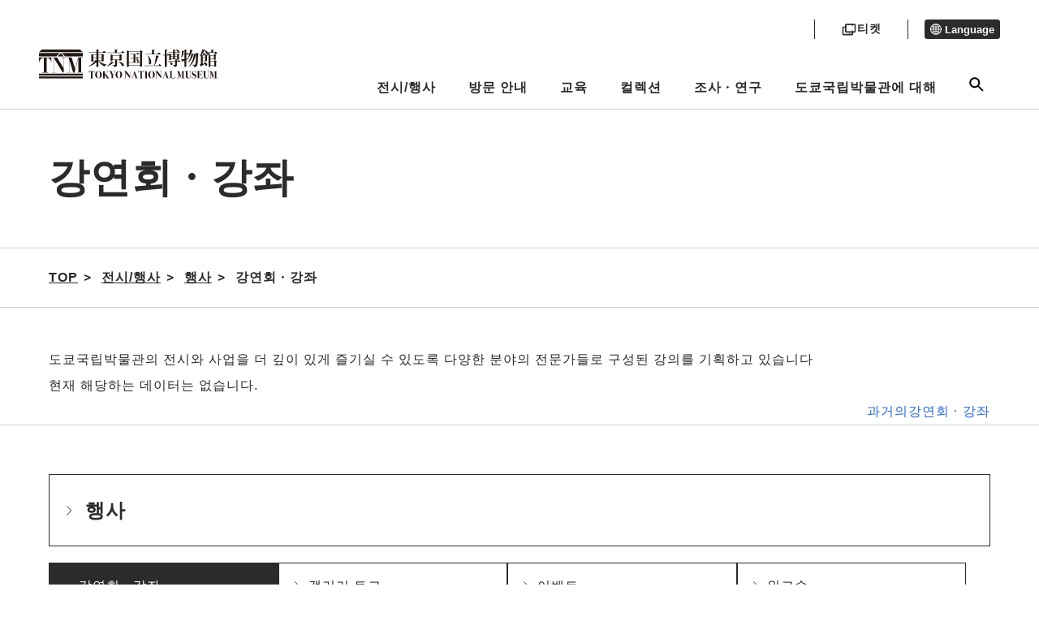

--- FILE ---
content_type: text/html; charset=UTF-8
request_url: https://www.tnm.jp/modules/r_event/index.php?controller=list&cid=1&lang=ko
body_size: 6555
content:


        <!DOCTYPE html>
<html lang="ko">

<head>

<!-- Google tag (gtag.js) -->
<script async src="https://www.googletagmanager.com/gtag/js?id=G-J4D0VKEM1K"></script>
    <script>
        window.dataLayer = window.dataLayer || [];
        function gtag(){dataLayer.push(arguments);}
        gtag('js', new Date());

        gtag('config', 'G-J4D0VKEM1K');
        gtag('config', 'UA-22323227-1');
    </script>

    <meta charset="UTF-8">
    <meta http-equiv="X-UA-Compatible" content="IE=edge">
    <meta name="viewport" content="width=device-width, initial-scale=1.0">
            <title>도쿄국립박물관 - 전시/행사 행사 강연회ㆍ강좌</title>
    
		<!--20231109 google検索結果に外国語表示されることを回避するため------->
<link rel="alternate" hreflang="ja" lang="ja" href="https://www.tnm.jp/" /><!--日本語-->
<link rel="alternate" hreflang="en" lang="en" href="https://www.tnm.jp/?lang=en" /><!--英語-->
<link rel="alternate" hreflang="zh-Hans" lang="zh-Hans" href="https://www.tnm.jp/?lang=zh_cn" /><!--中国語（簡体）-->
<link rel="alternate" hreflang="zh-Hant" lang="zh-Hant" href="https://www.tnm.jp/modules/r_free_page/index.php?id=1659&lang=en" /><!--中国語（繁体）-->
<link rel="alternate" hreflang="ko" lang="ko" href="https://www.tnm.jp/?lang=ko" /><!--韓国語-->
<link rel="alternate" hreflang="de" lang="de" href="https://www.tnm.jp/modules/r_free_page/index.php?id=159&lang=en" /><!--ドイツ語-->
<link rel="alternate" hreflang="fr" lang="fr" href="https://www.tnm.jp/modules/r_free_page/index.php?id=160&lang=en" /><!--フランス語-->
<link rel="alternate" hreflang="es" lang="es" href="https://www.tnm.jp/modules/r_free_page/index.php?id=161&lang=en" /><!--スペイン語-->
<link rel="alternate" href="https://www.tnm.jp/" hreflang="x-default" />





    <meta name="keywords" content="도쿄국립박물관, 국립박물관, TNM, 헤이세이관, 호류지보물관, 효케이관, 구로다기념관">
    <meta name="description" content="도쿄국립박물관(TNM)의 공식 사이트입니다. 전시/행사 정보 및 내관 안내, 명품 갤러리 등을 보실 수 있습니다.">
    <meta name="robots" content="index,follow" />
    <meta name="rating" content="general" />
    <meta name="author" content="東京国立博物館 -トーハク-" />
    <meta name="copyright" content="Copyright &copy; 2004-2011" />

            <meta property="og:type" content="article">
        <meta property="og:url" content="https://www.tnm.jp/modules/r_event/index.php?controller=list&amp;cid=1&amp;lang=ko" />
        <meta property="og:title" content="도쿄국립박물관">
        <meta property="og:description" content="전시/행사 행사 강연회ㆍ강좌">
        <meta property="og:image" content="https://www.tnm.jp/jp/exhibition/images/tmp/ogp/TNM_ogp.jpg">
	<meta name="twitter:card" content="summary_large_image">
    
    <link rel="shortcut icon" href="https://www.tnm.jp/themes/tnm2022/image/favicon.ico">
    <link rel="apple-touch-icon" href="https://www.tnm.jp/themes/tnm2022/image/apple-touch-icon.png">
    <link rel="icon" type="image/png" href="https://www.tnm.jp/themes/tnm2022/image/android-chrome-192x192.png">
    <link rel="stylesheet" href="https://www.tnm.jp/themes/tnm2022/assets/css/style.css?1d">
    <link rel="stylesheet" href="https://www.tnm.jp/themes/tnm2022/style.css?1d">
    <link rel="stylesheet" href="https://www.tnm.jp/themes/tnm2022/style1089.css?1d">
                                            <link rel="stylesheet" href="https://www.tnm.jp/themes/tnm2022/from2017resource/sub2017.css?1d">
                <link rel="stylesheet" href="https://www.tnm.jp/themes/tnm2022/css/sub.css?1d">
             <link rel="stylesheet" href="https://www.tnm.jp/themes/tnm2022/assets_sensory_map/css/style.css?1d">
    <script src="https://code.jquery.com/jquery-3.6.0.js" integrity="sha256-H+K7U5CnXl1h5ywQfKtSj8PCmoN9aaq30gDh27Xc0jk=" crossorigin="anonymous"></script>
    <script src="https://www.tnm.jp/common/js/jquery.min.js"></script><script defer src="https://www.tnm.jp/common/js/jquery-ui.min.js"></script><link rel="preload" as="style" href=https://www.tnm.jp/common/js/jquery-ui.min.css onload="this.onload=null;this.rel='stylesheet'">
<noscript><link rel="stylesheet" href=https://www.tnm.jp/common/js/jquery-ui.min.css></noscript>

<link rel="stylesheet" type="text/css" media="screen" href="https://www.tnm.jp/modules/pengin/public/css/main.css?1d" />
<link rel="stylesheet" type="text/css" media="screen" href="https://www.tnm.jp/modules/r_event/public/css/main.css?1d" />
<script type="text/javascript">
<!--
site_url = "https://www.tnm.jp";
//-->
</script>

            <link rel="stylesheet" type="text/css" href="https://www.tnm.jp/themes/tnm2022/js/lightbox2/css/lightbox.css?1d" media="all" />
        <script type="text/javascript" src="https://www.tnm.jp/themes/tnm2022/js/lightbox2/js/lightbox.min.js?1d"></script>
        <script src="https://www.tnm.jp/themes/tnm2022/js/sub.js?1d"></script>
    <link rel="stylesheet" href="https://www.tnm.jp/themes/tnm2022/assets_schedule/css/style.css">
    <link rel="alternate" media="handheld" type="text/html" href="https://www.tnm.jp/modules/r_event/index.php?controller=list&amp;cid=1&amp;lang=ko" /></head>
    <body class="page-information">
<div class="voice-browser-only"><a href="#jumpcontent">이 페이지의 본문으로 이동</a></div>
<div class="wap js-wrap ">
<header class="bl_header js-site-header">
    <div class="bl_header__logo">
        <a href="https://www.tnm.jp">
            <img src="https://www.tnm.jp/themes/tnm2022/image/logo.svg" alt="도쿄국립박물관">
        </a>
    </div>
    <div class="menu-header">
        <div class="menu-header__sub">
            <div class="head_button">
                                <a href="/modules/r_free_page/index.php?id=113#ticket" class="ticket">
                    <img src="https://www.tnm.jp/themes/tnm2022/image/ticket_icon_b.svg" class="ticket_icon_b">
                    <img src="https://www.tnm.jp/themes/tnm2022/image/ticket_icon_f.svg" class="ticket_icon_f">
                    <p class="ticket_text">티켓</p>
                </a>
            </div>

            <div class="menu-header__lang">
                                                                                                                                                                                <button class="menu-header__lang__text" aria-expanded="false" aria-controls="lang-list" type="button">
                    <span class="el_icon el_icon-language"></span> Language
                </button>
                <ul id="lang-list" class="menu-header__lang__list" hidden>
                    <li><a href="/modules/r_event/index.php?controller=list&amp;cid=1&lang=ja">日本語</a></li>
                    <li><a href="/modules/r_event/index.php?controller=list&amp;cid=1&lang=en">English</a></li>
                    <li><a href="/modules/r_event/index.php?controller=list&amp;cid=1&lang=zh_cn">简体中文</a></li>
                    <li><a href="https://www.tnm.jp/modules/r_free_page/index.php?id=1659&lang=en">繁體中文</a></li>
                    <li><a href="/modules/r_event/index.php?controller=list&amp;cid=1&lang=ko">한국어</a></li>
                    <li><a href="https://www.tnm.jp/modules/r_free_page/index.php?id=159&lang=en">Deutsch</a></li>
                    <li><a href="https://www.tnm.jp/modules/r_free_page/index.php?id=160&lang=en">Français</a></li>
                    <li><a href="https://www.tnm.jp/modules/r_free_page/index.php?id=161&lang=en">Español</a></li>
                                    </ul>
            </div>
        </div>
        <ul class="menu-header__main">
			<li>
			<a class="js-open-dropdown-menu" href="https://www.tnm.jp/modules/r_calender/index.php?date=today">전시/행사</a>
			<div class="dropdown_menu js-dropdown_menu">
				<div class="l_container">
					<div class="dropdown_menu_area">
						<div class="dropdown_menu_wrap">
																					<div class="flex-link-menu">
																			<div class="flex-link-item">
											<a href="https://www.tnm.jp/modules/r_calender/index.php?date=today" >
												<span class="menu-title_icon" aria-hidden="true"></span>오늘의 전시/행사
											</a>
										</div>
																			<div class="flex-link-item">
											<a href="https://www.tnm.jp/modules/r_exhibition/index.php?controller=change" >
												<span class="menu-title_icon" aria-hidden="true"></span>이번 주의 전시 교체 정보
											</a>
										</div>
																	</div>
							
																					<div class="main-link-area">
																			<div class="main-link-btn">
											<a href="https://www.tnm.jp/modules/r_free_page/index.php?id=1255" >
												<span class="menu-title_icon" aria-hidden="true"></span>연간 스케줄
											</a>
										</div>
																																																																								<div class="main-link-btn">
											<a href="https://www.tnm.jp/modules/r_exhibition/index.php?controller=ctg&amp;cid=1" >
												<span class="menu-title_icon" aria-hidden="true"></span>특별전
											</a>
										</div>
																																																																														<ul class="sub-link-flex  ">
																											<li>
															<a href="https://www.tnm.jp/modules/r_exhibition/index.php?controller=past_list" >
																<span class="menu-sub_icon" aria-hidden="true"></span>과거의 특별전
															</a>
														</li>
																									</ul>
																																								<div class="main-link-btn">
											<a href="https://www.tnm.jp/modules/r_free_page/index.php?id=2501" >
												<span class="menu-title_icon" aria-hidden="true"></span>전시
											</a>
										</div>
																																																																														<ul class="sub-link-menu  ">
																											<li>
															<a href="https://www.tnm.jp/modules/r_exhibition/index.php?controller=ctg&amp;cid=7" >
																<span class="menu-sub_icon" aria-hidden="true"></span>특별기획
															</a>
														</li>
																											<li>
															<a href="https://www.tnm.jp/modules/r_exhibition/index.php?controller=ctg&amp;cid=6" >
																<span class="menu-sub_icon" aria-hidden="true"></span>특집
															</a>
														</li>
																									</ul>
																																																																																									<ul class="sub-link-menu sub-link-item_3  sub-link-dashed">
																											<li>
															<a href="https://www.tnm.jp/modules/r_exhibition/index.php?controller=hall&amp;hid=12" >
																<span class="menu-sub_icon" aria-hidden="true"></span>본관（일본 갤러리）
															</a>
														</li>
																											<li>
															<a href="https://www.tnm.jp/modules/r_exhibition/index.php?controller=hall&amp;hid=10" >
																<span class="menu-sub_icon" aria-hidden="true"></span>헤이세이관（일본의 고고, 특별전）
															</a>
														</li>
																											<li>
															<a href="https://www.tnm.jp/modules/r_exhibition/index.php?controller=hall&amp;hid=13" >
																<span class="menu-sub_icon" aria-hidden="true"></span>동양관（아시아 갤러리）
															</a>
														</li>
																											<li>
															<a href="https://www.tnm.jp/modules/r_exhibition/index.php?controller=hall&amp;hid=16" >
																<span class="menu-sub_icon" aria-hidden="true"></span>호류지보물관（호류지 헌납 보물）
															</a>
														</li>
																											<li>
															<a href="https://www.tnm.jp/modules/r_exhibition/index.php?controller=hall&amp;hid=17" >
																<span class="menu-sub_icon" aria-hidden="true"></span>구로다기념관
															</a>
														</li>
																											<li>
															<a href="https://www.tnm.jp/modules/r_exhibition/index.php?controller=hall&amp;hid=8" >
																<span class="menu-sub_icon" aria-hidden="true"></span>효케이관
															</a>
														</li>
																									</ul>
																																						</div>
							
																					<div class="main-link-area">
																			<div class="main-link-btn">
											<a href="https://www.tnm.jp/modules/r_event/index.php?controller=top" >
												<span class="menu-title_icon" aria-hidden="true"></span>행사
											</a>
										</div>
																																																																														<ul class="sub-link-menu sub-link-item_5  ">
																											<li>
															<a href="https://www.tnm.jp/modules/r_event/index.php?controller=list&amp;cid=1" >
																<span class="menu-sub_icon" aria-hidden="true"></span>강연회ㆍ강좌
															</a>
														</li>
																											<li>
															<a href="https://www.tnm.jp/modules/r_event/index.php?controller=list&amp;cid=3" >
																<span class="menu-sub_icon" aria-hidden="true"></span>갤러리 토크
															</a>
														</li>
																											<li>
															<a href="https://www.tnm.jp/modules/r_event/index.php?controller=list&amp;cid=5" >
																<span class="menu-sub_icon" aria-hidden="true"></span>이벤트
															</a>
														</li>
																											<li>
															<a href="https://www.tnm.jp/modules/r_event/index.php?controller=list&amp;cid=4" >
																<span class="menu-sub_icon" aria-hidden="true"></span>워크숍
															</a>
														</li>
																											<li>
															<a href="https://www.tnm.jp/modules/r_event/index.php?controller=list&amp;cid=6" >
																<span class="menu-sub_icon" aria-hidden="true"></span>가이드 투어
															</a>
														</li>
																											<li>
															<a href="https://www.tnm.jp/modules/r_event/index.php?controller=list&amp;cid=11" >
																<span class="menu-sub_icon" aria-hidden="true"></span>콘서트
															</a>
														</li>
																											<li>
															<a href="https://www.tnm.jp/modules/r_event/index.php?controller=list&amp;cid=7" >
																<span class="menu-sub_icon" aria-hidden="true"></span>심포지엄
															</a>
														</li>
																											<li>
															<a href="https://www.tnm.jp/modules/r_event/index.php?controller=list&amp;cid=12" >
																<span class="menu-sub_icon" aria-hidden="true"></span>뮤지엄 시어터
															</a>
														</li>
																									</ul>
																																						</div>
							
																					<div class="main-link-area">
																			<div class="main-link-btn">
											<a href="https://www.tnm.jp/modules/r_free_page/index.php?id=121" >
												<span class="menu-title_icon" aria-hidden="true"></span>정원・다실
											</a>
										</div>
																																																																								<div class="main-link-btn">
											<a href="https://www.tnm.jp/modules/r_free_page/index.php?id=93" >
												<span class="menu-title_icon" aria-hidden="true"></span>옥외 전시
											</a>
										</div>
																																																																								<div class="main-link-btn">
											<a href="https://www.tnm.jp/modules/r_guide/index.php?controller=top" >
												<span class="menu-title_icon" aria-hidden="true"></span>추천 코스 가이드
											</a>
										</div>
																																																							<ul class="sub-link-menu sub-link-item_4  ">
																											<li>
															<a href="https://www.tnm.jp/modules/r_guide/index.php?controller=ex_guide&amp;ctg=1&amp;id=2" >
																<span class="menu-sub_icon" aria-hidden="true"></span>일본 미술 입문 코스
															</a>
														</li>
																											<li>
															<a href="https://www.tnm.jp/modules/r_guide/index.php?controller=ex_guide&amp;ctg=1&amp;id=1" >
																<span class="menu-sub_icon" aria-hidden="true"></span>건축물 둘러보기 코스
															</a>
														</li>
																											<li>
															<a href="https://www.tnm.jp/modules/r_guide/index.php?controller=ex_guide&amp;ctg=1&amp;id=7" >
																<span class="menu-sub_icon" aria-hidden="true"></span>불상 마니아 코스
															</a>
														</li>
																									</ul>
																																						</div>
							
						
					</div>
					</div>
				</div>
			</div>
		</li>
			<li>
			<a class="js-open-dropdown-menu" href="https://www.tnm.jp/modules/r_free_page/index.php?id=113">방문 안내</a>
			<div class="dropdown_menu js-dropdown_menu">
				<div class="l_container">
					<div class="dropdown_menu_area">
						<div class="dropdown_menu_wrap">
																					<div class="main-link-area">
																			<div class="main-link-btn">
											<a href="https://www.tnm.jp/modules/r_free_page/index.php?id=113" >
												<span class="menu-title_icon" aria-hidden="true"></span>교통ㆍ요금ㆍ개관 시간
											</a>
										</div>
																																																																								<div class="main-link-btn">
											<a href="https://www.tnm.jp/modules/r_free_page/index.php?id=2502" >
												<span class="menu-title_icon" aria-hidden="true"></span>이용 안내
											</a>
										</div>
																																																							<ul class="sub-link-menu sub-link-item_4  ">
																											<li>
															<a href="https://www.tnm.jp/modules/r_free_page/index.php?id=127" >
																<span class="menu-sub_icon" aria-hidden="true"></span>유의사항
															</a>
														</li>
																											<li>
															<a href="https://www.tnm.jp/modules/r_free_page/index.php?id=126" >
																<span class="menu-sub_icon" aria-hidden="true"></span>단체 이용에 대하여
															</a>
														</li>
																											<li>
															<a href="https://www.tnm.jp/modules/r_free_page/index.php?id=1720" >
																<span class="menu-sub_icon" aria-hidden="true"></span>무선LAN(Wi-Fi)에 대하여
															</a>
														</li>
																											<li>
															<a href="https://www.tnm.jp/modules/r_free_page/index.php?id=2069" >
																<span class="menu-sub_icon" aria-hidden="true"></span>앱
															</a>
														</li>
																									</ul>
																																								<div class="main-link-btn">
											<a href="https://www.tnm.jp/modules/r_free_page/index.php?id=2503" >
												<span class="menu-title_icon" aria-hidden="true"></span>시설 안내
											</a>
										</div>
																																																							<ul class="sub-link-menu sub-link-item_4  ">
																											<li>
															<a href="https://www.tnm.jp/modules/r_free_page/index.php?id=124" >
																<span class="menu-sub_icon" aria-hidden="true"></span>레스토랑, 카페
															</a>
														</li>
																											<li>
															<a href="https://www.tnm.jp/modules/r_free_page/index.php?id=125" >
																<span class="menu-sub_icon" aria-hidden="true"></span>뮤지엄숍
															</a>
														</li>
																									</ul>
																																								<div class="main-link-btn">
											<a href="https://www.tnm.jp/modules/r_free_page/index.php?id=114" >
												<span class="menu-title_icon" aria-hidden="true"></span>구내 지도
											</a>
										</div>
																																																																								<div class="main-link-btn">
											<a href="https://www.tnm.jp/modules/r_free_page/index.php?id=128" >
												<span class="menu-title_icon" aria-hidden="true"></span>배리어 프리 정보
											</a>
										</div>
																																																																						</div>
							
						
					</div>
					</div>
				</div>
			</div>
		</li>
			<li>
			<a class="js-open-dropdown-menu" href="https://www.tnm.jp/modules/r_free_page/index.php?id=96">교육</a>
			<div class="dropdown_menu js-dropdown_menu">
				<div class="l_container">
					<div class="dropdown_menu_area">
						<div class="dropdown_menu_wrap">
																					<div class="flex-link-menu">
																			<div class="flex-link-item">
											<a href="https://www.tnm.jp/modules/r_free_page/index.php?id=96" >
												<span class="menu-title_icon" aria-hidden="true"></span>교육
											</a>
										</div>
																	</div>
							
																					<div class="flex-link-menu">
																	</div>
							
						
					</div>
					</div>
				</div>
			</div>
		</li>
			<li>
			<a class="js-open-dropdown-menu" href="https://www.tnm.jp/modules/r_free_page/index.php?id=95">컬렉션</a>
			<div class="dropdown_menu js-dropdown_menu">
				<div class="l_container">
					<div class="dropdown_menu_area">
						<div class="dropdown_menu_wrap">
																					<div class="main-link-area">
																			<div class="main-link-btn">
											<a href="https://www.tnm.jp/modules/r_free_page/index.php?id=95" >
												<span class="menu-title_icon" aria-hidden="true"></span>컬렉션
											</a>
										</div>
																																																							<ul class="sub-link-menu sub-link-item_4  ">
																											<li>
															<a href="https://www.tnm.jp/modules/r_collection/index.php?controller=top" >
																<span class="menu-sub_icon" aria-hidden="true"></span>명품 갤러리
															</a>
														</li>
																											<li>
															<a href="https://colbase.nich.go.jp/"  target="_blank" class="link-blank">
																<span class="menu-sub_icon" aria-hidden="true"></span>ColBase
															</a>
														</li>
																											<li>
															<a href="https://emuseum.nich.go.jp/"  target="_blank" class="link-blank">
																<span class="menu-sub_icon" aria-hidden="true"></span>e국보
															</a>
														</li>
																											<li>
															<a href="http://webarchives.tnm.jp/imgsearch/"  target="_blank" class="link-blank">
																<span class="menu-sub_icon" aria-hidden="true"></span>이미지 검색
															</a>
														</li>
																											<li>
															<a href="http://webarchives.tnm.jp/dlib/"  target="_blank" class="link-blank">
																<span class="menu-sub_icon" aria-hidden="true"></span>디지털 라이브러리
															</a>
														</li>
																											<li>
															<a href="http://webarchives.tnm.jp/database"  target="_blank" class="link-blank">
																<span class="menu-sub_icon" aria-hidden="true"></span>연구 데이터베이스
															</a>
														</li>
																									</ul>
																																						</div>
							
						
					</div>
					</div>
				</div>
			</div>
		</li>
			<li>
			<a class="js-open-dropdown-menu" href="https://www.tnm.jp/modules/r_free_page/index.php?id=129">조사ㆍ연구</a>
			<div class="dropdown_menu js-dropdown_menu">
				<div class="l_container">
					<div class="dropdown_menu_area">
						<div class="dropdown_menu_wrap">
																					<div class="main-link-area">
																			<div class="main-link-btn">
											<a href="https://www.tnm.jp/modules/r_free_page/index.php?id=129" >
												<span class="menu-title_icon" aria-hidden="true"></span>조사ㆍ연구
											</a>
										</div>
																																																							<ul class="sub-link-menu sub-link-item_4  ">
																											<li>
															<a href="http://webarchives.tnm.jp"  target="_blank" class="link-blank">
																<span class="menu-sub_icon" aria-hidden="true"></span>연구 정보 아카이브
															</a>
														</li>
																									</ul>
																																								<div class="main-link-btn">
											<a href="https://www.tnm.jp/modules/r_free_page/index.php?id=2505" >
												<span class="menu-title_icon" aria-hidden="true"></span>자료ㆍ도서 정보
											</a>
										</div>
																																																							<ul class="sub-link-menu sub-link-item_4  ">
																											<li>
															<a href="http://webopac.tnm.jp/"  target="_blank" class="link-blank">
																<span class="menu-sub_icon" aria-hidden="true"></span>도서 검색
															</a>
														</li>
																									</ul>
																																						</div>
							
						
					</div>
					</div>
				</div>
			</div>
		</li>
			<li>
			<a class="js-open-dropdown-menu" href="https://www.tnm.jp/modules/r_free_page/index.php?id=140">도쿄국립박물관에 대해</a>
			<div class="dropdown_menu js-dropdown_menu">
				<div class="l_container">
					<div class="dropdown_menu_area">
						<div class="dropdown_menu_wrap">
																					<div class="main-link-area">
																			<div class="main-link-btn">
											<a href="https://www.tnm.jp/modules/r_free_page/index.php?id=140" >
												<span class="menu-title_icon" aria-hidden="true"></span>도쿄국립박물관에 대해
											</a>
										</div>
																																																																														<ul class="sub-link-menu sub-link-item_3  ">
																											<li>
															<a href="https://www.tnm.jp/modules/r_free_page/index.php?id=141" >
																<span class="menu-sub_icon" aria-hidden="true"></span>관장 인사말
															</a>
														</li>
																											<li>
															<a href="https://www.tnm.jp/modules/r_free_page/index.php?id=156" >
																<span class="menu-sub_icon" aria-hidden="true"></span>자주 하는 질문
															</a>
														</li>
																									</ul>
																																						</div>
							
						
					</div>
					</div>
				</div>
			</div>
		</li>
		<li>
		<button class="js-open-dropdown-menu open-search js-search-open" href="#"><span class="el_icon el_icon-search"></span></button>
		<div class="dropdown_search js-dropdown_menu">
			<div class="dropdown_search__wrapper">
				<div class="l_container">
					<form action="https://www.tnm.jp/modules/r_free_page/index.php?id=1" >
						<div class="input-group">
							<input id="searchBox" type="text" name="q" placeholder="키워드 입력" title="Search keyword">
							<button class="search-btn" type="submit" name="sa"  title="Search"><span class="el_icon el_icon-search"></span></button>
								<input type="hidden" name="id" value="1" />
								<input type="hidden" name="cx" value="011056279330014035578:c6k9zsuntru" />
								<input type="hidden" name="cof" value="FORID:11" />
								<input type="hidden" name="ie" value="UTF-8" />
								<input type="hidden" name="id" value="1" />
								<input type="hidden" name="hl" value="ko" />
						</div>
					</form>
				</div>
			</div>
		</div>
	</li>

</ul>

    </div>
</header>
<a id="jumpcontent" name="jumpcontent"></a>
<a id="top"></a>
    

<div class="breadcrumbs_wrap  full-width " id="pankuzu">
	<div class="l_container">
		<div class="inner">
			<ol class="breadcrumbs" role="navigation" id="pankuzuMain">
				<li itemscope itemtype="http://data-vocabulary.org/Breadcrumb"><a href="https://www.tnm.jp">TOP</a></li>
															<li itemscope itemtype="http://data-vocabulary.org/Breadcrumb"><a href="https://www.tnm.jp/modules/r_calender/index.php?date=today" itemprop="url"><span itemprop="title">전시/행사</span></a></li>
																				<li itemscope itemtype="http://data-vocabulary.org/Breadcrumb"><a href="https://www.tnm.jp/modules/r_event/index.php?controller=top" itemprop="url"><span itemprop="title">행사</span></a></li>
																				<li class="current" itemscope itemtype="http://data-vocabulary.org/Breadcrumb">강연회ㆍ강좌</li>
												</ol>
		</div>
	</div>
</div>

<div class="l_container sub-main" id="contents2022" >
    <div class="information_header" id="h1_title">
  <div class="l_container">
    <h1>
      <div class="title-main">강연회ㆍ강좌</div>
    </h1>
  </div>
</div>



			<div>
			도쿄국립박물관의 전시와 사업을 더 깊이 있게 즐기실 수 있도록 다양한 분야의 전문가들로 구성된 강의를 기획하고 있습니다
		</div>
	<p>
			<div>
			현재 해당하는 데이터는 없습니다.
		</div>
	
			<div align="right">
			<a href="https://www.tnm.jp/modules/r_event/index.php?controller=past_list&cid=1">
				과거의강연회ㆍ강좌
			</a>
		</div>
	
</div>

<div>
    
        <div class="el_contents-footer">
    <div class="l_container">
        <div class="top-link">
            <a href="https://www.tnm.jp/modules/r_event/index.php?controller=top" class="el_btn_link _dark"><span class="el_icon el_icon-arrow-right" aria-hidden="true"> </span><span>행사</span></a>
        </div>
                    <ul class="links">
                                                                                
                    <li class="current"><a href="https://www.tnm.jp/modules/r_event/index.php?controller=list&amp;cid=1" class="el_btn_link _dark _page"><span class="el_icon el_icon-arrow-right" aria-hidden="true">&nbsp;</span><span>강연회ㆍ강좌</span></a></li>
                                                                                
                    <li class=""><a href="https://www.tnm.jp/modules/r_event/index.php?controller=list&amp;cid=3" class="el_btn_link _dark _page"><span class="el_icon el_icon-arrow-right" aria-hidden="true">&nbsp;</span><span>갤러리 토크</span></a></li>
                                                                                
                    <li class=""><a href="https://www.tnm.jp/modules/r_event/index.php?controller=list&amp;cid=5" class="el_btn_link _dark _page"><span class="el_icon el_icon-arrow-right" aria-hidden="true">&nbsp;</span><span>이벤트</span></a></li>
                                                                                
                    <li class=""><a href="https://www.tnm.jp/modules/r_event/index.php?controller=list&amp;cid=4" class="el_btn_link _dark _page"><span class="el_icon el_icon-arrow-right" aria-hidden="true">&nbsp;</span><span>워크숍</span></a></li>
                                                                                
                    <li class=""><a href="https://www.tnm.jp/modules/r_event/index.php?controller=list&amp;cid=6" class="el_btn_link _dark _page"><span class="el_icon el_icon-arrow-right" aria-hidden="true">&nbsp;</span><span>가이드 투어</span></a></li>
                                                                                
                    <li class=""><a href="https://www.tnm.jp/modules/r_event/index.php?controller=list&amp;cid=11" class="el_btn_link _dark _page"><span class="el_icon el_icon-arrow-right" aria-hidden="true">&nbsp;</span><span>콘서트</span></a></li>
                                                                                
                    <li class=""><a href="https://www.tnm.jp/modules/r_event/index.php?controller=list&amp;cid=7" class="el_btn_link _dark _page"><span class="el_icon el_icon-arrow-right" aria-hidden="true">&nbsp;</span><span>심포지엄</span></a></li>
                                                                                
                    <li class=""><a href="https://www.tnm.jp/modules/r_event/index.php?controller=list&amp;cid=12" class="el_btn_link _dark _page"><span class="el_icon el_icon-arrow-right" aria-hidden="true">&nbsp;</span><span>뮤지엄 시어터</span></a></li>
                            </ul>
            </div>
</div>
</div>
<script>
    $(function(){
        fullWidth();
        window.onresize = function(){
            fullWidth();
        };
    });
    function fullWidth() {
        let bodyWidth = $('body').width();
        ['.full-width', '.information_header'].forEach(function(e){
            $(e).each(function(){
                $(this).css('margin-left', 0);
                $(this).css('margin-right', 0);
                let originWidth = $(this).width();
                let margin = (originWidth - bodyWidth)/2;
                $(this).css('margin-left',margin);
                $(this).css('margin-right',margin);
            });
        });
    }
</script>

<footer class="bl_footer">
    <div class="l_container">
        <div class="bl_footer__main">
            <div class="footer-left-area">
                <div class="footer-info">
                    <img src="https://www.tnm.jp/themes/tnm2022/image/logo_white.svg" alt="">
                    <div class="text">
                        <p class="address">(우)110-8712 도쿄도 다이토구 우에노코엔 13-9</p>
                        <a href="https://www.tnm.jp/modules/r_free_page/index.php?id=113#contact"><span class="el_icon el_icon-arrow-right" aria-hidden="true"></span>전화번호 안내</a>
                    </div>
                    <ul class="sns-link-list">
                        <li><a href="https://www.youtube.com/user/TokyoNationalMuseum" target="_blank" class="youtube"><span class="el_icon-footer el_icon-footer_youtube" aria-hidden="true"></span>YouTube</a></li>
                        <li><a href="https://twitter.com/TNM_IR_KR/" target="_blank" class="twitter"><span class="el_icon-footer el_icon-footer_twitter" aria-hidden="true"></span>X<!--Twitter--></a></li>
                        <li><a href="https://www.instagram.com/tnm_ir_kr/" target="_blank" class="instagram"><span class="el_icon-footer el_icon-footer_instagram" aria-hidden="true"></span>Instagram</a></li>
                        <li><a href="https://www.facebook.com/TokyoNationalMuseumIR/" target="_blank" class="facebook"><span class="el_icon-footer el_icon-footer_facebook" aria-hidden="true"></span>Facebook</a></li>
                    </ul>
                    <a href="https://www.tnm.jp/modules/r_free_page/index.php?id=1618"><span class="el_icon el_icon-arrow-right" aria-hidden="true"></span>도쿄국립박물관 SNS 운영 방침</a>
                </div>
            </div>
            <div class="footer-right-area">

                
                <ul class="footer-link-list">

    <li class="inner-list">
                <div class="wrap"><h2 class="title"><span>전시/행사</span></h2><ul class="inner-list-sub"><li><a href="https://www.tnm.jp/modules/r_calender/index.php?date=today" ><span>오늘의 전시/행사</span></a></li><li><a href="https://www.tnm.jp/modules/r_exhibition/index.php?controller=change" ><span>이번 주의 전시 교체 정보</span></a></li><li><a href="https://www.tnm.jp/modules/r_free_page/index.php?id=1255" ><span>연간 스케줄</span></a></li><li><span class="footer-btn-wrap"><a href="https://www.tnm.jp/modules/r_exhibition/index.php?controller=ctg&amp;cid=1" ><span>특별전</span></a><button class="footer-link-btn" aria-hidden="true"></button></span><ul class="footer-link-inner"><li><a href="https://www.tnm.jp/modules/r_exhibition/index.php?controller=past_list" ><span class="el_icon el_icon-arrow-right" aria-hidden="true"></span><span>과거의 특별전</span></a></li></ul></li><li><span class="footer-btn-wrap"><a href="https://www.tnm.jp/modules/r_free_page/index.php?id=2501" ><span>전시</span></a><button class="footer-link-btn" aria-hidden="true"></button></span><ul class="footer-link-inner"><li><a href="https://www.tnm.jp/modules/r_exhibition/index.php?controller=ctg&amp;cid=7" ><span class="el_icon el_icon-arrow-right" aria-hidden="true"></span><span>특별기획</span></a></li><li><a href="https://www.tnm.jp/modules/r_exhibition/index.php?controller=ctg&amp;cid=6" ><span class="el_icon el_icon-arrow-right" aria-hidden="true"></span><span>특집</span></a></li><li><a href="https://www.tnm.jp/modules/r_exhibition/index.php?controller=hall&amp;hid=12" ><span class="el_icon el_icon-arrow-right" aria-hidden="true"></span><span>본관（일본 갤러리）</span></a></li><li><a href="https://www.tnm.jp/modules/r_exhibition/index.php?controller=hall&amp;hid=10" ><span class="el_icon el_icon-arrow-right" aria-hidden="true"></span><span>헤이세이관（일본의 고고, 특별전）</span></a></li><li><a href="https://www.tnm.jp/modules/r_exhibition/index.php?controller=hall&amp;hid=13" ><span class="el_icon el_icon-arrow-right" aria-hidden="true"></span><span>동양관（아시아 갤러리）</span></a></li><li><a href="https://www.tnm.jp/modules/r_exhibition/index.php?controller=hall&amp;hid=16" ><span class="el_icon el_icon-arrow-right" aria-hidden="true"></span><span>호류지보물관（호류지 헌납 보물）</span></a></li><li><a href="https://www.tnm.jp/modules/r_exhibition/index.php?controller=hall&amp;hid=17" ><span class="el_icon el_icon-arrow-right" aria-hidden="true"></span><span>구로다기념관</span></a></li><li><a href="https://www.tnm.jp/modules/r_exhibition/index.php?controller=hall&amp;hid=8" ><span class="el_icon el_icon-arrow-right" aria-hidden="true"></span><span>효케이관</span></a></li></ul></li><li><span class="footer-btn-wrap"><a href="https://www.tnm.jp/modules/r_event/index.php?controller=top" ><span>행사</span></a><button class="footer-link-btn" aria-hidden="true"></button></span><ul class="footer-link-inner"><li><a href="https://www.tnm.jp/modules/r_event/index.php?controller=list&amp;cid=1" ><span class="el_icon el_icon-arrow-right" aria-hidden="true"></span><span>강연회ㆍ강좌</span></a></li><li><a href="https://www.tnm.jp/modules/r_event/index.php?controller=list&amp;cid=3" ><span class="el_icon el_icon-arrow-right" aria-hidden="true"></span><span>갤러리 토크</span></a></li><li><a href="https://www.tnm.jp/modules/r_event/index.php?controller=list&amp;cid=5" ><span class="el_icon el_icon-arrow-right" aria-hidden="true"></span><span>이벤트</span></a></li><li><a href="https://www.tnm.jp/modules/r_event/index.php?controller=list&amp;cid=4" ><span class="el_icon el_icon-arrow-right" aria-hidden="true"></span><span>워크숍</span></a></li><li><a href="https://www.tnm.jp/modules/r_event/index.php?controller=list&amp;cid=6" ><span class="el_icon el_icon-arrow-right" aria-hidden="true"></span><span>가이드 투어</span></a></li><li><a href="https://www.tnm.jp/modules/r_event/index.php?controller=list&amp;cid=11" ><span class="el_icon el_icon-arrow-right" aria-hidden="true"></span><span>콘서트</span></a></li><li><a href="https://www.tnm.jp/modules/r_event/index.php?controller=list&amp;cid=7" ><span class="el_icon el_icon-arrow-right" aria-hidden="true"></span><span>심포지엄</span></a></li><li><a href="https://www.tnm.jp/modules/r_event/index.php?controller=list&amp;cid=12" ><span class="el_icon el_icon-arrow-right" aria-hidden="true"></span><span>뮤지엄 시어터</span></a></li></ul></li><li><a href="https://www.tnm.jp/modules/r_free_page/index.php?id=121" ><span>정원・다실</span></a></li><li><a href="https://www.tnm.jp/modules/r_free_page/index.php?id=93" ><span>옥외 전시</span></a></li><li><span class="footer-btn-wrap"><a href="https://www.tnm.jp/modules/r_guide/index.php?controller=top" ><span>추천 코스 가이드</span></a><button class="footer-link-btn" aria-hidden="true"></button></span><ul class="footer-link-inner"><li><a href="https://www.tnm.jp/modules/r_guide/index.php?controller=ex_guide&amp;ctg=1&amp;id=2" ><span class="el_icon el_icon-arrow-right" aria-hidden="true"></span><span>일본 미술 입문 코스</span></a></li><li><a href="https://www.tnm.jp/modules/r_guide/index.php?controller=ex_guide&amp;ctg=1&amp;id=1" ><span class="el_icon el_icon-arrow-right" aria-hidden="true"></span><span>건축물 둘러보기 코스</span></a></li><li><a href="https://www.tnm.jp/modules/r_guide/index.php?controller=ex_guide&amp;ctg=1&amp;id=7" ><span class="el_icon el_icon-arrow-right" aria-hidden="true"></span><span>불상 마니아 코스</span></a></li></ul></li></ul></div>    </li>

    <li class="inner-list">
                <div class="wrap"><h2 class="title"><span>방문 안내</span></h2><ul class="inner-list-sub"><li><a href="https://www.tnm.jp/modules/r_free_page/index.php?id=113" ><span>교통ㆍ요금ㆍ개관 시간</span></a></li><li><span class="footer-btn-wrap"><a href="https://www.tnm.jp/modules/r_free_page/index.php?id=2502" ><span>이용 안내</span></a><button class="footer-link-btn" aria-hidden="true"></button></span><ul class="footer-link-inner"><li><a href="https://www.tnm.jp/modules/r_free_page/index.php?id=127" ><span class="el_icon el_icon-arrow-right" aria-hidden="true"></span><span>유의사항</span></a></li><li><a href="https://www.tnm.jp/modules/r_free_page/index.php?id=126" ><span class="el_icon el_icon-arrow-right" aria-hidden="true"></span><span>단체 이용에 대하여</span></a></li><li><a href="https://www.tnm.jp/modules/r_free_page/index.php?id=1720" ><span class="el_icon el_icon-arrow-right" aria-hidden="true"></span><span>무선LAN(Wi-Fi)에 대하여</span></a></li><li><a href="https://www.tnm.jp/modules/r_free_page/index.php?id=2069" ><span class="el_icon el_icon-arrow-right" aria-hidden="true"></span><span>앱</span></a></li></ul></li><li><span class="footer-btn-wrap"><a href="https://www.tnm.jp/modules/r_free_page/index.php?id=2503" ><span>시설 안내</span></a><button class="footer-link-btn" aria-hidden="true"></button></span><ul class="footer-link-inner"><li><a href="https://www.tnm.jp/modules/r_free_page/index.php?id=124" ><span class="el_icon el_icon-arrow-right" aria-hidden="true"></span><span>레스토랑, 카페</span></a></li><li><a href="https://www.tnm.jp/modules/r_free_page/index.php?id=125" ><span class="el_icon el_icon-arrow-right" aria-hidden="true"></span><span>뮤지엄숍</span></a></li></ul></li><li><a href="https://www.tnm.jp/modules/r_free_page/index.php?id=114" ><span>구내 지도</span></a></li><li><a href="https://www.tnm.jp/modules/r_free_page/index.php?id=128" ><span>배리어 프리 정보</span></a></li></ul></div>
                <div class="wrap"><h2 class="title"><span>교육</span></h2><ul class="inner-list-sub"><li><a href="https://www.tnm.jp/modules/r_free_page/index.php?id=96" ><span>교육</span></a></li></ul></div>
                <div class="wrap"><h2 class="title"><span>컬렉션</span></h2><ul class="inner-list-sub"><li><span class="footer-btn-wrap"><a href="https://www.tnm.jp/modules/r_free_page/index.php?id=95" ><span>컬렉션</span></a><button class="footer-link-btn" aria-hidden="true"></button></span><ul class="footer-link-inner"><li><a href="https://www.tnm.jp/modules/r_collection/index.php?controller=top" ><span class="el_icon el_icon-arrow-right" aria-hidden="true"></span><span>명품 갤러리</span></a></li><li><a href="https://colbase.nich.go.jp/"  target="_blank" class="link-blank"><span class="el_icon el_icon-arrow-right" aria-hidden="true"></span><span>ColBase</span></a></li><li><a href="https://emuseum.nich.go.jp/"  target="_blank" class="link-blank"><span class="el_icon el_icon-arrow-right" aria-hidden="true"></span><span>e국보</span></a></li><li><a href="http://webarchives.tnm.jp/imgsearch/"  target="_blank" class="link-blank"><span class="el_icon el_icon-arrow-right" aria-hidden="true"></span><span>이미지 검색</span></a></li><li><a href="http://webarchives.tnm.jp/dlib/"  target="_blank" class="link-blank"><span class="el_icon el_icon-arrow-right" aria-hidden="true"></span><span>디지털 라이브러리</span></a></li><li><a href="http://webarchives.tnm.jp/database"  target="_blank" class="link-blank"><span class="el_icon el_icon-arrow-right" aria-hidden="true"></span><span>연구 데이터베이스</span></a></li></ul></li></ul></div>    </li>

    <li class="inner-list">

                <div class="wrap"><h2 class="title"><span>조사ㆍ연구</span></h2><ul class="inner-list-sub"><li><span class="footer-btn-wrap"><a href="https://www.tnm.jp/modules/r_free_page/index.php?id=129" ><span>조사ㆍ연구</span></a><button class="footer-link-btn" aria-hidden="true"></button></span><ul class="footer-link-inner"><li><a href="http://webarchives.tnm.jp"  target="_blank" class="link-blank"><span class="el_icon el_icon-arrow-right" aria-hidden="true"></span><span>연구 정보 아카이브</span></a></li></ul></li><li><span class="footer-btn-wrap"><a href="https://www.tnm.jp/modules/r_free_page/index.php?id=2505" ><span>자료ㆍ도서 정보</span></a><button class="footer-link-btn" aria-hidden="true"></button></span><ul class="footer-link-inner"><li><a href="http://webopac.tnm.jp/"  target="_blank" class="link-blank"><span class="el_icon el_icon-arrow-right" aria-hidden="true"></span><span>도서 검색</span></a></li></ul></li></ul></div>
                <div class="wrap"><h2 class="title"><span>도쿄국립박물관에 대해</span></h2><ul class="inner-list-sub"><li><span class="footer-btn-wrap"><a href="https://www.tnm.jp/modules/r_free_page/index.php?id=140" ><span>도쿄국립박물관에 대해</span></a><button class="footer-link-btn" aria-hidden="true"></button></span><ul class="footer-link-inner"><li><a href="https://www.tnm.jp/modules/r_free_page/index.php?id=141" ><span class="el_icon el_icon-arrow-right" aria-hidden="true"></span><span>관장 인사말</span></a></li><li><a href="https://www.tnm.jp/modules/r_free_page/index.php?id=156" ><span class="el_icon el_icon-arrow-right" aria-hidden="true"></span><span>자주 하는 질문</span></a></li></ul></li></ul></div>
        <div class="wrap">
            <h2 class="title">기타</h2>
            <ul class="inner-list-sub">
                <li><a href="https://www.tnm.jp/modules/r_db/index.php?controller=list&t=news">공지</a></li>
                            </ul>
        </div>
    </li>
</ul>


            </div>
        </div>
        <div class="bl_footer__sub">
            <ul class="footer-sub-list">
                <li><a href="https://www.nich.go.jp/" target="_blank">독립행정법인 국립문화재기구</a></li>
                <li><a href="http://www.kyohaku.go.jp/" target="_blank">교토국립박물관</a></li>
                <li><a href="https://www.narahaku.go.jp/" target="_blank">나라국립박물관</a></li>
                <li><a href="http://www.kyuhaku.jp/" target="_blank">규슈국립박물관</a></li>
                <li><a href="https://shozokan.nich.go.jp/" target="_blank">고쿄 산노마루쇼조칸</a></li>
                <li><a href="http://www.tobunken.go.jp/" target="_blank">도쿄문화재연구소</a></li>
                <li><a href="https://www.nabunken.go.jp/" target="_blank">나라문화재연구소</a></li>
                <li><a href="https://www.irci.jp/jp/" target="_blank">아시아 태평양 무형문화유산 연구센터</a></li>
                <li><a href="https://www.tnm.jp/modules/r_form/index.php?id=33">의견/감상</a></li>
                <li><a href="https://www.tnm.jp/modules/r_free_page/index.php?id=195">이 사이트에 대하여</a></li>
                <li><a href="https://www.tnm.jp/modules/r_free_page/index.php?id=1257">관련 링크</a></li>
                <li><a href="https://www.tnm.jp/modules/r_navigation/">사이트 맵</a></li>
            </ul>
            <p class="copyright">Copyright©2004-2026 Tokyo National Museum. All Rights Reserved.</p>
        </div>
        <a href="#" class="el_totop js-totop"><span class="u_sr_sonly">페이지 최상단으로 이동</span><i aria-hidden="true" class="el_icon el_icon-pagetop"></i></a>
    </div>
</footer>
</div>

<script src="https://www.tnm.jp/themes/tnm2022//assets/js/kifuControl.js?1d"></script>
<script src="https://www.tnm.jp/themes/tnm2022//assets/js/main.js?1d"></script>
	<script src="https://www.tnm.jp/themes/tnm2022//assets_schedule/js/main-ko.js"></script>
 <script src="https://www.tnm.jp/themes/tnm2022/assets_sensory_map/js/main.js?1d"></script>

</body>

</html>

--- FILE ---
content_type: text/css
request_url: https://www.tnm.jp/modules/r_event/public/css/main.css?1d
body_size: 588
content:

/** FONT*/
.size1 , .size1B {
	line-height: 1.2em;
	color: #232323;
}
.size2list{
	line-height: 1.2em;
	color: #333333;
}
.size2 , .size2B {
	line-height: 1.2em;
	color: #232323;
}
.size2a {
	line-height: 1.4em;
	color: #232323;
}
.size3 , .size3B {
	line-height: 1.2em;
	color: #232323;
}
.size4 , .size4B {
	line-height: 1.2em;
	color: #232323;
}
.size1B , .size2B , .size3B ,.size4B ,.size10b {
	font-weight: bold;
}
.size1red{
	color: #FF0000;
}

.size10w {
	color: #FFFFFF;
}





/** color */

.c796398 {
	color: #796398;
}
.ceba215 {
	color: #eba215;
}
.c338bb9 {
	color: #338bb9;
}
.cc3312c {
	color: #c3312c;
}
.cec7366 {
	color: #ec7366;
}
.cffffff {
	color: #ffffff;
}
.c666666 {
	color: #666666;
}
.c990000 {
	color: #990000;
}
.ccc0000 {
	color: #cc0000;
}
.ce9be6c {
	color: #e9be6c;
}
.c6db47a {
	color: #6db47a;
}
.c81be8c {
	color: #81be8c;
}
.c009900 {
	color: #009900;
}
.cb40000 {
	color: #b40000;
}
.c541798 {
	 color: #541798;
}
.c000080 {
	 color: #000080;
}
.c0f2350 {
	 color: #0f2350;
}
.BCbg01 {
	background-image:url(../../images/bg_line.gif);
	background-repeat:repeat;
}





/** MARGINTOP */
.marginT1 {
	margin-top: 1px;
}
.marginT2 {
	margin-top: 2px;
}
.marginT3 {
	margin-top: 3px;
}
.marginT4 {
	margin-top: 4px;
}
.marginT5 {
	margin-top: 5px;
}
.marginT10 {
	margin-top: 10px;
}
.marginT15 {
	margin-top: 15px;
}
.marginT20 {
	margin-top: 20px;
}
.marginT25 {
	margin-top: 25px;
}
.marginT30 {
	margin-top: 30px;
}
.marginT40 {
	margin-top: 40px;
}
.marginT50 {
	margin-top: 50px;
}


/** MARGINLEFT */
.marginL5 {
	margin-top: 0px;
	margin-left: 5px;
}
.marginL10 {
	margin-left: 10px;
}
.marginL30 {
	margin-left: 30px;
}
.marginL40 {
	margin-left: 40px;
}

/** MARGINTOPLEFT */
.marginTL5 {
	margin-top: 5px;
	margin-left: 5px;
}
.marginTL10 {
	margin-top: 10px;
	margin-left: 10px;
}
.marginTL15 {
	margin-top: 15px;
	margin-left: 10px;
}
.marginTL20 {
	margin-top: 20px;
	margin-left: 10px;
}
.marginTL40 {
	margin-top: 20px;
	margin-left: 40px;
}
.marginTL40a {
	margin-top: 30px;
	margin-left: 40px;
}
.marginTLmap {
	margin-top: 10px;
	margin-left: 30px;
}

/** BG */
}td.bgimg1 {
	background-image: url(/jp/exhibition/special/images/waku_r5.gif);
	background-repeat: no-repeat;
}
td.bgimg2 {
	background-image: url(/jp/exhibition/special/images/waku_rbg1.gif);
	background-repeat: repeat-y;
}
td.bgimg3 {
	background-image: url(/jp/exhibition/special/images/waku_rbg2.gif);
	background-repeat: repeat-y;
}

*.search { width:120px; height:16px; padding:0px; font-size:0.75rem; border:solid 1px #CCCCCC; }


--- FILE ---
content_type: application/javascript
request_url: https://www.tnm.jp/themes/tnm2022//assets/js/kifuControl.js?1d
body_size: 381
content:
$(document).ready(function() {
    var now = new Date();
    //var hideTime = new Date(2025, 2, 31, 23, 0, 0); // 非表示開始：3月31日 23:00
    //var showTime = new Date(2025, 3, 1, 0, 15, 0); // 再表示開始：4月1日 00:15

    var hideTime = new Date(2025, 9, 1, 0, 0, 0); // 非表示開始：3月27日 18:00
    var showTime = new Date(2025, 9, 1, 0, 30, 0); // 非表示開始：3月27日 19:00
    var url = window.location.href;

    // 対象ページ（id=1854, id=165, id=1241, id=1857）のみ適用
    if (
        url.includes("id=1854") ||
        url.includes("id=165") ||
        url.includes("id=1241") ||
        url.includes("id=1857")
    ) {
        if (now >= hideTime && now < showTime) {
            $("#kifuHidden").hide().after('<div id="kifuAltText">申込フォームは一時停止中です。</div>');
        } else {
            $("#kifuHidden").show();
            $("#kifuAltText").remove();
        }
    }
});


--- FILE ---
content_type: application/javascript
request_url: https://www.tnm.jp/themes/tnm2022//assets_schedule/js/main-ko.js
body_size: 130375
content:
! function () {
    var e = {
            384: function (e, t, n) {
                var r, i, o;

                function a(e) {
                    return a = "function" == typeof Symbol && "symbol" == typeof Symbol.iterator ? function (e) {
                        return typeof e
                    } : function (e) {
                        return e && "function" == typeof Symbol && e.constructor === Symbol && e !== Symbol.prototype ? "symbol" : typeof e
                    }, a(e)
                }
                o = function () {
                    "use strict";
                    var e = 6e4,
                        t = 36e5,
                        n = "millisecond",
                        r = "second",
                        i = "minute",
                        o = "hour",
                        s = "day",
                        l = "week",
                        u = "month",
                        c = "quarter",
                        f = "year",
                        d = "date",
                        p = "Invalid Date",
                        v = /^(\d{4})[-/]?(\d{1,2})?[-/]?(\d{0,2})[Tt\s]*(\d{1,2})?:?(\d{1,2})?:?(\d{1,2})?[.:]?(\d+)?$/,
                        h = /\[([^\]]+)]|Y{1,4}|M{1,4}|D{1,2}|d{1,4}|H{1,2}|h{1,2}|a|A|m{1,2}|s{1,2}|Z{1,2}|SSS/g,
                        m = {
                            name: "en",
                            weekdays: "Sunday_Monday_Tuesday_Wednesday_Thursday_Friday_Saturday".split("_"),
                            months: "January_February_March_April_May_June_July_August_September_October_November_December".split("_"),
                            ordinal: function (e) {
                                var t = ["th", "st", "nd", "rd"],
                                    n = e % 100;
                                return "[" + e + (t[(n - 20) % 10] || t[n] || t[0]) + "]"
                            }
                        },
                        g = function (e, t, n) {
                            var r = String(e);
                            return !r || r.length >= t ? e : "" + Array(t + 1 - r.length).join(n) + e
                        },
                        y = {
                            s: g,
                            z: function (e) {
                                var t = -e.utcOffset(),
                                    n = Math.abs(t),
                                    r = Math.floor(n / 60),
                                    i = n % 60;
                                return (t <= 0 ? "+" : "-") + g(r, 2, "0") + ":" + g(i, 2, "0")
                            },
                            m: function e(t, n) {
                                if (t.date() < n.date()) return -e(n, t);
                                var r = 12 * (n.year() - t.year()) + (n.month() - t.month()),
                                    i = t.clone().add(r, u),
                                    o = n - i < 0,
                                    a = t.clone().add(r + (o ? -1 : 1), u);
                                return +(-(r + (n - i) / (o ? i - a : a - i)) || 0)
                            },
                            a: function (e) {
                                return e < 0 ? Math.ceil(e) || 0 : Math.floor(e)
                            },
                            p: function (e) {
                                return {
                                    M: u,
                                    y: f,
                                    w: l,
                                    d: s,
                                    D: d,
                                    h: o,
                                    m: i,
                                    s: r,
                                    ms: n,
                                    Q: c
                                } [e] || String(e || "").toLowerCase().replace(/s$/, "")
                            },
                            u: function (e) {
                                return void 0 === e
                            }
                        },
                        b = "en",
                        S = {};
                    S[b] = m;
                    var w = function (e) {
                            return e instanceof x
                        },
                        _ = function e(t, n, r) {
                            var i;
                            if (!t) return b;
                            if ("string" == typeof t) {
                                var o = t.toLowerCase();
                                S[o] && (i = o), n && (S[o] = n, i = o);
                                var a = t.split("-");
                                if (!i && a.length > 1) return e(a[0])
                            } else {
                                var s = t.name;
                                S[s] = t, i = s
                            }
                            return !r && i && (b = i), i || !r && b
                        },
                        T = function (e, t) {
                            if (w(e)) return e.clone();
                            var n = "object" == a(t) ? t : {};
                            return n.date = e, n.args = arguments, new x(n)
                        },
                        E = y;
                    E.l = _, E.i = w, E.w = function (e, t) {
                        return T(e, {
                            locale: t.$L,
                            utc: t.$u,
                            x: t.$x,
                            $offset: t.$offset
                        })
                    };
                    var x = function () {
                            function a(e) {
                                this.$L = _(e.locale, null, !0), this.parse(e)
                            }
                            var m = a.prototype;
                            return m.parse = function (e) {
                                this.$d = function (e) {
                                    var t = e.date,
                                        n = e.utc;
                                    if (null === t) return new Date(NaN);
                                    if (E.u(t)) return new Date;
                                    if (t instanceof Date) return new Date(t);
                                    if ("string" == typeof t && !/Z$/i.test(t)) {
                                        var r = t.match(v);
                                        if (r) {
                                            var i = r[2] - 1 || 0,
                                                o = (r[7] || "0").substring(0, 3);
                                            return n ? new Date(Date.UTC(r[1], i, r[3] || 1, r[4] || 0, r[5] || 0, r[6] || 0, o)) : new Date(r[1], i, r[3] || 1, r[4] || 0, r[5] || 0, r[6] || 0, o)
                                        }
                                    }
                                    return new Date(t)
                                }(e), this.$x = e.x || {}, this.init()
                            }, m.init = function () {
                                var e = this.$d;
                                this.$y = e.getFullYear(), this.$M = e.getMonth(), this.$D = e.getDate(), this.$W = e.getDay(), this.$H = e.getHours(), this.$m = e.getMinutes(), this.$s = e.getSeconds(), this.$ms = e.getMilliseconds()
                            }, m.$utils = function () {
                                return E
                            }, m.isValid = function () {
                                return !(this.$d.toString() === p)
                            }, m.isSame = function (e, t) {
                                var n = T(e);
                                return this.startOf(t) <= n && n <= this.endOf(t)
                            }, m.isAfter = function (e, t) {
                                return T(e) < this.startOf(t)
                            }, m.isBefore = function (e, t) {
                                return this.endOf(t) < T(e)
                            }, m.$g = function (e, t, n) {
                                return E.u(e) ? this[t] : this.set(n, e)
                            }, m.unix = function () {
                                return Math.floor(this.valueOf() / 1e3)
                            }, m.valueOf = function () {
                                return this.$d.getTime()
                            }, m.startOf = function (e, t) {
                                var n = this,
                                    a = !!E.u(t) || t,
                                    c = E.p(e),
                                    p = function (e, t) {
                                        var r = E.w(n.$u ? Date.UTC(n.$y, t, e) : new Date(n.$y, t, e), n);
                                        return a ? r : r.endOf(s)
                                    },
                                    v = function (e, t) {
                                        return E.w(n.toDate()[e].apply(n.toDate("s"), (a ? [0, 0, 0, 0] : [23, 59, 59, 999]).slice(t)), n)
                                    },
                                    h = this.$W,
                                    m = this.$M,
                                    g = this.$D,
                                    y = "set" + (this.$u ? "UTC" : "");
                                switch (c) {
                                    case f:
                                        return a ? p(1, 0) : p(31, 11);
                                    case u:
                                        return a ? p(1, m) : p(0, m + 1);
                                    case l:
                                        var b = this.$locale().weekStart || 0,
                                            S = (h < b ? h + 7 : h) - b;
                                        return p(a ? g - S : g + (6 - S), m);
                                    case s:
                                    case d:
                                        return v(y + "Hours", 0);
                                    case o:
                                        return v(y + "Minutes", 1);
                                    case i:
                                        return v(y + "Seconds", 2);
                                    case r:
                                        return v(y + "Milliseconds", 3);
                                    default:
                                        return this.clone()
                                }
                            }, m.endOf = function (e) {
                                return this.startOf(e, !1)
                            }, m.$set = function (e, t) {
                                var a, l = E.p(e),
                                    c = "set" + (this.$u ? "UTC" : ""),
                                    p = (a = {}, a[s] = c + "Date", a[d] = c + "Date", a[u] = c + "Month", a[f] = c + "FullYear", a[o] = c + "Hours", a[i] = c + "Minutes", a[r] = c + "Seconds", a[n] = c + "Milliseconds", a)[l],
                                    v = l === s ? this.$D + (t - this.$W) : t;
                                if (l === u || l === f) {
                                    var h = this.clone().set(d, 1);
                                    h.$d[p](v), h.init(), this.$d = h.set(d, Math.min(this.$D, h.daysInMonth())).$d
                                } else p && this.$d[p](v);
                                return this.init(), this
                            }, m.set = function (e, t) {
                                return this.clone().$set(e, t)
                            }, m.get = function (e) {
                                return this[E.p(e)]()
                            }, m.add = function (n, a) {
                                var c, d = this;
                                n = Number(n);
                                var p = E.p(a),
                                    v = function (e) {
                                        var t = T(d);
                                        return E.w(t.date(t.date() + Math.round(e * n)), d)
                                    };
                                if (p === u) return this.set(u, this.$M + n);
                                if (p === f) return this.set(f, this.$y + n);
                                if (p === s) return v(1);
                                if (p === l) return v(7);
                                var h = (c = {}, c[i] = e, c[o] = t, c[r] = 1e3, c)[p] || 1,
                                    m = this.$d.getTime() + n * h;
                                return E.w(m, this)
                            }, m.subtract = function (e, t) {
                                return this.add(-1 * e, t)
                            }, m.format = function (e) {
                                var t = this,
                                    n = this.$locale();
                                if (!this.isValid()) return n.invalidDate || p;
                                var r = e || "YYYY-MM-DDTHH:mm:ssZ",
                                    i = E.z(this),
                                    o = this.$H,
                                    a = this.$m,
                                    s = this.$M,
                                    l = n.weekdays,
                                    u = n.months,
                                    c = function (e, n, i, o) {
                                        return e && (e[n] || e(t, r)) || i[n].slice(0, o)
                                    },
                                    f = function (e) {
                                        return E.s(o % 12 || 12, e, "0")
                                    },
                                    d = n.meridiem || function (e, t, n) {
                                        var r = e < 12 ? "AM" : "PM";
                                        return n ? r.toLowerCase() : r
                                    },
                                    v = {
                                        YY: String(this.$y).slice(-2),
                                        YYYY: this.$y,
                                        M: s + 1,
                                        MM: E.s(s + 1, 2, "0"),
                                        MMM: c(n.monthsShort, s, u, 3),
                                        MMMM: c(u, s),
                                        D: this.$D,
                                        DD: E.s(this.$D, 2, "0"),
                                        d: String(this.$W),
                                        dd: c(n.weekdaysMin, this.$W, l, 2),
                                        ddd: c(n.weekdaysShort, this.$W, l, 3),
                                        dddd: l[this.$W],
                                        H: String(o),
                                        HH: E.s(o, 2, "0"),
                                        h: f(1),
                                        hh: f(2),
                                        a: d(o, a, !0),
                                        A: d(o, a, !1),
                                        m: String(a),
                                        mm: E.s(a, 2, "0"),
                                        s: String(this.$s),
                                        ss: E.s(this.$s, 2, "0"),
                                        SSS: E.s(this.$ms, 3, "0"),
                                        Z: i
                                    };
                                return r.replace(h, (function (e, t) {
                                    return t || v[e] || i.replace(":", "")
                                }))
                            }, m.utcOffset = function () {
                                return 15 * -Math.round(this.$d.getTimezoneOffset() / 15)
                            }, m.diff = function (n, a, d) {
                                var p, v = E.p(a),
                                    h = T(n),
                                    m = (h.utcOffset() - this.utcOffset()) * e,
                                    g = this - h,
                                    y = E.m(this, h);
                                return y = (p = {}, p[f] = y / 12, p[u] = y, p[c] = y / 3, p[l] = (g - m) / 6048e5, p[s] = (g - m) / 864e5, p[o] = g / t, p[i] = g / e, p[r] = g / 1e3, p)[v] || g, d ? y : E.a(y)
                            }, m.daysInMonth = function () {
                                return this.endOf(u).$D
                            }, m.$locale = function () {
                                return S[this.$L]
                            }, m.locale = function (e, t) {
                                if (!e) return this.$L;
                                var n = this.clone(),
                                    r = _(e, t, !0);
                                return r && (n.$L = r), n
                            }, m.clone = function () {
                                return E.w(this.$d, this)
                            }, m.toDate = function () {
                                return new Date(this.valueOf())
                            }, m.toJSON = function () {
                                return this.isValid() ? this.toISOString() : null
                            }, m.toISOString = function () {
                                return this.$d.toISOString()
                            }, m.toString = function () {
                                return this.$d.toUTCString()
                            }, a
                        }(),
                        C = x.prototype;
                    return T.prototype = C, [
                        ["$ms", n],
                        ["$s", r],
                        ["$m", i],
                        ["$H", o],
                        ["$W", s],
                        ["$M", u],
                        ["$y", f],
                        ["$D", d]
                    ].forEach((function (e) {
                        C[e[1]] = function (t) {
                            return this.$g(t, e[0], e[1])
                        }
                    })), T.extend = function (e, t) {
                        return e.$i || (e(t, x, T), e.$i = !0), T
                    }, T.locale = _, T.isDayjs = w, T.unix = function (e) {
                        return T(1e3 * e)
                    }, T.en = S[b], T.Ls = S, T.p = {}, T
                }, "object" == a(t) ? e.exports = o() : void 0 === (i = "function" == typeof (r = o) ? r.call(t, n, t, e) : r) || (e.exports = i)
            },
            831: function (e, t, n) {
                var r, i, o, a;

                function s(e) {
                    return s = "function" == typeof Symbol && "symbol" == typeof Symbol.iterator ? function (e) {
                        return typeof e
                    } : function (e) {
                        return e && "function" == typeof Symbol && e.constructor === Symbol && e !== Symbol.prototype ? "symbol" : typeof e
                    }, s(e)
                }
                a = function (e) {
                    "use strict";
                    var t = function (e) {
                            return e && "object" == s(e) && "default" in e ? e : {
                                default: e
                            }
                        }(e),
                        n = {
                            name: "ja",
                            weekdays: "일요일_월요일_화요일_수요일_목요일_금요일_토요일".split("_"),
                            weekdaysShort: "일_월_화_수_목_금_토".split("_"),
                            weekdaysMin: "일_월_화_수_목_금_토".split("_"),
                            months: "1월_2월_3월_4월_5월_6월_7월_8월_9월_10월_11월_12월".split("_"),
                            monthsShort: "1월_2월_3월_4월_5월_6월_7월_8월_9월_10월_11월_12월".split("_"),
                            ordinal: function (e) {
                                return e + "日"
                            },
                            formats: {
                                LT: "HH:mm",
                                LTS: "HH:mm:ss",
                                L: "YYYY/MM/DD",
                                LL: "YYYY년M월D일",
                                LLL: "YYYY년年M월D일 HH:mm",
                                LLLL: "YYYY년M월D일 dddd HH:mm",
                                l: "YYYY/MM/DD",
                                ll: "YYYY년M월D일",
                                lll: "YYYY년M월D일 HH:mm",
                                llll: "YYYY년M월D일(ddd) HH:mm"
                            },
                            meridiem: function (e) {
                                return e < 12 ? "午前" : "午後"
                            },
                            relativeTime: {
                                future: "%s後",
                                past: "%s前",
                                s: "数秒",
                                m: "1分",
                                mm: "%d分",
                                h: "1時間",
                                hh: "%d時間",
                                d: "1日",
                                dd: "%d日",
                                M: "1ヶ月",
                                MM: "%dヶ月",
                                y: "1年",
                                yy: "%d年"
                            }
                        };
                    return t.default.locale(n, null, !0), n
                }, "object" == s(t) ? e.exports = a(n(384)) : (i = [n(384)], void 0 === (o = "function" == typeof (r = a) ? r.apply(t, i) : r) || (e.exports = o))
            },
            822: function (e, t, n) {
                var r, i, o;

                function a(e) {
                    return a = "function" == typeof Symbol && "symbol" == typeof Symbol.iterator ? function (e) {
                        return typeof e
                    } : function (e) {
                        return e && "function" == typeof Symbol && e.constructor === Symbol && e !== Symbol.prototype ? "symbol" : typeof e
                    }, a(e)
                }
                o = function () {
                    "use strict";
                    return function (e, t, n) {
                        t.prototype.isBetween = function (e, t, r, i) {
                            var o = n(e),
                                a = n(t),
                                s = "(" === (i = i || "()")[0],
                                l = ")" === i[1];
                            return (s ? this.isAfter(o, r) : !this.isBefore(o, r)) && (l ? this.isBefore(a, r) : !this.isAfter(a, r)) || (s ? this.isBefore(o, r) : !this.isAfter(o, r)) && (l ? this.isAfter(a, r) : !this.isBefore(a, r))
                        }
                    }
                }, "object" == a(t) ? e.exports = o() : void 0 === (i = "function" == typeof (r = o) ? r.call(t, n, t, e) : r) || (e.exports = i)
            },
            825: function (e, t) {
                "use strict";

                function n(e, t) {
                    if (e) {
                        if ("string" == typeof e) return r(e, t);
                        var n = Object.prototype.toString.call(e).slice(8, -1);
                        return "Object" === n && e.constructor && (n = e.constructor.name), "Map" === n || "Set" === n ? Array.from(e) : "Arguments" === n || /^(?:Ui|I)nt(?:8|16|32)(?:Clamped)?Array$/.test(n) ? r(e, t) : void 0
                    }
                }

                function r(e, t) {
                    (null == t || t > e.length) && (t = e.length);
                    for (var n = 0, r = new Array(t); n < t; n++) r[n] = e[n];
                    return r
                }
                t.Z = function (e, t) {
                    var r, i, o, a = e.__vccOpts || e,
                        s = function (e, t) {
                            var r = "undefined" != typeof Symbol && e[Symbol.iterator] || e["@@iterator"];
                            if (!r) {
                                if (Array.isArray(e) || (r = n(e))) {
                                    r && (e = r);
                                    var i = 0,
                                        o = function () {};
                                    return {
                                        s: o,
                                        n: function () {
                                            return i >= e.length ? {
                                                done: !0
                                            } : {
                                                done: !1,
                                                value: e[i++]
                                            }
                                        },
                                        e: function (e) {
                                            throw e
                                        },
                                        f: o
                                    }
                                }
                                throw new TypeError("Invalid attempt to iterate non-iterable instance.\nIn order to be iterable, non-array objects must have a [Symbol.iterator]() method.")
                            }
                            var a, s = !0,
                                l = !1;
                            return {
                                s: function () {
                                    r = r.call(e)
                                },
                                n: function () {
                                    var e = r.next();
                                    return s = e.done, e
                                },
                                e: function (e) {
                                    l = !0, a = e
                                },
                                f: function () {
                                    try {
                                        s || null == r.return || r.return()
                                    } finally {
                                        if (l) throw a
                                    }
                                }
                            }
                        }(t);
                    try {
                        for (s.s(); !(r = s.n()).done;) {
                            var l = (i = r.value, o = 2, function (e) {
                                    if (Array.isArray(e)) return e
                                }(i) || function (e, t) {
                                    var n = null == e ? null : "undefined" != typeof Symbol && e[Symbol.iterator] || e["@@iterator"];
                                    if (null != n) {
                                        var r, i, o, a, s = [],
                                            l = !0,
                                            u = !1;
                                        try {
                                            if (o = (n = n.call(e)).next, 0 === t) {
                                                if (Object(n) !== n) return;
                                                l = !1
                                            } else
                                                for (; !(l = (r = o.call(n)).done) && (s.push(r.value), s.length !== t); l = !0);
                                        } catch (e) {
                                            u = !0, i = e
                                        } finally {
                                            try {
                                                if (!l && null != n.return && (a = n.return(), Object(a) !== a)) return
                                            } finally {
                                                if (u) throw i
                                            }
                                        }
                                        return s
                                    }
                                }(i, o) || n(i, o) || function () {
                                    throw new TypeError("Invalid attempt to destructure non-iterable instance.\nIn order to be iterable, non-array objects must have a [Symbol.iterator]() method.")
                                }()),
                                u = l[0],
                                c = l[1];
                            a[u] = c
                        }
                    } catch (e) {
                        s.e(e)
                    } finally {
                        s.f()
                    }
                    return a
                }
            }
        },
        t = {};

    function n(r) {
        var i = t[r];
        if (void 0 !== i) return i.exports;
        var o = t[r] = {
            exports: {}
        };
        return e[r].call(o.exports, o, o.exports, n), o.exports
    }
    n.n = function (e) {
            var t = e && e.__esModule ? function () {
                return e.default
            } : function () {
                return e
            };
            return n.d(t, {
                a: t
            }), t
        }, n.d = function (e, t) {
            for (var r in t) n.o(t, r) && !n.o(e, r) && Object.defineProperty(e, r, {
                enumerable: !0,
                get: t[r]
            })
        }, n.g = function () {
            if ("object" == typeof globalThis) return globalThis;
            try {
                return this || new Function("return this")()
            } catch (e) {
                if ("object" == typeof window) return window
            }
        }(), n.o = function (e, t) {
            return Object.prototype.hasOwnProperty.call(e, t)
        }, n.r = function (e) {
            "undefined" != typeof Symbol && Symbol.toStringTag && Object.defineProperty(e, Symbol.toStringTag, {
                value: "Module"
            }), Object.defineProperty(e, "__esModule", {
                value: !0
            })
        },
        function () {
            "use strict";
            var e, t, r = {};

            function i(e) {
                return i = "function" == typeof Symbol && "symbol" == typeof Symbol.iterator ? function (e) {
                    return typeof e
                } : function (e) {
                    return e && "function" == typeof Symbol && e.constructor === Symbol && e !== Symbol.prototype ? "symbol" : typeof e
                }, i(e)
            }

            function o(e) {
                return function (e) {
                    if (Array.isArray(e)) return s(e)
                }(e) || function (e) {
                    if ("undefined" != typeof Symbol && null != e[Symbol.iterator] || null != e["@@iterator"]) return Array.from(e)
                }(e) || a(e) || function () {
                    throw new TypeError("Invalid attempt to spread non-iterable instance.\nIn order to be iterable, non-array objects must have a [Symbol.iterator]() method.")
                }()
            }

            function a(e, t) {
                if (e) {
                    if ("string" == typeof e) return s(e, t);
                    var n = Object.prototype.toString.call(e).slice(8, -1);
                    return "Object" === n && e.constructor && (n = e.constructor.name), "Map" === n || "Set" === n ? Array.from(e) : "Arguments" === n || /^(?:Ui|I)nt(?:8|16|32)(?:Clamped)?Array$/.test(n) ? s(e, t) : void 0
                }
            }

            function s(e, t) {
                (null == t || t > e.length) && (t = e.length);
                for (var n = 0, r = new Array(t); n < t; n++) r[n] = e[n];
                return r
            }

            function l(e, t, n) {
                return (t = function (e) {
                    var t = function (e, t) {
                        if ("object" !== i(e) || null === e) return e;
                        var n = e[Symbol.toPrimitive];
                        if (void 0 !== n) {
                            var r = n.call(e, "string");
                            if ("object" !== i(r)) return r;
                            throw new TypeError("@@toPrimitive must return a primitive value.")
                        }
                        return String(e)
                    }(e);
                    return "symbol" === i(t) ? t : String(t)
                }(t)) in e ? Object.defineProperty(e, t, {
                    value: n,
                    enumerable: !0,
                    configurable: !0,
                    writable: !0
                }) : e[t] = n, e
            }

            function u(e, t) {
                for (var n = Object.create(null), r = e.split(","), i = 0; i < r.length; i++) n[r[i]] = !0;
                return t ? function (e) {
                    return !!n[e.toLowerCase()]
                } : function (e) {
                    return !!n[e]
                }
            }
            n.r(r), n.d(r, {
                BaseTransition: function () {
                    return Rr
                },
                Comment: function () {
                    return Ao
                },
                EffectScope: function () {
                    return Ce
                },
                Fragment: function () {
                    return ko
                },
                KeepAlive: function () {
                    return Kr
                },
                ReactiveEffect: function () {
                    return Ve
                },
                Static: function () {
                    return Mo
                },
                Suspense: function () {
                    return gr
                },
                Teleport: function () {
                    return xo
                },
                Text: function () {
                    return Oo
                },
                Transition: function () {
                    return Cs
                },
                TransitionGroup: function () {
                    return Gs
                },
                VueElement: function () {
                    return bs
                },
                assertNumber: function () {
                    return An
                },
                callWithAsyncErrorHandling: function () {
                    return Ln
                },
                callWithErrorHandling: function () {
                    return Mn
                },
                camelize: function () {
                    return ae
                },
                capitalize: function () {
                    return ue
                },
                cloneVNode: function () {
                    return Ko
                },
                compatUtils: function () {
                    return Ua
                },
                computed: function () {
                    return Ta
                },
                createApp: function () {
                    return Tl
                },
                createBlock: function () {
                    return Bo
                },
                createCommentVNode: function () {
                    return Zo
                },
                createElementBlock: function () {
                    return Do
                },
                createElementVNode: function () {
                    return Wo
                },
                createHydrationRenderer: function () {
                    return ho
                },
                createPropsRestProxy: function () {
                    return Pa
                },
                createRenderer: function () {
                    return vo
                },
                createSSRApp: function () {
                    return El
                },
                createSlots: function () {
                    return Ci
                },
                createStaticVNode: function () {
                    return Xo
                },
                createTextVNode: function () {
                    return Jo
                },
                createVNode: function () {
                    return Yo
                },
                customRef: function () {
                    return hn
                },
                defineAsyncComponent: function () {
                    return Gr
                },
                defineComponent: function () {
                    return Ur
                },
                defineCustomElement: function () {
                    return gs
                },
                defineEmits: function () {
                    return xa
                },
                defineExpose: function () {
                    return Ca
                },
                defineProps: function () {
                    return Ea
                },
                defineSSRCustomElement: function () {
                    return ys
                },
                devtools: function () {
                    return qn
                },
                effect: function () {
                    return Ue
                },
                effectScope: function () {
                    return ke
                },
                getCurrentInstance: function () {
                    return la
                },
                getCurrentScope: function () {
                    return Ae
                },
                getTransitionRawChildren: function () {
                    return Hr
                },
                guardReactiveProps: function () {
                    return qo
                },
                h: function () {
                    return Na
                },
                handleError: function () {
                    return Pn
                },
                hydrate: function () {
                    return _l
                },
                initCustomFormatter: function () {
                    return Fa
                },
                initDirectivesForSSR: function () {
                    return Ml
                },
                inject: function () {
                    return Er
                },
                isMemoSame: function () {
                    return Ba
                },
                isProxy: function () {
                    return Xt
                },
                isReactive: function () {
                    return qt
                },
                isReadonly: function () {
                    return Kt
                },
                isRef: function () {
                    return on
                },
                isRuntimeOnly: function () {
                    return ya
                },
                isShallow: function () {
                    return Jt
                },
                isVNode: function () {
                    return zo
                },
                markRaw: function () {
                    return Qt
                },
                mergeDefaults: function () {
                    return La
                },
                mergeProps: function () {
                    return na
                },
                nextTick: function () {
                    return Hn
                },
                normalizeClass: function () {
                    return g
                },
                normalizeProps: function () {
                    return y
                },
                normalizeStyle: function () {
                    return d
                },
                onActivated: function () {
                    return Xr
                },
                onBeforeMount: function () {
                    return oi
                },
                onBeforeUnmount: function () {
                    return ui
                },
                onBeforeUpdate: function () {
                    return si
                },
                onDeactivated: function () {
                    return Zr
                },
                onErrorCaptured: function () {
                    return vi
                },
                onMounted: function () {
                    return ai
                },
                onRenderTracked: function () {
                    return pi
                },
                onRenderTriggered: function () {
                    return di
                },
                onScopeDispose: function () {
                    return Me
                },
                onServerPrefetch: function () {
                    return fi
                },
                onUnmounted: function () {
                    return ci
                },
                onUpdated: function () {
                    return li
                },
                openBlock: function () {
                    return Io
                },
                popScopeId: function () {
                    return sr
                },
                provide: function () {
                    return Tr
                },
                proxyRefs: function () {
                    return pn
                },
                pushScopeId: function () {
                    return ar
                },
                queuePostFlushCb: function () {
                    return Gn
                },
                reactive: function () {
                    return Ut
                },
                readonly: function () {
                    return Gt
                },
                ref: function () {
                    return an
                },
                registerRuntimeCompiler: function () {
                    return ga
                },
                render: function () {
                    return wl
                },
                renderList: function () {
                    return xi
                },
                renderSlot: function () {
                    return ki
                },
                resolveComponent: function () {
                    return bi
                },
                resolveDirective: function () {
                    return _i
                },
                resolveDynamicComponent: function () {
                    return wi
                },
                resolveFilter: function () {
                    return Ha
                },
                resolveTransitionHooks: function () {
                    return Dr
                },
                setBlockTracking: function () {
                    return Ro
                },
                setDevtoolsHook: function () {
                    return Qn
                },
                setTransitionHooks: function () {
                    return Vr
                },
                shallowReactive: function () {
                    return $t
                },
                shallowReadonly: function () {
                    return Wt
                },
                shallowRef: function () {
                    return sn
                },
                ssrContextKey: function () {
                    return ja
                },
                ssrUtils: function () {
                    return Va
                },
                stop: function () {
                    return $e
                },
                toDisplayString: function () {
                    return O
                },
                toHandlerKey: function () {
                    return ce
                },
                toHandlers: function () {
                    return Ai
                },
                toRaw: function () {
                    return Zt
                },
                toRef: function () {
                    return bn
                },
                toRefs: function () {
                    return mn
                },
                transformVNodeArgs: function () {
                    return Ho
                },
                triggerRef: function () {
                    return cn
                },
                unref: function () {
                    return fn
                },
                useAttrs: function () {
                    return Aa
                },
                useCssModule: function () {
                    return Ss
                },
                useCssVars: function () {
                    return ws
                },
                useSSRContext: function () {
                    return Ra
                },
                useSlots: function () {
                    return Oa
                },
                useTransitionState: function () {
                    return Nr
                },
                vModelCheckbox: function () {
                    return Qs
                },
                vModelDynamic: function () {
                    return al
                },
                vModelRadio: function () {
                    return tl
                },
                vModelSelect: function () {
                    return nl
                },
                vModelText: function () {
                    return Zs
                },
                vShow: function () {
                    return vl
                },
                version: function () {
                    return za
                },
                warn: function () {
                    return On
                },
                watch: function () {
                    return Ar
                },
                watchEffect: function () {
                    return xr
                },
                watchPostEffect: function () {
                    return Cr
                },
                watchSyncEffect: function () {
                    return kr
                },
                withAsyncContext: function () {
                    return Ia
                },
                withCtx: function () {
                    return ur
                },
                withDefaults: function () {
                    return ka
                },
                withDirectives: function () {
                    return hi
                },
                withKeys: function () {
                    return pl
                },
                withMemo: function () {
                    return Da
                },
                withModifiers: function () {
                    return fl
                },
                withScopeId: function () {
                    return lr
                }
            });
            var c = (l(e = {}, 1, "TEXT"), l(e, 2, "CLASS"), l(e, 4, "STYLE"), l(e, 8, "PROPS"), l(e, 16, "FULL_PROPS"), l(e, 32, "HYDRATE_EVENTS"), l(e, 64, "STABLE_FRAGMENT"), l(e, 128, "KEYED_FRAGMENT"), l(e, 256, "UNKEYED_FRAGMENT"), l(e, 512, "NEED_PATCH"), l(e, 1024, "DYNAMIC_SLOTS"), l(e, 2048, "DEV_ROOT_FRAGMENT"), l(e, -1, "HOISTED"), l(e, -2, "BAIL"), e),
                f = (l(t = {}, 1, "STABLE"), l(t, 2, "DYNAMIC"), l(t, 3, "FORWARDED"), u("Infinity,undefined,NaN,isFinite,isNaN,parseFloat,parseInt,decodeURI,decodeURIComponent,encodeURI,encodeURIComponent,Math,Number,Date,Array,Object,Boolean,String,RegExp,Map,Set,JSON,Intl,BigInt"));

            function d(e) {
                if (V(e)) {
                    for (var t = {}, n = 0; n < e.length; n++) {
                        var r = e[n],
                            i = Y(r) ? m(r) : d(r);
                        if (i)
                            for (var o in i) t[o] = i[o]
                    }
                    return t
                }
                return Y(e) || K(e) ? e : void 0
            }
            var p = /;(?![^(]*\))/g,
                v = /:([^]+)/,
                h = /\/\*[\s\S]*?\*\//g;

            function m(e) {
                var t = {};
                return e.replace(h, "").split(p).forEach((function (e) {
                    if (e) {
                        var n = e.split(v);
                        n.length > 1 && (t[n[0].trim()] = n[1].trim())
                    }
                })), t
            }

            function g(e) {
                var t = "";
                if (Y(e)) t = e;
                else if (V(e))
                    for (var n = 0; n < e.length; n++) {
                        var r = g(e[n]);
                        r && (t += r + " ")
                    } else if (K(e))
                        for (var i in e) e[i] && (t += i + " ");
                return t.trim()
            }

            function y(e) {
                if (!e) return null;
                var t = e.class,
                    n = e.style;
                return t && !Y(t) && (e.class = g(t)), n && (e.style = d(n)), e
            }
            var b = u("html,body,base,head,link,meta,style,title,address,article,aside,footer,header,hgroup,h1,h2,h3,h4,h5,h6,nav,section,div,dd,dl,dt,figcaption,figure,picture,hr,img,li,main,ol,p,pre,ul,a,b,abbr,bdi,bdo,br,cite,code,data,dfn,em,i,kbd,mark,q,rp,rt,ruby,s,samp,small,span,strong,sub,sup,time,u,var,wbr,area,audio,map,track,video,embed,object,param,source,canvas,script,noscript,del,ins,caption,col,colgroup,table,thead,tbody,td,th,tr,button,datalist,fieldset,form,input,label,legend,meter,optgroup,option,output,progress,select,textarea,details,dialog,menu,summary,template,blockquote,iframe,tfoot"),
                S = u("svg,animate,animateMotion,animateTransform,circle,clipPath,color-profile,defs,desc,discard,ellipse,feBlend,feColorMatrix,feComponentTransfer,feComposite,feConvolveMatrix,feDiffuseLighting,feDisplacementMap,feDistantLight,feDropShadow,feFlood,feFuncA,feFuncB,feFuncG,feFuncR,feGaussianBlur,feImage,feMerge,feMergeNode,feMorphology,feOffset,fePointLight,feSpecularLighting,feSpotLight,feTile,feTurbulence,filter,foreignObject,g,hatch,hatchpath,image,line,linearGradient,marker,mask,mesh,meshgradient,meshpatch,meshrow,metadata,mpath,path,pattern,polygon,polyline,radialGradient,rect,set,solidcolor,stop,switch,symbol,text,textPath,title,tspan,unknown,use,view"),
                w = u("area,base,br,col,embed,hr,img,input,link,meta,param,source,track,wbr"),
                _ = u("itemscope,allowfullscreen,formnovalidate,ismap,nomodule,novalidate,readonly");

            function T(e) {
                return !!e || "" === e
            }

            function E(e, t) {
                if (e === t) return !0;
                var n = $(e),
                    r = $(t);
                if (n || r) return !(!n || !r) && e.getTime() === t.getTime();
                if (n = q(e), r = q(t), n || r) return e === t;
                if (n = V(e), r = V(t), n || r) return !(!n || !r) && function (e, t) {
                    if (e.length !== t.length) return !1;
                    for (var n = !0, r = 0; n && r < e.length; r++) n = E(e[r], t[r]);
                    return n
                }(e, t);
                if (n = K(e), r = K(t), n || r) {
                    if (!n || !r) return !1;
                    if (Object.keys(e).length !== Object.keys(t).length) return !1;
                    for (var i in e) {
                        var o = e.hasOwnProperty(i),
                            a = t.hasOwnProperty(i);
                        if (o && !a || !o && a || !E(e[i], t[i])) return !1
                    }
                }
                return String(e) === String(t)
            }

            function x(e, t) {
                return e.findIndex((function (e) {
                    return E(e, t)
                }))
            }
            var C, k, O = function (e) {
                    return Y(e) ? e : null == e ? "" : V(e) || K(e) && (e.toString === X || !W(e.toString)) ? JSON.stringify(e, A, 2) : String(e)
                },
                A = function e(t, n) {
                    return n && n.__v_isRef ? e(t, n.value) : H(n) ? l({}, "Map(".concat(n.size, ")"), o(n.entries()).reduce((function (e, t) {
                        var n = function (e, t) {
                                return function (e) {
                                    if (Array.isArray(e)) return e
                                }(e) || function (e, t) {
                                    var n = null == e ? null : "undefined" != typeof Symbol && e[Symbol.iterator] || e["@@iterator"];
                                    if (null != n) {
                                        var r, i, o, a, s = [],
                                            l = !0,
                                            u = !1;
                                        try {
                                            if (o = (n = n.call(e)).next, 0 === t) {
                                                if (Object(n) !== n) return;
                                                l = !1
                                            } else
                                                for (; !(l = (r = o.call(n)).done) && (s.push(r.value), s.length !== t); l = !0);
                                        } catch (e) {
                                            u = !0, i = e
                                        } finally {
                                            try {
                                                if (!l && null != n.return && (a = n.return(), Object(a) !== a)) return
                                            } finally {
                                                if (u) throw i
                                            }
                                        }
                                        return s
                                    }
                                }(e, t) || a(e, t) || function () {
                                    throw new TypeError("Invalid attempt to destructure non-iterable instance.\nIn order to be iterable, non-array objects must have a [Symbol.iterator]() method.")
                                }()
                            }(t, 2),
                            r = n[0],
                            i = n[1];
                        return e["".concat(r, " =>")] = i, e
                    }), {})) : U(n) ? l({}, "Set(".concat(n.size, ")"), o(n.values())) : !K(n) || V(n) || ee(n) ? n : String(n)
                },
                M = {},
                L = [],
                P = function () {},
                I = function () {
                    return !1
                },
                N = /^on[^a-z]/,
                j = function (e) {
                    return N.test(e)
                },
                R = function (e) {
                    return e.startsWith("onUpdate:")
                },
                F = Object.assign,
                D = function (e, t) {
                    var n = e.indexOf(t);
                    n > -1 && e.splice(n, 1)
                },
                B = Object.prototype.hasOwnProperty,
                z = function (e, t) {
                    return B.call(e, t)
                },
                V = Array.isArray,
                H = function (e) {
                    return "[object Map]" === Z(e)
                },
                U = function (e) {
                    return "[object Set]" === Z(e)
                },
                $ = function (e) {
                    return "[object Date]" === Z(e)
                },
                G = function (e) {
                    return "[object RegExp]" === Z(e)
                },
                W = function (e) {
                    return "function" == typeof e
                },
                Y = function (e) {
                    return "string" == typeof e
                },
                q = function (e) {
                    return "symbol" === i(e)
                },
                K = function (e) {
                    return null !== e && "object" === i(e)
                },
                J = function (e) {
                    return K(e) && W(e.then) && W(e.catch)
                },
                X = Object.prototype.toString,
                Z = function (e) {
                    return X.call(e)
                },
                Q = function (e) {
                    return Z(e).slice(8, -1)
                },
                ee = function (e) {
                    return "[object Object]" === Z(e)
                },
                te = function (e) {
                    return Y(e) && "NaN" !== e && "-" !== e[0] && "" + parseInt(e, 10) === e
                },
                ne = u(",key,ref,ref_for,ref_key,onVnodeBeforeMount,onVnodeMounted,onVnodeBeforeUpdate,onVnodeUpdated,onVnodeBeforeUnmount,onVnodeUnmounted"),
                re = u("bind,cloak,else-if,else,for,html,if,model,on,once,pre,show,slot,text,memo"),
                ie = function (e) {
                    var t = Object.create(null);
                    return function (n) {
                        return t[n] || (t[n] = e(n))
                    }
                },
                oe = /-(\w)/g,
                ae = ie((function (e) {
                    return e.replace(oe, (function (e, t) {
                        return t ? t.toUpperCase() : ""
                    }))
                })),
                se = /\B([A-Z])/g,
                le = ie((function (e) {
                    return e.replace(se, "-$1").toLowerCase()
                })),
                ue = ie((function (e) {
                    return e.charAt(0).toUpperCase() + e.slice(1)
                })),
                ce = ie((function (e) {
                    return e ? "on".concat(ue(e)) : ""
                })),
                fe = function (e, t) {
                    return !Object.is(e, t)
                },
                de = function (e, t) {
                    for (var n = 0; n < e.length; n++) e[n](t)
                },
                pe = function (e, t, n) {
                    Object.defineProperty(e, t, {
                        configurable: !0,
                        enumerable: !1,
                        value: n
                    })
                },
                ve = function (e) {
                    var t = parseFloat(e);
                    return isNaN(t) ? e : t
                },
                he = function (e) {
                    var t = Y(e) ? Number(e) : NaN;
                    return isNaN(t) ? e : t
                },
                me = function () {
                    return C || (C = "undefined" != typeof globalThis ? globalThis : "undefined" != typeof self ? self : "undefined" != typeof window ? window : void 0 !== n.g ? n.g : {})
                };

            function ge(e, t) {
                var n = "undefined" != typeof Symbol && e[Symbol.iterator] || e["@@iterator"];
                if (!n) {
                    if (Array.isArray(e) || (n = be(e)) || t && e && "number" == typeof e.length) {
                        n && (e = n);
                        var r = 0,
                            i = function () {};
                        return {
                            s: i,
                            n: function () {
                                return r >= e.length ? {
                                    done: !0
                                } : {
                                    done: !1,
                                    value: e[r++]
                                }
                            },
                            e: function (e) {
                                throw e
                            },
                            f: i
                        }
                    }
                    throw new TypeError("Invalid attempt to iterate non-iterable instance.\nIn order to be iterable, non-array objects must have a [Symbol.iterator]() method.")
                }
                var o, a = !0,
                    s = !1;
                return {
                    s: function () {
                        n = n.call(e)
                    },
                    n: function () {
                        var e = n.next();
                        return a = e.done, e
                    },
                    e: function (e) {
                        s = !0, o = e
                    },
                    f: function () {
                        try {
                            a || null == n.return || n.return()
                        } finally {
                            if (s) throw o
                        }
                    }
                }
            }

            function ye(e) {
                return function (e) {
                    if (Array.isArray(e)) return Se(e)
                }(e) || function (e) {
                    if ("undefined" != typeof Symbol && null != e[Symbol.iterator] || null != e["@@iterator"]) return Array.from(e)
                }(e) || be(e) || function () {
                    throw new TypeError("Invalid attempt to spread non-iterable instance.\nIn order to be iterable, non-array objects must have a [Symbol.iterator]() method.")
                }()
            }

            function be(e, t) {
                if (e) {
                    if ("string" == typeof e) return Se(e, t);
                    var n = Object.prototype.toString.call(e).slice(8, -1);
                    return "Object" === n && e.constructor && (n = e.constructor.name), "Map" === n || "Set" === n ? Array.from(e) : "Arguments" === n || /^(?:Ui|I)nt(?:8|16|32)(?:Clamped)?Array$/.test(n) ? Se(e, t) : void 0
                }
            }

            function Se(e, t) {
                (null == t || t > e.length) && (t = e.length);
                for (var n = 0, r = new Array(t); n < t; n++) r[n] = e[n];
                return r
            }

            function we(e) {
                return we = "function" == typeof Symbol && "symbol" == typeof Symbol.iterator ? function (e) {
                    return typeof e
                } : function (e) {
                    return e && "function" == typeof Symbol && e.constructor === Symbol && e !== Symbol.prototype ? "symbol" : typeof e
                }, we(e)
            }

            function _e(e, t) {
                if (!(e instanceof t)) throw new TypeError("Cannot call a class as a function")
            }

            function Te(e, t) {
                for (var n = 0; n < t.length; n++) {
                    var r = t[n];
                    r.enumerable = r.enumerable || !1, r.configurable = !0, "value" in r && (r.writable = !0), Object.defineProperty(e, xe(r.key), r)
                }
            }

            function Ee(e, t, n) {
                return t && Te(e.prototype, t), n && Te(e, n), Object.defineProperty(e, "prototype", {
                    writable: !1
                }), e
            }

            function xe(e) {
                var t = function (e, t) {
                    if ("object" !== we(e) || null === e) return e;
                    var n = e[Symbol.toPrimitive];
                    if (void 0 !== n) {
                        var r = n.call(e, "string");
                        if ("object" !== we(r)) return r;
                        throw new TypeError("@@toPrimitive must return a primitive value.")
                    }
                    return String(e)
                }(e);
                return "symbol" === we(t) ? t : String(t)
            }
            var Ce = function () {
                function e() {
                    var t = arguments.length > 0 && void 0 !== arguments[0] && arguments[0];
                    _e(this, e), this.detached = t, this._active = !0, this.effects = [], this.cleanups = [], this.parent = k, !t && k && (this.index = (k.scopes || (k.scopes = [])).push(this) - 1)
                }
                return Ee(e, [{
                    key: "active",
                    get: function () {
                        return this._active
                    }
                }, {
                    key: "run",
                    value: function (e) {
                        if (this._active) {
                            var t = k;
                            try {
                                return k = this, e()
                            } finally {
                                k = t
                            }
                        }
                    }
                }, {
                    key: "on",
                    value: function () {
                        k = this
                    }
                }, {
                    key: "off",
                    value: function () {
                        k = this.parent
                    }
                }, {
                    key: "stop",
                    value: function (e) {
                        if (this._active) {
                            var t, n;
                            for (t = 0, n = this.effects.length; t < n; t++) this.effects[t].stop();
                            for (t = 0, n = this.cleanups.length; t < n; t++) this.cleanups[t]();
                            if (this.scopes)
                                for (t = 0, n = this.scopes.length; t < n; t++) this.scopes[t].stop(!0);
                            if (!this.detached && this.parent && !e) {
                                var r = this.parent.scopes.pop();
                                r && r !== this && (this.parent.scopes[this.index] = r, r.index = this.index)
                            }
                            this.parent = void 0, this._active = !1
                        }
                    }
                }]), e
            }();

            function ke(e) {
                return new Ce(e)
            }

            function Oe(e) {
                var t = arguments.length > 1 && void 0 !== arguments[1] ? arguments[1] : k;
                t && t.active && t.effects.push(e)
            }

            function Ae() {
                return k
            }

            function Me(e) {
                k && k.cleanups.push(e)
            }
            var Le, Pe = function (e) {
                    var t = new Set(e);
                    return t.w = 0, t.n = 0, t
                },
                Ie = function (e) {
                    return (e.w & Fe) > 0
                },
                Ne = function (e) {
                    return (e.n & Fe) > 0
                },
                je = new WeakMap,
                Re = 0,
                Fe = 1,
                De = 30,
                Be = Symbol(""),
                ze = Symbol(""),
                Ve = function () {
                    function e(t) {
                        var n = arguments.length > 1 && void 0 !== arguments[1] ? arguments[1] : null,
                            r = arguments.length > 2 ? arguments[2] : void 0;
                        _e(this, e), this.fn = t, this.scheduler = n, this.active = !0, this.deps = [], this.parent = void 0, Oe(this, r)
                    }
                    return Ee(e, [{
                        key: "run",
                        value: function () {
                            if (!this.active) return this.fn();
                            for (var e = Le, t = Ge; e;) {
                                if (e === this) return;
                                e = e.parent
                            }
                            try {
                                return this.parent = Le, Le = this, Ge = !0, Fe = 1 << ++Re, Re <= De ? function (e) {
                                    var t = e.deps;
                                    if (t.length)
                                        for (var n = 0; n < t.length; n++) t[n].w |= Fe
                                }(this) : He(this), this.fn()
                            } finally {
                                Re <= De && function (e) {
                                    var t = e.deps;
                                    if (t.length) {
                                        for (var n = 0, r = 0; r < t.length; r++) {
                                            var i = t[r];
                                            Ie(i) && !Ne(i) ? i.delete(e) : t[n++] = i, i.w &= ~Fe, i.n &= ~Fe
                                        }
                                        t.length = n
                                    }
                                }(this), Fe = 1 << --Re, Le = this.parent, Ge = t, this.parent = void 0, this.deferStop && this.stop()
                            }
                        }
                    }, {
                        key: "stop",
                        value: function () {
                            Le === this ? this.deferStop = !0 : this.active && (He(this), this.onStop && this.onStop(), this.active = !1)
                        }
                    }]), e
                }();

            function He(e) {
                var t = e.deps;
                if (t.length) {
                    for (var n = 0; n < t.length; n++) t[n].delete(e);
                    t.length = 0
                }
            }

            function Ue(e, t) {
                e.effect && (e = e.effect.fn);
                var n = new Ve(e);
                t && (F(n, t), t.scope && Oe(n, t.scope)), t && t.lazy || n.run();
                var r = n.run.bind(n);
                return r.effect = n, r
            }

            function $e(e) {
                e.effect.stop()
            }
            var Ge = !0,
                We = [];

            function Ye() {
                We.push(Ge), Ge = !1
            }

            function qe() {
                var e = We.pop();
                Ge = void 0 === e || e
            }

            function Ke(e, t, n) {
                if (Ge && Le) {
                    var r = je.get(e);
                    r || je.set(e, r = new Map);
                    var i = r.get(n);
                    i || r.set(n, i = Pe()), Je(i)
                }
            }

            function Je(e, t) {
                var n = !1;
                Re <= De ? Ne(e) || (e.n |= Fe, n = !Ie(e)) : n = !e.has(Le), n && (e.add(Le), Le.deps.push(e))
            }

            function Xe(e, t, n, r, i, o) {
                var a = je.get(e);
                if (a) {
                    var s = [];
                    if ("clear" === t) s = ye(a.values());
                    else if ("length" === n && V(e)) {
                        var l = Number(r);
                        a.forEach((function (e, t) {
                            ("length" === t || t >= l) && s.push(e)
                        }))
                    } else switch (void 0 !== n && s.push(a.get(n)), t) {
                        case "add":
                            V(e) ? te(n) && s.push(a.get("length")) : (s.push(a.get(Be)), H(e) && s.push(a.get(ze)));
                            break;
                        case "delete":
                            V(e) || (s.push(a.get(Be)), H(e) && s.push(a.get(ze)));
                            break;
                        case "set":
                            H(e) && s.push(a.get(Be))
                    }
                    if (1 === s.length) s[0] && Ze(s[0]);
                    else {
                        var u, c = [],
                            f = ge(s);
                        try {
                            for (f.s(); !(u = f.n()).done;) {
                                var d = u.value;
                                d && c.push.apply(c, ye(d))
                            }
                        } catch (e) {
                            f.e(e)
                        } finally {
                            f.f()
                        }
                        Ze(Pe(c))
                    }
                }
            }

            function Ze(e, t) {
                var n, r = V(e) ? e : ye(e),
                    i = ge(r);
                try {
                    for (i.s(); !(n = i.n()).done;) {
                        var o = n.value;
                        o.computed && Qe(o)
                    }
                } catch (e) {
                    i.e(e)
                } finally {
                    i.f()
                }
                var a, s = ge(r);
                try {
                    for (s.s(); !(a = s.n()).done;) {
                        var l = a.value;
                        l.computed || Qe(l)
                    }
                } catch (e) {
                    s.e(e)
                } finally {
                    s.f()
                }
            }

            function Qe(e, t) {
                (e !== Le || e.allowRecurse) && (e.scheduler ? e.scheduler() : e.run())
            }
            var et = u("__proto__,__v_isRef,__isVue"),
                tt = new Set(Object.getOwnPropertyNames(Symbol).filter((function (e) {
                    return "arguments" !== e && "caller" !== e
                })).map((function (e) {
                    return Symbol[e]
                })).filter(q)),
                nt = ut(),
                rt = ut(!1, !0),
                it = ut(!0),
                ot = ut(!0, !0),
                at = st();

            function st() {
                var e = {};
                return ["includes", "indexOf", "lastIndexOf"].forEach((function (t) {
                    e[t] = function () {
                        for (var e = Zt(this), n = 0, r = this.length; n < r; n++) Ke(e, 0, n + "");
                        for (var i = arguments.length, o = new Array(i), a = 0; a < i; a++) o[a] = arguments[a];
                        var s = e[t].apply(e, o);
                        return -1 === s || !1 === s ? e[t].apply(e, ye(o.map(Zt))) : s
                    }
                })), ["push", "pop", "shift", "unshift", "splice"].forEach((function (t) {
                    e[t] = function () {
                        Ye();
                        for (var e = arguments.length, n = new Array(e), r = 0; r < e; r++) n[r] = arguments[r];
                        var i = Zt(this)[t].apply(this, n);
                        return qe(), i
                    }
                })), e
            }

            function lt(e) {
                var t = Zt(this);
                return Ke(t, 0, e), t.hasOwnProperty(e)
            }

            function ut() {
                var e = arguments.length > 0 && void 0 !== arguments[0] && arguments[0],
                    t = arguments.length > 1 && void 0 !== arguments[1] && arguments[1];
                return function (n, r, i) {
                    if ("__v_isReactive" === r) return !e;
                    if ("__v_isReadonly" === r) return e;
                    if ("__v_isShallow" === r) return t;
                    if ("__v_raw" === r && i === (e ? t ? Ht : Vt : t ? zt : Bt).get(n)) return n;
                    var o = V(n);
                    if (!e) {
                        if (o && z(at, r)) return Reflect.get(at, r, i);
                        if ("hasOwnProperty" === r) return lt
                    }
                    var a = Reflect.get(n, r, i);
                    return (q(r) ? tt.has(r) : et(r)) ? a : (e || Ke(n, 0, r), t ? a : on(a) ? o && te(r) ? a : a.value : K(a) ? e ? Gt(a) : Ut(a) : a)
                }
            }

            function ct() {
                var e = arguments.length > 0 && void 0 !== arguments[0] && arguments[0];
                return function (t, n, r, i) {
                    var o = t[n];
                    if (Kt(o) && on(o) && !on(r)) return !1;
                    if (!e && (Jt(r) || Kt(r) || (o = Zt(o), r = Zt(r)), !V(t) && on(o) && !on(r))) return o.value = r, !0;
                    var a = V(t) && te(n) ? Number(n) < t.length : z(t, n),
                        s = Reflect.set(t, n, r, i);
                    return t === Zt(i) && (a ? fe(r, o) && Xe(t, "set", n, r) : Xe(t, "add", n, r)), s
                }
            }
            var ft = {
                    get: nt,
                    set: ct(),
                    deleteProperty: function (e, t) {
                        var n = z(e, t),
                            r = (e[t], Reflect.deleteProperty(e, t));
                        return r && n && Xe(e, "delete", t, void 0), r
                    },
                    has: function (e, t) {
                        var n = Reflect.has(e, t);
                        return q(t) && tt.has(t) || Ke(e, 0, t), n
                    },
                    ownKeys: function (e) {
                        return Ke(e, 0, V(e) ? "length" : Be), Reflect.ownKeys(e)
                    }
                },
                dt = {
                    get: it,
                    set: function (e, t) {
                        return !0
                    },
                    deleteProperty: function (e, t) {
                        return !0
                    }
                },
                pt = F({}, ft, {
                    get: rt,
                    set: ct(!0)
                }),
                vt = F({}, dt, {
                    get: ot
                }),
                ht = function (e) {
                    return e
                },
                mt = function (e) {
                    return Reflect.getPrototypeOf(e)
                };

            function gt(e, t) {
                var n = arguments.length > 2 && void 0 !== arguments[2] && arguments[2],
                    r = arguments.length > 3 && void 0 !== arguments[3] && arguments[3],
                    i = Zt(e = e.__v_raw),
                    o = Zt(t);
                n || (t !== o && Ke(i, 0, t), Ke(i, 0, o));
                var a = mt(i).has,
                    s = r ? ht : n ? tn : en;
                return a.call(i, t) ? s(e.get(t)) : a.call(i, o) ? s(e.get(o)) : void(e !== i && e.get(t))
            }

            function yt(e) {
                var t = arguments.length > 1 && void 0 !== arguments[1] && arguments[1],
                    n = this.__v_raw,
                    r = Zt(n),
                    i = Zt(e);
                return t || (e !== i && Ke(r, 0, e), Ke(r, 0, i)), e === i ? n.has(e) : n.has(e) || n.has(i)
            }

            function bt(e) {
                var t = arguments.length > 1 && void 0 !== arguments[1] && arguments[1];
                return e = e.__v_raw, !t && Ke(Zt(e), 0, Be), Reflect.get(e, "size", e)
            }

            function St(e) {
                e = Zt(e);
                var t = Zt(this);
                return mt(t).has.call(t, e) || (t.add(e), Xe(t, "add", e, e)), this
            }

            function wt(e, t) {
                t = Zt(t);
                var n = Zt(this),
                    r = mt(n),
                    i = r.has,
                    o = r.get,
                    a = i.call(n, e);
                a || (e = Zt(e), a = i.call(n, e));
                var s = o.call(n, e);
                return n.set(e, t), a ? fe(t, s) && Xe(n, "set", e, t) : Xe(n, "add", e, t), this
            }

            function _t(e) {
                var t = Zt(this),
                    n = mt(t),
                    r = n.has,
                    i = n.get,
                    o = r.call(t, e);
                o || (e = Zt(e), o = r.call(t, e)), i && i.call(t, e);
                var a = t.delete(e);
                return o && Xe(t, "delete", e, void 0), a
            }

            function Tt() {
                var e = Zt(this),
                    t = 0 !== e.size,
                    n = e.clear();
                return t && Xe(e, "clear", void 0, void 0), n
            }

            function Et(e, t) {
                return function (n, r) {
                    var i = this,
                        o = i.__v_raw,
                        a = Zt(o),
                        s = t ? ht : e ? tn : en;
                    return !e && Ke(a, 0, Be), o.forEach((function (e, t) {
                        return n.call(r, s(e), s(t), i)
                    }))
                }
            }

            function xt(e, t, n) {
                return function () {
                    var r, i, o, a = this.__v_raw,
                        s = Zt(a),
                        l = H(s),
                        u = "entries" === e || e === Symbol.iterator && l,
                        c = "keys" === e && l,
                        f = a[e].apply(a, arguments),
                        d = n ? ht : t ? tn : en;
                    return !t && Ke(s, 0, c ? ze : Be), r = {
                        next: function () {
                            var e = f.next(),
                                t = e.value,
                                n = e.done;
                            return n ? {
                                value: t,
                                done: n
                            } : {
                                value: u ? [d(t[0]), d(t[1])] : d(t),
                                done: n
                            }
                        }
                    }, o = function () {
                        return this
                    }, (i = xe(i = Symbol.iterator)) in r ? Object.defineProperty(r, i, {
                        value: o,
                        enumerable: !0,
                        configurable: !0,
                        writable: !0
                    }) : r[i] = o, r
                }
            }

            function Ct(e) {
                return function () {
                    return "delete" !== e && this
                }
            }

            function kt() {
                var e = {
                        get: function (e) {
                            return gt(this, e)
                        },
                        get size() {
                            return bt(this)
                        },
                        has: yt,
                        add: St,
                        set: wt,
                        delete: _t,
                        clear: Tt,
                        forEach: Et(!1, !1)
                    },
                    t = {
                        get: function (e) {
                            return gt(this, e, !1, !0)
                        },
                        get size() {
                            return bt(this)
                        },
                        has: yt,
                        add: St,
                        set: wt,
                        delete: _t,
                        clear: Tt,
                        forEach: Et(!1, !0)
                    },
                    n = {
                        get: function (e) {
                            return gt(this, e, !0)
                        },
                        get size() {
                            return bt(this, !0)
                        },
                        has: function (e) {
                            return yt.call(this, e, !0)
                        },
                        add: Ct("add"),
                        set: Ct("set"),
                        delete: Ct("delete"),
                        clear: Ct("clear"),
                        forEach: Et(!0, !1)
                    },
                    r = {
                        get: function (e) {
                            return gt(this, e, !0, !0)
                        },
                        get size() {
                            return bt(this, !0)
                        },
                        has: function (e) {
                            return yt.call(this, e, !0)
                        },
                        add: Ct("add"),
                        set: Ct("set"),
                        delete: Ct("delete"),
                        clear: Ct("clear"),
                        forEach: Et(!0, !0)
                    };
                return ["keys", "values", "entries", Symbol.iterator].forEach((function (i) {
                    e[i] = xt(i, !1, !1), n[i] = xt(i, !0, !1), t[i] = xt(i, !1, !0), r[i] = xt(i, !0, !0)
                })), [e, n, t, r]
            }
            var Ot, At = (4, function (e) {
                    if (Array.isArray(e)) return e
                }(Ot = kt()) || function (e, t) {
                    var n = null == e ? null : "undefined" != typeof Symbol && e[Symbol.iterator] || e["@@iterator"];
                    if (null != n) {
                        var r, i, o, a, s = [],
                            l = !0,
                            u = !1;
                        try {
                            for (o = (n = n.call(e)).next, 0; !(l = (r = o.call(n)).done) && (s.push(r.value), 4 !== s.length); l = !0);
                        } catch (e) {
                            u = !0, i = e
                        } finally {
                            try {
                                if (!l && null != n.return && (a = n.return(), Object(a) !== a)) return
                            } finally {
                                if (u) throw i
                            }
                        }
                        return s
                    }
                }(Ot) || be(Ot, 4) || function () {
                    throw new TypeError("Invalid attempt to destructure non-iterable instance.\nIn order to be iterable, non-array objects must have a [Symbol.iterator]() method.")
                }()),
                Mt = At[0],
                Lt = At[1],
                Pt = At[2],
                It = At[3];

            function Nt(e, t) {
                var n = t ? e ? It : Pt : e ? Lt : Mt;
                return function (t, r, i) {
                    return "__v_isReactive" === r ? !e : "__v_isReadonly" === r ? e : "__v_raw" === r ? t : Reflect.get(z(n, r) && r in t ? n : t, r, i)
                }
            }
            var jt = {
                    get: Nt(!1, !1)
                },
                Rt = {
                    get: Nt(!1, !0)
                },
                Ft = {
                    get: Nt(!0, !1)
                },
                Dt = {
                    get: Nt(!0, !0)
                },
                Bt = new WeakMap,
                zt = new WeakMap,
                Vt = new WeakMap,
                Ht = new WeakMap;

            function Ut(e) {
                return Kt(e) ? e : Yt(e, !1, ft, jt, Bt)
            }

            function $t(e) {
                return Yt(e, !1, pt, Rt, zt)
            }

            function Gt(e) {
                return Yt(e, !0, dt, Ft, Vt)
            }

            function Wt(e) {
                return Yt(e, !0, vt, Dt, Ht)
            }

            function Yt(e, t, n, r, i) {
                if (!K(e)) return e;
                if (e.__v_raw && (!t || !e.__v_isReactive)) return e;
                var o = i.get(e);
                if (o) return o;
                var a, s = (a = e).__v_skip || !Object.isExtensible(a) ? 0 : function (e) {
                    switch (e) {
                        case "Object":
                        case "Array":
                            return 1;
                        case "Map":
                        case "Set":
                        case "WeakMap":
                        case "WeakSet":
                            return 2;
                        default:
                            return 0
                    }
                }(Q(a));
                if (0 === s) return e;
                var l = new Proxy(e, 2 === s ? r : n);
                return i.set(e, l), l
            }

            function qt(e) {
                return Kt(e) ? qt(e.__v_raw) : !(!e || !e.__v_isReactive)
            }

            function Kt(e) {
                return !(!e || !e.__v_isReadonly)
            }

            function Jt(e) {
                return !(!e || !e.__v_isShallow)
            }

            function Xt(e) {
                return qt(e) || Kt(e)
            }

            function Zt(e) {
                var t = e && e.__v_raw;
                return t ? Zt(t) : e
            }

            function Qt(e) {
                return pe(e, "__v_skip", !0), e
            }
            var en = function (e) {
                    return K(e) ? Ut(e) : e
                },
                tn = function (e) {
                    return K(e) ? Gt(e) : e
                };

            function nn(e) {
                Ge && Le && Je((e = Zt(e)).dep || (e.dep = Pe()))
            }

            function rn(e, t) {
                var n = (e = Zt(e)).dep;
                n && Ze(n)
            }

            function on(e) {
                return !(!e || !0 !== e.__v_isRef)
            }

            function an(e) {
                return ln(e, !1)
            }

            function sn(e) {
                return ln(e, !0)
            }

            function ln(e, t) {
                return on(e) ? e : new un(e, t)
            }
            var un = function () {
                function e(t, n) {
                    _e(this, e), this.__v_isShallow = n, this.dep = void 0, this.__v_isRef = !0, this._rawValue = n ? t : Zt(t), this._value = n ? t : en(t)
                }
                return Ee(e, [{
                    key: "value",
                    get: function () {
                        return nn(this), this._value
                    },
                    set: function (e) {
                        var t = this.__v_isShallow || Jt(e) || Kt(e);
                        e = t ? e : Zt(e), fe(e, this._rawValue) && (this._rawValue = e, this._value = t ? e : en(e), rn(this))
                    }
                }]), e
            }();

            function cn(e) {
                rn(e)
            }

            function fn(e) {
                return on(e) ? e.value : e
            }
            var dn = {
                get: function (e, t, n) {
                    return fn(Reflect.get(e, t, n))
                },
                set: function (e, t, n, r) {
                    var i = e[t];
                    return on(i) && !on(n) ? (i.value = n, !0) : Reflect.set(e, t, n, r)
                }
            };

            function pn(e) {
                return qt(e) ? e : new Proxy(e, dn)
            }
            var vn = function () {
                function e(t) {
                    var n = this;
                    _e(this, e), this.dep = void 0, this.__v_isRef = !0;
                    var r = t((function () {
                            return nn(n)
                        }), (function () {
                            return rn(n)
                        })),
                        i = r.get,
                        o = r.set;
                    this._get = i, this._set = o
                }
                return Ee(e, [{
                    key: "value",
                    get: function () {
                        return this._get()
                    },
                    set: function (e) {
                        this._set(e)
                    }
                }]), e
            }();

            function hn(e) {
                return new vn(e)
            }

            function mn(e) {
                var t = V(e) ? new Array(e.length) : {};
                for (var n in e) t[n] = bn(e, n);
                return t
            }
            var gn, yn = function () {
                function e(t, n, r) {
                    _e(this, e), this._object = t, this._key = n, this._defaultValue = r, this.__v_isRef = !0
                }
                return Ee(e, [{
                    key: "value",
                    get: function () {
                        var e = this._object[this._key];
                        return void 0 === e ? this._defaultValue : e
                    },
                    set: function (e) {
                        this._object[this._key] = e
                    }
                }, {
                    key: "dep",
                    get: function () {
                        return e = Zt(this._object), t = this._key, null === (n = je.get(e)) || void 0 === n ? void 0 : n.get(t);
                        var e, t, n
                    }
                }]), e
            }();

            function bn(e, t, n) {
                var r = e[t];
                return on(r) ? r : new yn(e, t, n)
            }
            var Sn, wn = function () {
                function e(t, n, r, i) {
                    var o = this;
                    _e(this, e), this._setter = n, this.dep = void 0, this.__v_isRef = !0, this[gn] = !1, this._dirty = !0, this.effect = new Ve(t, (function () {
                        o._dirty || (o._dirty = !0, rn(o))
                    })), this.effect.computed = this, this.effect.active = this._cacheable = !i, this.__v_isReadonly = r
                }
                return Ee(e, [{
                    key: "value",
                    get: function () {
                        var e = Zt(this);
                        return nn(e), !e._dirty && e._cacheable || (e._dirty = !1, e._value = e.effect.run()), e._value
                    },
                    set: function (e) {
                        this._setter(e)
                    }
                }]), e
            }();

            function _n(e) {
                return _n = "function" == typeof Symbol && "symbol" == typeof Symbol.iterator ? function (e) {
                    return typeof e
                } : function (e) {
                    return e && "function" == typeof Symbol && e.constructor === Symbol && e !== Symbol.prototype ? "symbol" : typeof e
                }, _n(e)
            }

            function Tn(e, t) {
                return function (e) {
                    if (Array.isArray(e)) return e
                }(e) || function (e, t) {
                    var n = null == e ? null : "undefined" != typeof Symbol && e[Symbol.iterator] || e["@@iterator"];
                    if (null != n) {
                        var r, i, o, a, s = [],
                            l = !0,
                            u = !1;
                        try {
                            if (o = (n = n.call(e)).next, 0 === t) {
                                if (Object(n) !== n) return;
                                l = !1
                            } else
                                for (; !(l = (r = o.call(n)).done) && (s.push(r.value), s.length !== t); l = !0);
                        } catch (e) {
                            u = !0, i = e
                        } finally {
                            try {
                                if (!l && null != n.return && (a = n.return(), Object(a) !== a)) return
                            } finally {
                                if (u) throw i
                            }
                        }
                        return s
                    }
                }(e, t) || Cn(e, t) || function () {
                    throw new TypeError("Invalid attempt to destructure non-iterable instance.\nIn order to be iterable, non-array objects must have a [Symbol.iterator]() method.")
                }()
            }

            function En(e, t, n) {
                return (t = function (e) {
                    var t = function (e, t) {
                        if ("object" !== _n(e) || null === e) return e;
                        var n = e[Symbol.toPrimitive];
                        if (void 0 !== n) {
                            var r = n.call(e, "string");
                            if ("object" !== _n(r)) return r;
                            throw new TypeError("@@toPrimitive must return a primitive value.")
                        }
                        return String(e)
                    }(e);
                    return "symbol" === _n(t) ? t : String(t)
                }(t)) in e ? Object.defineProperty(e, t, {
                    value: n,
                    enumerable: !0,
                    configurable: !0,
                    writable: !0
                }) : e[t] = n, e
            }

            function xn(e) {
                return function (e) {
                    if (Array.isArray(e)) return kn(e)
                }(e) || function (e) {
                    if ("undefined" != typeof Symbol && null != e[Symbol.iterator] || null != e["@@iterator"]) return Array.from(e)
                }(e) || Cn(e) || function () {
                    throw new TypeError("Invalid attempt to spread non-iterable instance.\nIn order to be iterable, non-array objects must have a [Symbol.iterator]() method.")
                }()
            }

            function Cn(e, t) {
                if (e) {
                    if ("string" == typeof e) return kn(e, t);
                    var n = Object.prototype.toString.call(e).slice(8, -1);
                    return "Object" === n && e.constructor && (n = e.constructor.name), "Map" === n || "Set" === n ? Array.from(e) : "Arguments" === n || /^(?:Ui|I)nt(?:8|16|32)(?:Clamped)?Array$/.test(n) ? kn(e, t) : void 0
                }
            }

            function kn(e, t) {
                (null == t || t > e.length) && (t = e.length);
                for (var n = 0, r = new Array(t); n < t; n++) r[n] = e[n];
                return r
            }

            function On(e) {}

            function An(e, t) {}

            function Mn(e, t, n, r) {
                var i;
                try {
                    i = r ? e.apply(void 0, xn(r)) : e()
                } catch (e) {
                    Pn(e, t, n)
                }
                return i
            }

            function Ln(e, t, n, r) {
                if (W(e)) {
                    var i = Mn(e, t, n, r);
                    return i && J(i) && i.catch((function (e) {
                        Pn(e, t, n)
                    })), i
                }
                for (var o = [], a = 0; a < e.length; a++) o.push(Ln(e[a], t, n, r));
                return o
            }

            function Pn(e, t, n) {
                t && t.vnode;
                if (t) {
                    for (var r = t.parent, i = t.proxy, o = n; r;) {
                        var a = r.ec;
                        if (a)
                            for (var s = 0; s < a.length; s++)
                                if (!1 === a[s](e, i, o)) return;
                        r = r.parent
                    }
                    var l = t.appContext.config.errorHandler;
                    if (l) return void Mn(l, null, 10, [e, i, o])
                }! function (e, t, n) {
                    console.error(e)
                }(e)
            }
            gn = "__v_isReadonly", En(Sn = {}, "sp", "serverPrefetch hook"), En(Sn, "bc", "beforeCreate hook"), En(Sn, "c", "created hook"), En(Sn, "bm", "beforeMount hook"), En(Sn, "m", "mounted hook"), En(Sn, "bu", "beforeUpdate hook"), En(Sn, "u", "updated"), En(Sn, "bum", "beforeUnmount hook"), En(Sn, "um", "unmounted hook"), En(Sn, "a", "activated hook"), En(Sn, "da", "deactivated hook"), En(Sn, "ec", "errorCaptured hook"), En(Sn, "rtc", "renderTracked hook"), En(Sn, "rtg", "renderTriggered hook"), En(Sn, 0, "setup function"), En(Sn, 1, "render function"), En(Sn, 2, "watcher getter"), En(Sn, 3, "watcher callback"), En(Sn, 4, "watcher cleanup function"), En(Sn, 5, "native event handler"), En(Sn, 6, "component event handler"), En(Sn, 7, "vnode hook"), En(Sn, 8, "directive hook"), En(Sn, 9, "transition hook"), En(Sn, 10, "app errorHandler"), En(Sn, 11, "app warnHandler"), En(Sn, 12, "ref function"), En(Sn, 13, "async component loader"), En(Sn, 14, "scheduler flush. This is likely a Vue internals bug. Please open an issue at https://new-issue.vuejs.org/?repo=vuejs/core");
            var In = !1,
                Nn = !1,
                jn = [],
                Rn = 0,
                Fn = [],
                Dn = null,
                Bn = 0,
                zn = Promise.resolve(),
                Vn = null;

            function Hn(e) {
                var t = Vn || zn;
                return e ? t.then(this ? e.bind(this) : e) : t
            }

            function Un(e) {
                jn.length && jn.includes(e, In && e.allowRecurse ? Rn + 1 : Rn) || (null == e.id ? jn.push(e) : jn.splice(function (e) {
                    for (var t = Rn + 1, n = jn.length; t < n;) {
                        var r = t + n >>> 1;
                        Kn(jn[r]) < e ? t = r + 1 : n = r
                    }
                    return t
                }(e.id), 0, e), $n())
            }

            function $n() {
                In || Nn || (Nn = !0, Vn = zn.then(Xn))
            }

            function Gn(e) {
                V(e) ? Fn.push.apply(Fn, xn(e)) : Dn && Dn.includes(e, e.allowRecurse ? Bn + 1 : Bn) || Fn.push(e), $n()
            }

            function Wn(e) {
                for (var t = arguments.length > 1 && void 0 !== arguments[1] ? arguments[1] : In ? Rn + 1 : 0; t < jn.length; t++) {
                    var n = jn[t];
                    n && n.pre && (jn.splice(t, 1), t--, n())
                }
            }

            function Yn(e) {
                if (Fn.length) {
                    var t, n = xn(new Set(Fn));
                    if (Fn.length = 0, Dn) return void(t = Dn).push.apply(t, xn(n));
                    for ((Dn = n).sort((function (e, t) {
                            return Kn(e) - Kn(t)
                        })), Bn = 0; Bn < Dn.length; Bn++) Dn[Bn]();
                    Dn = null, Bn = 0
                }
            }
            var qn, Kn = function (e) {
                    return null == e.id ? 1 / 0 : e.id
                },
                Jn = function (e, t) {
                    var n = Kn(e) - Kn(t);
                    if (0 === n) {
                        if (e.pre && !t.pre) return -1;
                        if (t.pre && !e.pre) return 1
                    }
                    return n
                };

            function Xn(e) {
                Nn = !1, In = !0, jn.sort(Jn);
                try {
                    for (Rn = 0; Rn < jn.length; Rn++) {
                        var t = jn[Rn];
                        t && !1 !== t.active && Mn(t, null, 14)
                    }
                } finally {
                    Rn = 0, jn.length = 0, Yn(), In = !1, Vn = null, (jn.length || Fn.length) && Xn(e)
                }
            }
            new Set, new Map;
            var Zn = [];

            function Qn(e, t) {
                var n, r;
                (qn = e) ? (qn.enabled = !0, Zn.forEach((function (e) {
                    var t, n = e.event,
                        r = e.args;
                    return (t = qn).emit.apply(t, [n].concat(xn(r)))
                })), Zn = []) : "undefined" != typeof window && window.HTMLElement && !(null === (r = null === (n = window.navigator) || void 0 === n ? void 0 : n.userAgent) || void 0 === r ? void 0 : r.includes("jsdom")) ? ((t.__VUE_DEVTOOLS_HOOK_REPLAY__ = t.__VUE_DEVTOOLS_HOOK_REPLAY__ || []).push((function (e) {
                    Qn(e, t)
                })), setTimeout((function () {
                    qn || (t.__VUE_DEVTOOLS_HOOK_REPLAY__ = null, Zn = [])
                }), 3e3)) : Zn = []
            }

            function er(e, t) {
                if (!e.isUnmounted) {
                    for (var n = e.vnode.props || M, r = arguments.length, i = new Array(r > 2 ? r - 2 : 0), o = 2; o < r; o++) i[o - 2] = arguments[o];
                    var a, s = i,
                        l = t.startsWith("update:"),
                        u = l && t.slice(7);
                    if (u && u in n) {
                        var c = n["".concat("modelValue" === u ? "model" : u, "Modifiers")] || M,
                            f = c.number;
                        c.trim && (s = i.map((function (e) {
                            return Y(e) ? e.trim() : e
                        }))), f && (s = i.map(ve))
                    }
                    var d = n[a = ce(t)] || n[a = ce(ae(t))];
                    !d && l && (d = n[a = ce(le(t))]), d && Ln(d, e, 6, s);
                    var p = n[a + "Once"];
                    if (p) {
                        if (e.emitted) {
                            if (e.emitted[a]) return
                        } else e.emitted = {};
                        e.emitted[a] = !0, Ln(p, e, 6, s)
                    }
                }
            }

            function tr(e, t) {
                var n = arguments.length > 2 && void 0 !== arguments[2] && arguments[2],
                    r = t.emitsCache,
                    i = r.get(e);
                if (void 0 !== i) return i;
                var o = e.emits,
                    a = {},
                    s = !1;
                if (!W(e)) {
                    var l = function (e) {
                        var n = tr(e, t, !0);
                        n && (s = !0, F(a, n))
                    };
                    !n && t.mixins.length && t.mixins.forEach(l), e.extends && l(e.extends), e.mixins && e.mixins.forEach(l)
                }
                return o || s ? (V(o) ? o.forEach((function (e) {
                    return a[e] = null
                })) : F(a, o), K(e) && r.set(e, a), a) : (K(e) && r.set(e, null), null)
            }

            function nr(e, t) {
                return !(!e || !j(t)) && (t = t.slice(2).replace(/Once$/, ""), z(e, t[0].toLowerCase() + t.slice(1)) || z(e, le(t)) || z(e, t))
            }
            var rr = null,
                ir = null;

            function or(e) {
                var t = rr;
                return rr = e, ir = e && e.type.__scopeId || null, t
            }

            function ar(e) {
                ir = e
            }

            function sr() {
                ir = null
            }
            var lr = function (e) {
                return ur
            };

            function ur(e) {
                var t = arguments.length > 1 && void 0 !== arguments[1] ? arguments[1] : rr;
                if (!t) return e;
                if (e._n) return e;
                var n = function n() {
                    n._d && Ro(-1);
                    var r, i = or(t);
                    try {
                        r = e.apply(void 0, arguments)
                    } finally {
                        or(i), n._d && Ro(1)
                    }
                    return r
                };
                return n._n = !0, n._c = !0, n._d = !0, n
            }

            function cr(e) {
                var t, n, r = e.type,
                    i = e.vnode,
                    o = e.proxy,
                    a = e.withProxy,
                    s = e.props,
                    l = Tn(e.propsOptions, 1)[0],
                    u = e.slots,
                    c = e.attrs,
                    f = e.emit,
                    d = e.render,
                    p = e.renderCache,
                    v = e.data,
                    h = e.setupState,
                    m = e.ctx,
                    g = e.inheritAttrs,
                    y = or(e);
                try {
                    if (4 & i.shapeFlag) {
                        var b = a || o;
                        t = Qo(d.call(b, b, p, s, h, v, m)), n = c
                    } else {
                        var S = r;
                        t = Qo(S.length > 1 ? S(s, {
                            attrs: c,
                            slots: u,
                            emit: f
                        }) : S(s, null)), n = r.props ? c : fr(c)
                    }
                } catch (n) {
                    Lo.length = 0, Pn(n, e, 1), t = Yo(Ao)
                }
                var w = t;
                if (n && !1 !== g) {
                    var _ = Object.keys(n),
                        T = w.shapeFlag;
                    _.length && 7 & T && (l && _.some(R) && (n = dr(n, l)), w = Ko(w, n))
                }
                return i.dirs && ((w = Ko(w)).dirs = w.dirs ? w.dirs.concat(i.dirs) : i.dirs), i.transition && (w.transition = i.transition), t = w, or(y), t
            }
            var fr = function (e) {
                    var t;
                    for (var n in e)("class" === n || "style" === n || j(n)) && ((t || (t = {}))[n] = e[n]);
                    return t
                },
                dr = function (e, t) {
                    var n = {};
                    for (var r in e) R(r) && r.slice(9) in t || (n[r] = e[r]);
                    return n
                };

            function pr(e, t, n) {
                var r = Object.keys(t);
                if (r.length !== Object.keys(e).length) return !0;
                for (var i = 0; i < r.length; i++) {
                    var o = r[i];
                    if (t[o] !== e[o] && !nr(n, o)) return !0
                }
                return !1
            }

            function vr(e, t) {
                for (var n = e.vnode, r = e.parent; r && r.subTree === n;)(n = r.vnode).el = t, r = r.parent
            }
            var hr = function (e) {
                    return e.__isSuspense
                },
                mr = {
                    name: "Suspense",
                    __isSuspense: !0,
                    process: function (e, t, n, r, i, o, a, s, l, u) {
                        null == e ? function (e, t, n, r, i, o, a, s, l) {
                            var u = l.p,
                                c = (0, l.o.createElement)("div"),
                                f = e.suspense = br(e, i, r, t, c, n, o, a, s, l);
                            u(null, f.pendingBranch = e.ssContent, c, null, r, f, o, a), f.deps > 0 ? (yr(e, "onPending"), yr(e, "onFallback"), u(null, e.ssFallback, t, n, r, null, o, a), _r(f, e.ssFallback)) : f.resolve()
                        }(t, n, r, i, o, a, s, l, u) : function (e, t, n, r, i, o, a, s, l) {
                            var u = l.p,
                                c = l.um,
                                f = l.o.createElement,
                                d = t.suspense = e.suspense;
                            d.vnode = t, t.el = e.el;
                            var p = t.ssContent,
                                v = t.ssFallback,
                                h = d.activeBranch,
                                m = d.pendingBranch,
                                g = d.isInFallback,
                                y = d.isHydrating;
                            if (m) d.pendingBranch = p, Vo(p, m) ? (u(m, p, d.hiddenContainer, null, i, d, o, a, s), d.deps <= 0 ? d.resolve() : g && (u(h, v, n, r, i, null, o, a, s), _r(d, v))) : (d.pendingId++, y ? (d.isHydrating = !1, d.activeBranch = m) : c(m, i, d), d.deps = 0, d.effects.length = 0, d.hiddenContainer = f("div"), g ? (u(null, p, d.hiddenContainer, null, i, d, o, a, s), d.deps <= 0 ? d.resolve() : (u(h, v, n, r, i, null, o, a, s), _r(d, v))) : h && Vo(p, h) ? (u(h, p, n, r, i, d, o, a, s), d.resolve(!0)) : (u(null, p, d.hiddenContainer, null, i, d, o, a, s), d.deps <= 0 && d.resolve()));
                            else if (h && Vo(p, h)) u(h, p, n, r, i, d, o, a, s), _r(d, p);
                            else if (yr(t, "onPending"), d.pendingBranch = p, d.pendingId++, u(null, p, d.hiddenContainer, null, i, d, o, a, s), d.deps <= 0) d.resolve();
                            else {
                                var b = d.timeout,
                                    S = d.pendingId;
                                b > 0 ? setTimeout((function () {
                                    d.pendingId === S && d.fallback(v)
                                }), b) : 0 === b && d.fallback(v)
                            }
                        }(e, t, n, r, i, a, s, l, u)
                    },
                    hydrate: function (e, t, n, r, i, o, a, s, l) {
                        var u = t.suspense = br(t, r, n, e.parentNode, document.createElement("div"), null, i, o, a, s, !0),
                            c = l(e, u.pendingBranch = t.ssContent, n, u, o, a);
                        return 0 === u.deps && u.resolve(), c
                    },
                    create: br,
                    normalize: function (e) {
                        var t = e.shapeFlag,
                            n = e.children,
                            r = 32 & t;
                        e.ssContent = Sr(r ? n.default : n), e.ssFallback = r ? Sr(n.fallback) : Yo(Ao)
                    }
                },
                gr = mr;

            function yr(e, t) {
                var n = e.props && e.props[t];
                W(n) && n()
            }

            function br(e, t, n, r, i, o, a, s, l, u) {
                var c = arguments.length > 10 && void 0 !== arguments[10] && arguments[10],
                    f = u.p,
                    d = u.m,
                    p = u.um,
                    v = u.n,
                    h = u.o,
                    m = h.parentNode,
                    g = h.remove,
                    y = e.props ? he(e.props.timeout) : void 0,
                    b = {
                        vnode: e,
                        parent: t,
                        parentComponent: n,
                        isSVG: a,
                        container: r,
                        hiddenContainer: i,
                        anchor: o,
                        deps: 0,
                        pendingId: 0,
                        timeout: "number" == typeof y ? y : -1,
                        activeBranch: null,
                        pendingBranch: null,
                        isInFallback: !0,
                        isHydrating: c,
                        isUnmounted: !1,
                        effects: [],
                        resolve: function () {
                            var e = arguments.length > 0 && void 0 !== arguments[0] && arguments[0],
                                t = b.vnode,
                                n = b.activeBranch,
                                r = b.pendingBranch,
                                i = b.pendingId,
                                o = b.effects,
                                a = b.parentComponent,
                                s = b.container;
                            if (b.isHydrating) b.isHydrating = !1;
                            else if (!e) {
                                var l = n && r.transition && "out-in" === r.transition.mode;
                                l && (n.transition.afterLeave = function () {
                                    i === b.pendingId && d(r, s, u, 0)
                                });
                                var u = b.anchor;
                                n && (u = v(n), p(n, a, b, !0)), l || d(r, s, u, 0)
                            }
                            _r(b, r), b.pendingBranch = null, b.isInFallback = !1;
                            for (var c = b.parent, f = !1; c;) {
                                if (c.pendingBranch) {
                                    var h;
                                    (h = c.effects).push.apply(h, xn(o)), f = !0;
                                    break
                                }
                                c = c.parent
                            }
                            f || Gn(o), b.effects = [], yr(t, "onResolve")
                        },
                        fallback: function (e) {
                            if (b.pendingBranch) {
                                var t = b.vnode,
                                    n = b.activeBranch,
                                    r = b.parentComponent,
                                    i = b.container,
                                    o = b.isSVG;
                                yr(t, "onFallback");
                                var a = v(n),
                                    u = function () {
                                        b.isInFallback && (f(null, e, i, a, r, null, o, s, l), _r(b, e))
                                    },
                                    c = e.transition && "out-in" === e.transition.mode;
                                c && (n.transition.afterLeave = u), b.isInFallback = !0, p(n, r, null, !0), c || u()
                            }
                        },
                        move: function (e, t, n) {
                            b.activeBranch && d(b.activeBranch, e, t, n), b.container = e
                        },
                        next: function () {
                            return b.activeBranch && v(b.activeBranch)
                        },
                        registerDep: function (e, t) {
                            var n = !!b.pendingBranch;
                            n && b.deps++;
                            var r = e.vnode.el;
                            e.asyncDep.catch((function (t) {
                                Pn(t, e, 0)
                            })).then((function (i) {
                                if (!e.isUnmounted && !b.isUnmounted && b.pendingId === e.suspenseId) {
                                    e.asyncResolved = !0;
                                    var o = e.vnode;
                                    ma(e, i, !1), r && (o.el = r);
                                    var s = !r && e.subTree.el;
                                    t(e, o, m(r || e.subTree.el), r ? null : v(e.subTree), b, a, l), s && g(s), vr(e, o.el), n && 0 == --b.deps && b.resolve()
                                }
                            }))
                        },
                        unmount: function (e, t) {
                            b.isUnmounted = !0, b.activeBranch && p(b.activeBranch, n, e, t), b.pendingBranch && p(b.pendingBranch, n, e, t)
                        }
                    };
                return b
            }

            function Sr(e) {
                var t;
                if (W(e)) {
                    var n = jo && e._c;
                    n && (e._d = !1, Io()), e = e(), n && (e._d = !0, t = Po, No())
                }
                if (V(e)) {
                    var r = function (e) {
                        for (var t, n = 0; n < e.length; n++) {
                            var r = e[n];
                            if (!zo(r)) return;
                            if (r.type !== Ao || "v-if" === r.children) {
                                if (t) return;
                                t = r
                            }
                        }
                        return t
                    }(e);
                    e = r
                }
                return e = Qo(e), t && !e.dynamicChildren && (e.dynamicChildren = t.filter((function (t) {
                    return t !== e
                }))), e
            }

            function wr(e, t) {
                var n;
                t && t.pendingBranch ? V(e) ? (n = t.effects).push.apply(n, xn(e)) : t.effects.push(e) : Gn(e)
            }

            function _r(e, t) {
                e.activeBranch = t;
                var n = e.vnode,
                    r = e.parentComponent,
                    i = n.el = t.el;
                r && r.subTree === n && (r.vnode.el = i, vr(r, i))
            }

            function Tr(e, t) {
                if (sa) {
                    var n = sa.provides,
                        r = sa.parent && sa.parent.provides;
                    r === n && (n = sa.provides = Object.create(r)), n[e] = t
                }
            }

            function Er(e, t) {
                var n = arguments.length > 2 && void 0 !== arguments[2] && arguments[2],
                    r = sa || rr;
                if (r) {
                    var i = null == r.parent ? r.vnode.appContext && r.vnode.appContext.provides : r.parent.provides;
                    if (i && e in i) return i[e];
                    if (arguments.length > 1) return n && W(t) ? t.call(r.proxy) : t
                }
            }

            function xr(e, t) {
                return Mr(e, null, t)
            }

            function Cr(e, t) {
                return Mr(e, null, {
                    flush: "post"
                })
            }

            function kr(e, t) {
                return Mr(e, null, {
                    flush: "sync"
                })
            }
            var Or = {};

            function Ar(e, t, n) {
                return Mr(e, t, n)
            }

            function Mr(e, t) {
                var n = arguments.length > 2 && void 0 !== arguments[2] ? arguments[2] : M,
                    r = n.immediate,
                    i = n.deep,
                    o = n.flush;
                n.onTrack, n.onTrigger;
                var a, s, l = Ae() === (null == sa ? void 0 : sa.scope) ? sa : null,
                    u = !1,
                    c = !1;
                if (on(e) ? (a = function () {
                        return e.value
                    }, u = Jt(e)) : qt(e) ? (a = function () {
                        return e
                    }, i = !0) : V(e) ? (c = !0, u = e.some((function (e) {
                        return qt(e) || Jt(e)
                    })), a = function () {
                        return e.map((function (e) {
                            return on(e) ? e.value : qt(e) ? Ir(e) : W(e) ? Mn(e, l, 2) : void 0
                        }))
                    }) : a = W(e) ? t ? function () {
                        return Mn(e, l, 2)
                    } : function () {
                        if (!l || !l.isUnmounted) return s && s(), Ln(e, l, 3, [p])
                    } : P, t && i) {
                    var f = a;
                    a = function () {
                        return Ir(f())
                    }
                }
                var d, p = function (e) {
                    s = y.onStop = function () {
                        Mn(e, l, 4)
                    }
                };
                if (va) {
                    if (p = P, t ? r && Ln(t, l, 3, [a(), c ? [] : void 0, p]) : a(), "sync" !== o) return P;
                    var v = Ra();
                    d = v.__watcherHandles || (v.__watcherHandles = [])
                }
                var h, m = c ? new Array(e.length).fill(Or) : Or,
                    g = function () {
                        if (y.active)
                            if (t) {
                                var e = y.run();
                                (i || u || (c ? e.some((function (e, t) {
                                    return fe(e, m[t])
                                })) : fe(e, m))) && (s && s(), Ln(t, l, 3, [e, m === Or ? void 0 : c && m[0] === Or ? [] : m, p]), m = e)
                            } else y.run()
                    };
                g.allowRecurse = !!t, "sync" === o ? h = g : "post" === o ? h = function () {
                    return po(g, l && l.suspense)
                } : (g.pre = !0, l && (g.id = l.uid), h = function () {
                    return Un(g)
                });
                var y = new Ve(a, h);
                t ? r ? g() : m = y.run() : "post" === o ? po(y.run.bind(y), l && l.suspense) : y.run();
                var b = function () {
                    y.stop(), l && l.scope && D(l.scope.effects, y)
                };
                return d && d.push(b), b
            }

            function Lr(e, t, n) {
                var r, i = this.proxy,
                    o = Y(e) ? e.includes(".") ? Pr(i, e) : function () {
                        return i[e]
                    } : e.bind(i, i);
                W(t) ? r = t : (r = t.handler, n = t);
                var a = sa;
                ua(this);
                var s = Mr(o, r.bind(i), n);
                return a ? ua(a) : ca(), s
            }

            function Pr(e, t) {
                var n = t.split(".");
                return function () {
                    for (var t = e, r = 0; r < n.length && t; r++) t = t[n[r]];
                    return t
                }
            }

            function Ir(e, t) {
                if (!K(e) || e.__v_skip) return e;
                if ((t = t || new Set).has(e)) return e;
                if (t.add(e), on(e)) Ir(e.value, t);
                else if (V(e))
                    for (var n = 0; n < e.length; n++) Ir(e[n], t);
                else if (U(e) || H(e)) e.forEach((function (e) {
                    Ir(e, t)
                }));
                else if (ee(e))
                    for (var r in e) Ir(e[r], t);
                return e
            }

            function Nr() {
                var e = {
                    isMounted: !1,
                    isLeaving: !1,
                    isUnmounting: !1,
                    leavingVNodes: new Map
                };
                return ai((function () {
                    e.isMounted = !0
                })), ui((function () {
                    e.isUnmounting = !0
                })), e
            }
            var jr = [Function, Array],
                Rr = {
                    name: "BaseTransition",
                    props: {
                        mode: String,
                        appear: Boolean,
                        persisted: Boolean,
                        onBeforeEnter: jr,
                        onEnter: jr,
                        onAfterEnter: jr,
                        onEnterCancelled: jr,
                        onBeforeLeave: jr,
                        onLeave: jr,
                        onAfterLeave: jr,
                        onLeaveCancelled: jr,
                        onBeforeAppear: jr,
                        onAppear: jr,
                        onAfterAppear: jr,
                        onAppearCancelled: jr
                    },
                    setup: function (e, t) {
                        var n, r = t.slots,
                            i = la(),
                            o = Nr();
                        return function () {
                            var t = r.default && Hr(r.default(), !0);
                            if (t && t.length) {
                                var a = t[0];
                                if (t.length > 1) {
                                    var s, l = function (e, t) {
                                        var n = "undefined" != typeof Symbol && e[Symbol.iterator] || e["@@iterator"];
                                        if (!n) {
                                            if (Array.isArray(e) || (n = Cn(e)) || t && e && "number" == typeof e.length) {
                                                n && (e = n);
                                                var r = 0,
                                                    i = function () {};
                                                return {
                                                    s: i,
                                                    n: function () {
                                                        return r >= e.length ? {
                                                            done: !0
                                                        } : {
                                                            done: !1,
                                                            value: e[r++]
                                                        }
                                                    },
                                                    e: function (e) {
                                                        throw e
                                                    },
                                                    f: i
                                                }
                                            }
                                            throw new TypeError("Invalid attempt to iterate non-iterable instance.\nIn order to be iterable, non-array objects must have a [Symbol.iterator]() method.")
                                        }
                                        var o, a = !0,
                                            s = !1;
                                        return {
                                            s: function () {
                                                n = n.call(e)
                                            },
                                            n: function () {
                                                var e = n.next();
                                                return a = e.done, e
                                            },
                                            e: function (e) {
                                                s = !0, o = e
                                            },
                                            f: function () {
                                                try {
                                                    a || null == n.return || n.return()
                                                } finally {
                                                    if (s) throw o
                                                }
                                            }
                                        }
                                    }(t);
                                    try {
                                        for (l.s(); !(s = l.n()).done;) {
                                            var u = s.value;
                                            if (u.type !== Ao) {
                                                a = u;
                                                break
                                            }
                                        }
                                    } catch (e) {
                                        l.e(e)
                                    } finally {
                                        l.f()
                                    }
                                }
                                var c = Zt(e),
                                    f = c.mode;
                                if (o.isLeaving) return Br(a);
                                var d = zr(a);
                                if (!d) return Br(a);
                                var p = Dr(d, c, o, i);
                                Vr(d, p);
                                var v = i.subTree,
                                    h = v && zr(v),
                                    m = !1,
                                    g = d.type.getTransitionKey;
                                if (g) {
                                    var y = g();
                                    void 0 === n ? n = y : y !== n && (n = y, m = !0)
                                }
                                if (h && h.type !== Ao && (!Vo(d, h) || m)) {
                                    var b = Dr(h, c, o, i);
                                    if (Vr(h, b), "out-in" === f) return o.isLeaving = !0, b.afterLeave = function () {
                                        o.isLeaving = !1, !1 !== i.update.active && i.update()
                                    }, Br(a);
                                    "in-out" === f && d.type !== Ao && (b.delayLeave = function (e, t, n) {
                                        Fr(o, h)[String(h.key)] = h, e._leaveCb = function () {
                                            t(), e._leaveCb = void 0, delete p.delayedLeave
                                        }, p.delayedLeave = n
                                    })
                                }
                                return a
                            }
                        }
                    }
                };

            function Fr(e, t) {
                var n = e.leavingVNodes,
                    r = n.get(t.type);
                return r || (r = Object.create(null), n.set(t.type, r)), r
            }

            function Dr(e, t, n, r) {
                var i = t.appear,
                    o = t.mode,
                    a = t.persisted,
                    s = void 0 !== a && a,
                    l = t.onBeforeEnter,
                    u = t.onEnter,
                    c = t.onAfterEnter,
                    f = t.onEnterCancelled,
                    d = t.onBeforeLeave,
                    p = t.onLeave,
                    v = t.onAfterLeave,
                    h = t.onLeaveCancelled,
                    m = t.onBeforeAppear,
                    g = t.onAppear,
                    y = t.onAfterAppear,
                    b = t.onAppearCancelled,
                    S = String(e.key),
                    w = Fr(n, e),
                    _ = function (e, t) {
                        e && Ln(e, r, 9, t)
                    },
                    T = function (e, t) {
                        var n = t[1];
                        _(e, t), V(e) ? e.every((function (e) {
                            return e.length <= 1
                        })) && n() : e.length <= 1 && n()
                    },
                    E = {
                        mode: o,
                        persisted: s,
                        beforeEnter: function (t) {
                            var r = l;
                            if (!n.isMounted) {
                                if (!i) return;
                                r = m || l
                            }
                            t._leaveCb && t._leaveCb(!0);
                            var o = w[S];
                            o && Vo(e, o) && o.el._leaveCb && o.el._leaveCb(), _(r, [t])
                        },
                        enter: function (e) {
                            var t = u,
                                r = c,
                                o = f;
                            if (!n.isMounted) {
                                if (!i) return;
                                t = g || u, r = y || c, o = b || f
                            }
                            var a = !1,
                                s = e._enterCb = function (t) {
                                    a || (a = !0, _(t ? o : r, [e]), E.delayedLeave && E.delayedLeave(), e._enterCb = void 0)
                                };
                            t ? T(t, [e, s]) : s()
                        },
                        leave: function (t, r) {
                            var i = String(e.key);
                            if (t._enterCb && t._enterCb(!0), n.isUnmounting) return r();
                            _(d, [t]);
                            var o = !1,
                                a = t._leaveCb = function (n) {
                                    o || (o = !0, r(), _(n ? h : v, [t]), t._leaveCb = void 0, w[i] === e && delete w[i])
                                };
                            w[i] = e, p ? T(p, [t, a]) : a()
                        },
                        clone: function (e) {
                            return Dr(e, t, n, r)
                        }
                    };
                return E
            }

            function Br(e) {
                if (Yr(e)) return (e = Ko(e)).children = null, e
            }

            function zr(e) {
                return Yr(e) ? e.children ? e.children[0] : void 0 : e
            }

            function Vr(e, t) {
                6 & e.shapeFlag && e.component ? Vr(e.component.subTree, t) : 128 & e.shapeFlag ? (e.ssContent.transition = t.clone(e.ssContent), e.ssFallback.transition = t.clone(e.ssFallback)) : e.transition = t
            }

            function Hr(e) {
                for (var t = arguments.length > 1 && void 0 !== arguments[1] && arguments[1], n = arguments.length > 2 ? arguments[2] : void 0, r = [], i = 0, o = 0; o < e.length; o++) {
                    var a = e[o],
                        s = null == n ? a.key : String(n) + String(null != a.key ? a.key : o);
                    a.type === ko ? (128 & a.patchFlag && i++, r = r.concat(Hr(a.children, t, s))) : (t || a.type !== Ao) && r.push(null != s ? Ko(a, {
                        key: s
                    }) : a)
                }
                if (i > 1)
                    for (var l = 0; l < r.length; l++) r[l].patchFlag = -2;
                return r
            }

            function Ur(e) {
                return W(e) ? {
                    setup: e,
                    name: e.name
                } : e
            }
            var $r = function (e) {
                return !!e.type.__asyncLoader
            };

            function Gr(e) {
                W(e) && (e = {
                    loader: e
                });
                var t, n = e,
                    r = n.loader,
                    i = n.loadingComponent,
                    o = n.errorComponent,
                    a = n.delay,
                    s = void 0 === a ? 200 : a,
                    l = n.timeout,
                    u = n.suspensible,
                    c = void 0 === u || u,
                    f = n.onError,
                    d = null,
                    p = 0,
                    v = function () {
                        var e;
                        return d || (e = d = r().catch((function (e) {
                            if (e = e instanceof Error ? e : new Error(String(e)), f) return new Promise((function (t, n) {
                                f(e, (function () {
                                    return t((p++, d = null, v()))
                                }), (function () {
                                    return n(e)
                                }), p + 1)
                            }));
                            throw e
                        })).then((function (n) {
                            return e !== d && d ? d : (n && (n.__esModule || "Module" === n[Symbol.toStringTag]) && (n = n.default), t = n, n)
                        })))
                    };
                return Ur({
                    name: "AsyncComponentWrapper",
                    __asyncLoader: v,
                    get __asyncResolved() {
                        return t
                    },
                    setup: function () {
                        var e = sa;
                        if (t) return function () {
                            return Wr(t, e)
                        };
                        var n = function (t) {
                            d = null, Pn(t, e, 13, !o)
                        };
                        if (c && e.suspense || va) return v().then((function (t) {
                            return function () {
                                return Wr(t, e)
                            }
                        })).catch((function (e) {
                            return n(e),
                                function () {
                                    return o ? Yo(o, {
                                        error: e
                                    }) : null
                                }
                        }));
                        var r = an(!1),
                            a = an(),
                            u = an(!!s);
                        return s && setTimeout((function () {
                                u.value = !1
                            }), s), null != l && setTimeout((function () {
                                if (!r.value && !a.value) {
                                    var e = new Error("Async component timed out after ".concat(l, "ms."));
                                    n(e), a.value = e
                                }
                            }), l), v().then((function () {
                                r.value = !0, e.parent && Yr(e.parent.vnode) && Un(e.parent.update)
                            })).catch((function (e) {
                                n(e), a.value = e
                            })),
                            function () {
                                return r.value && t ? Wr(t, e) : a.value && o ? Yo(o, {
                                    error: a.value
                                }) : i && !u.value ? Yo(i) : void 0
                            }
                    }
                })
            }

            function Wr(e, t) {
                var n = t.vnode,
                    r = n.ref,
                    i = n.props,
                    o = n.children,
                    a = n.ce,
                    s = Yo(e, i, o);
                return s.ref = r, s.ce = a, delete t.vnode.ce, s
            }
            var Yr = function (e) {
                    return e.type.__isKeepAlive
                },
                qr = {
                    name: "KeepAlive",
                    __isKeepAlive: !0,
                    props: {
                        include: [String, RegExp, Array],
                        exclude: [String, RegExp, Array],
                        max: [String, Number]
                    },
                    setup: function (e, t) {
                        var n = t.slots,
                            r = la(),
                            i = r.ctx;
                        if (!i.renderer) return function () {
                            var e = n.default && n.default();
                            return e && 1 === e.length ? e[0] : e
                        };
                        var o = new Map,
                            a = new Set,
                            s = null,
                            l = r.suspense,
                            u = i.renderer,
                            c = u.p,
                            f = u.m,
                            d = u.um,
                            p = (0, u.o.createElement)("div");

                        function v(e) {
                            ti(e), d(e, r, l, !0)
                        }

                        function h(e) {
                            o.forEach((function (t, n) {
                                var r = _a(t.type);
                                !r || e && e(r) || m(n)
                            }))
                        }

                        function m(e) {
                            var t = o.get(e);
                            s && Vo(t, s) ? s && ti(s) : v(t), o.delete(e), a.delete(e)
                        }
                        i.activate = function (e, t, n, r, i) {
                            var o = e.component;
                            f(e, t, n, 0, l), c(o.vnode, e, t, n, o, l, r, e.slotScopeIds, i), po((function () {
                                o.isDeactivated = !1, o.a && de(o.a);
                                var t = e.props && e.props.onVnodeMounted;
                                t && ra(t, o.parent, e)
                            }), l)
                        }, i.deactivate = function (e) {
                            var t = e.component;
                            f(e, p, null, 1, l), po((function () {
                                t.da && de(t.da);
                                var n = e.props && e.props.onVnodeUnmounted;
                                n && ra(n, t.parent, e), t.isDeactivated = !0
                            }), l)
                        }, Ar((function () {
                            return [e.include, e.exclude]
                        }), (function (e) {
                            var t = Tn(e, 2),
                                n = t[0],
                                r = t[1];
                            n && h((function (e) {
                                return Jr(n, e)
                            })), r && h((function (e) {
                                return !Jr(r, e)
                            }))
                        }), {
                            flush: "post",
                            deep: !0
                        });
                        var g = null,
                            y = function () {
                                null != g && o.set(g, ni(r.subTree))
                            };
                        return ai(y), li(y), ui((function () {
                                o.forEach((function (e) {
                                    var t = r.subTree,
                                        n = r.suspense,
                                        i = ni(t);
                                    if (e.type !== i.type || e.key !== i.key) v(e);
                                    else {
                                        ti(i);
                                        var o = i.component.da;
                                        o && po(o, n)
                                    }
                                }))
                            })),
                            function () {
                                if (g = null, !n.default) return null;
                                var t = n.default(),
                                    r = t[0];
                                if (t.length > 1) return s = null, t;
                                if (!zo(r) || !(4 & r.shapeFlag || 128 & r.shapeFlag)) return s = null, r;
                                var i = ni(r),
                                    l = i.type,
                                    u = _a($r(i) ? i.type.__asyncResolved || {} : l),
                                    c = e.include,
                                    f = e.exclude,
                                    d = e.max;
                                if (c && (!u || !Jr(c, u)) || f && u && Jr(f, u)) return s = i, r;
                                var p = null == i.key ? l : i.key,
                                    v = o.get(p);
                                return i.el && (i = Ko(i), 128 & r.shapeFlag && (r.ssContent = i)), g = p, v ? (i.el = v.el, i.component = v.component, i.transition && Vr(i, i.transition), i.shapeFlag |= 512, a.delete(p), a.add(p)) : (a.add(p), d && a.size > parseInt(d, 10) && m(a.values().next().value)), i.shapeFlag |= 256, s = i, hr(r.type) ? r : i
                            }
                    }
                },
                Kr = qr;

            function Jr(e, t) {
                return V(e) ? e.some((function (e) {
                    return Jr(e, t)
                })) : Y(e) ? e.split(",").includes(t) : !!G(e) && e.test(t)
            }

            function Xr(e, t) {
                Qr(e, "a", t)
            }

            function Zr(e, t) {
                Qr(e, "da", t)
            }

            function Qr(e, t) {
                var n = arguments.length > 2 && void 0 !== arguments[2] ? arguments[2] : sa,
                    r = e.__wdc || (e.__wdc = function () {
                        for (var t = n; t;) {
                            if (t.isDeactivated) return;
                            t = t.parent
                        }
                        return e()
                    });
                if (ri(t, r, n), n)
                    for (var i = n.parent; i && i.parent;) Yr(i.parent.vnode) && ei(r, t, n, i), i = i.parent
            }

            function ei(e, t, n, r) {
                var i = ri(t, e, r, !0);
                ci((function () {
                    D(r[t], i)
                }), n)
            }

            function ti(e) {
                e.shapeFlag &= -257, e.shapeFlag &= -513
            }

            function ni(e) {
                return 128 & e.shapeFlag ? e.ssContent : e
            }

            function ri(e, t) {
                var n = arguments.length > 2 && void 0 !== arguments[2] ? arguments[2] : sa,
                    r = arguments.length > 3 && void 0 !== arguments[3] && arguments[3];
                if (n) {
                    var i = n[e] || (n[e] = []),
                        o = t.__weh || (t.__weh = function () {
                            if (!n.isUnmounted) {
                                Ye(), ua(n);
                                for (var r = arguments.length, i = new Array(r), o = 0; o < r; o++) i[o] = arguments[o];
                                var a = Ln(t, n, e, i);
                                return ca(), qe(), a
                            }
                        });
                    return r ? i.unshift(o) : i.push(o), o
                }
            }
            var ii = function (e) {
                    return function (t) {
                        return (!va || "sp" === e) && ri(e, (function () {
                            return t.apply(void 0, arguments)
                        }), arguments.length > 1 && void 0 !== arguments[1] ? arguments[1] : sa)
                    }
                },
                oi = ii("bm"),
                ai = ii("m"),
                si = ii("bu"),
                li = ii("u"),
                ui = ii("bum"),
                ci = ii("um"),
                fi = ii("sp"),
                di = ii("rtg"),
                pi = ii("rtc");

            function vi(e) {
                ri("ec", e, arguments.length > 1 && void 0 !== arguments[1] ? arguments[1] : sa)
            }

            function hi(e, t) {
                var n = rr;
                if (null === n) return e;
                for (var r = wa(n) || n.proxy, i = e.dirs || (e.dirs = []), o = 0; o < t.length; o++) {
                    var a = Tn(t[o], 4),
                        s = a[0],
                        l = a[1],
                        u = a[2],
                        c = a[3],
                        f = void 0 === c ? M : c;
                    s && (W(s) && (s = {
                        mounted: s,
                        updated: s
                    }), s.deep && Ir(l), i.push({
                        dir: s,
                        instance: r,
                        value: l,
                        oldValue: void 0,
                        arg: u,
                        modifiers: f
                    }))
                }
                return e
            }

            function mi(e, t, n, r) {
                for (var i = e.dirs, o = t && t.dirs, a = 0; a < i.length; a++) {
                    var s = i[a];
                    o && (s.oldValue = o[a].value);
                    var l = s.dir[r];
                    l && (Ye(), Ln(l, n, 8, [e.el, s, e, t]), qe())
                }
            }
            var gi = "components",
                yi = "directives";

            function bi(e, t) {
                return Ti(gi, e, !0, t) || e
            }
            var Si = Symbol();

            function wi(e) {
                return Y(e) ? Ti(gi, e, !1) || e : e || Si
            }

            function _i(e) {
                return Ti(yi, e)
            }

            function Ti(e, t) {
                var n = arguments.length > 3 && void 0 !== arguments[3] && arguments[3],
                    r = rr || sa;
                if (r) {
                    var i = r.type;
                    if (e === gi) {
                        var o = _a(i, !1);
                        if (o && (o === t || o === ae(t) || o === ue(ae(t)))) return i
                    }
                    var a = Ei(r[e] || i[e], t) || Ei(r.appContext[e], t);
                    return !a && n ? i : a
                }
            }

            function Ei(e, t) {
                return e && (e[t] || e[ae(t)] || e[ue(ae(t))])
            }

            function xi(e, t, n, r) {
                var i, o = n && n[r];
                if (V(e) || Y(e)) {
                    i = new Array(e.length);
                    for (var a = 0, s = e.length; a < s; a++) i[a] = t(e[a], a, void 0, o && o[a])
                } else if ("number" == typeof e) {
                    i = new Array(e);
                    for (var l = 0; l < e; l++) i[l] = t(l + 1, l, void 0, o && o[l])
                } else if (K(e))
                    if (e[Symbol.iterator]) i = Array.from(e, (function (e, n) {
                        return t(e, n, void 0, o && o[n])
                    }));
                    else {
                        var u = Object.keys(e);
                        i = new Array(u.length);
                        for (var c = 0, f = u.length; c < f; c++) {
                            var d = u[c];
                            i[c] = t(e[d], d, c, o && o[c])
                        }
                    }
                else i = [];
                return n && (n[r] = i), i
            }

            function Ci(e, t) {
                for (var n = function () {
                        var n = t[r];
                        if (V(n))
                            for (var i = 0; i < n.length; i++) e[n[i].name] = n[i].fn;
                        else n && (e[n.name] = n.key ? function () {
                            var e = n.fn.apply(n, arguments);
                            return e && (e.key = n.key), e
                        } : n.fn)
                    }, r = 0; r < t.length; r++) n();
                return e
            }

            function ki(e, t) {
                var n = arguments.length > 2 && void 0 !== arguments[2] ? arguments[2] : {},
                    r = arguments.length > 3 ? arguments[3] : void 0,
                    i = arguments.length > 4 ? arguments[4] : void 0;
                if (rr.isCE || rr.parent && $r(rr.parent) && rr.parent.isCE) return "default" !== t && (n.name = t), Yo("slot", n, r && r());
                var o = e[t];
                o && o._c && (o._d = !1), Io();
                var a = o && Oi(o(n)),
                    s = Bo(ko, {
                        key: n.key || a && a.key || "_".concat(t)
                    }, a || (r ? r() : []), a && 1 === e._ ? 64 : -2);
                return !i && s.scopeId && (s.slotScopeIds = [s.scopeId + "-s"]), o && o._c && (o._d = !0), s
            }

            function Oi(e) {
                return e.some((function (e) {
                    return !zo(e) || e.type !== Ao && !(e.type === ko && !Oi(e.children))
                })) ? e : null
            }

            function Ai(e, t) {
                var n = {};
                for (var r in e) n[t && /[A-Z]/.test(r) ? "on:".concat(r) : ce(r)] = e[r];
                return n
            }
            var Mi = function e(t) {
                    return t ? fa(t) ? wa(t) || t.proxy : e(t.parent) : null
                },
                Li = F(Object.create(null), {
                    $: function (e) {
                        return e
                    },
                    $el: function (e) {
                        return e.vnode.el
                    },
                    $data: function (e) {
                        return e.data
                    },
                    $props: function (e) {
                        return e.props
                    },
                    $attrs: function (e) {
                        return e.attrs
                    },
                    $slots: function (e) {
                        return e.slots
                    },
                    $refs: function (e) {
                        return e.refs
                    },
                    $parent: function (e) {
                        return Mi(e.parent)
                    },
                    $root: function (e) {
                        return Mi(e.root)
                    },
                    $emit: function (e) {
                        return e.emit
                    },
                    $options: function (e) {
                        return Di(e)
                    },
                    $forceUpdate: function (e) {
                        return e.f || (e.f = function () {
                            return Un(e.update)
                        })
                    },
                    $nextTick: function (e) {
                        return e.n || (e.n = Hn.bind(e.proxy))
                    },
                    $watch: function (e) {
                        return Lr.bind(e)
                    }
                }),
                Pi = function (e, t) {
                    return e !== M && !e.__isScriptSetup && z(e, t)
                },
                Ii = {
                    get: function (e, t) {
                        var n, r = e._,
                            i = r.ctx,
                            o = r.setupState,
                            a = r.data,
                            s = r.props,
                            l = r.accessCache,
                            u = r.type,
                            c = r.appContext;
                        if ("$" !== t[0]) {
                            var f = l[t];
                            if (void 0 !== f) switch (f) {
                                case 1:
                                    return o[t];
                                case 2:
                                    return a[t];
                                case 4:
                                    return i[t];
                                case 3:
                                    return s[t]
                            } else {
                                if (Pi(o, t)) return l[t] = 1, o[t];
                                if (a !== M && z(a, t)) return l[t] = 2, a[t];
                                if ((n = r.propsOptions[0]) && z(n, t)) return l[t] = 3, s[t];
                                if (i !== M && z(i, t)) return l[t] = 4, i[t];
                                ji && (l[t] = 0)
                            }
                        }
                        var d, p, v = Li[t];
                        return v ? ("$attrs" === t && Ke(r, 0, t), v(r)) : (d = u.__cssModules) && (d = d[t]) ? d : i !== M && z(i, t) ? (l[t] = 4, i[t]) : (p = c.config.globalProperties, z(p, t) ? p[t] : void 0)
                    },
                    set: function (e, t, n) {
                        var r = e._,
                            i = r.data,
                            o = r.setupState,
                            a = r.ctx;
                        return Pi(o, t) ? (o[t] = n, !0) : i !== M && z(i, t) ? (i[t] = n, !0) : !(z(r.props, t) || "$" === t[0] && t.slice(1) in r || (a[t] = n, 0))
                    },
                    has: function (e, t) {
                        var n, r = e._,
                            i = r.data,
                            o = r.setupState,
                            a = r.accessCache,
                            s = r.ctx,
                            l = r.appContext,
                            u = r.propsOptions;
                        return !!a[t] || i !== M && z(i, t) || Pi(o, t) || (n = u[0]) && z(n, t) || z(s, t) || z(Li, t) || z(l.config.globalProperties, t)
                    },
                    defineProperty: function (e, t, n) {
                        return null != n.get ? e._.accessCache[t] = 0 : z(n, "value") && this.set(e, t, n.value, null), Reflect.defineProperty(e, t, n)
                    }
                },
                Ni = F({}, Ii, {
                    get: function (e, t) {
                        if (t !== Symbol.unscopables) return Ii.get(e, t, e)
                    },
                    has: function (e, t) {
                        return "_" !== t[0] && !f(t)
                    }
                }),
                ji = !0;

            function Ri(e, t, n) {
                Ln(V(e) ? e.map((function (e) {
                    return e.bind(t.proxy)
                })) : e.bind(t.proxy), t, n)
            }

            function Fi(e, t, n, r) {
                var i = r.includes(".") ? Pr(n, r) : function () {
                    return n[r]
                };
                if (Y(e)) {
                    var o = t[e];
                    W(o) && Ar(i, o)
                } else if (W(e)) Ar(i, e.bind(n));
                else if (K(e))
                    if (V(e)) e.forEach((function (e) {
                        return Fi(e, t, n, r)
                    }));
                    else {
                        var a = W(e.handler) ? e.handler.bind(n) : t[e.handler];
                        W(a) && Ar(i, a, e)
                    }
            }

            function Di(e) {
                var t, n = e.type,
                    r = n.mixins,
                    i = n.extends,
                    o = e.appContext,
                    a = o.mixins,
                    s = o.optionsCache,
                    l = o.config.optionMergeStrategies,
                    u = s.get(n);
                return u ? t = u : a.length || r || i ? (t = {}, a.length && a.forEach((function (e) {
                    return Bi(t, e, l, !0)
                })), Bi(t, n, l)) : t = n, K(n) && s.set(n, t), t
            }

            function Bi(e, t, n) {
                var r = arguments.length > 3 && void 0 !== arguments[3] && arguments[3],
                    i = t.mixins,
                    o = t.extends;
                for (var a in o && Bi(e, o, n, !0), i && i.forEach((function (t) {
                        return Bi(e, t, n, !0)
                    })), t)
                    if (r && "expose" === a);
                    else {
                        var s = zi[a] || n && n[a];
                        e[a] = s ? s(e[a], t[a]) : t[a]
                    } return e
            }
            var zi = {
                data: Vi,
                props: $i,
                emits: $i,
                methods: $i,
                computed: $i,
                beforeCreate: Ui,
                created: Ui,
                beforeMount: Ui,
                mounted: Ui,
                beforeUpdate: Ui,
                updated: Ui,
                beforeDestroy: Ui,
                beforeUnmount: Ui,
                destroyed: Ui,
                unmounted: Ui,
                activated: Ui,
                deactivated: Ui,
                errorCaptured: Ui,
                serverPrefetch: Ui,
                components: $i,
                directives: $i,
                watch: function (e, t) {
                    if (!e) return t;
                    if (!t) return e;
                    var n = F(Object.create(null), e);
                    for (var r in t) n[r] = Ui(e[r], t[r]);
                    return n
                },
                provide: Vi,
                inject: function (e, t) {
                    return $i(Hi(e), Hi(t))
                }
            };

            function Vi(e, t) {
                return t ? e ? function () {
                    return F(W(e) ? e.call(this, this) : e, W(t) ? t.call(this, this) : t)
                } : t : e
            }

            function Hi(e) {
                if (V(e)) {
                    for (var t = {}, n = 0; n < e.length; n++) t[e[n]] = e[n];
                    return t
                }
                return e
            }

            function Ui(e, t) {
                return e ? xn(new Set([].concat(e, t))) : t
            }

            function $i(e, t) {
                return e ? F(F(Object.create(null), e), t) : t
            }

            function Gi(e, t, n, r) {
                var i, o = Tn(e.propsOptions, 2),
                    a = o[0],
                    s = o[1],
                    l = !1;
                if (t)
                    for (var u in t)
                        if (!ne(u)) {
                            var c = t[u],
                                f = void 0;
                            a && z(a, f = ae(u)) ? s && s.includes(f) ? (i || (i = {}))[f] = c : n[f] = c : nr(e.emitsOptions, u) || u in r && c === r[u] || (r[u] = c, l = !0)
                        } if (s)
                    for (var d = Zt(n), p = i || M, v = 0; v < s.length; v++) {
                        var h = s[v];
                        n[h] = Wi(a, d, h, p[h], e, !z(p, h))
                    }
                return l
            }

            function Wi(e, t, n, r, i, o) {
                var a = e[n];
                if (null != a) {
                    var s = z(a, "default");
                    if (s && void 0 === r) {
                        var l = a.default;
                        if (a.type !== Function && W(l)) {
                            var u = i.propsDefaults;
                            n in u ? r = u[n] : (ua(i), r = u[n] = l.call(null, t), ca())
                        } else r = l
                    }
                    a[0] && (o && !s ? r = !1 : !a[1] || "" !== r && r !== le(n) || (r = !0))
                }
                return r
            }

            function Yi(e, t) {
                var n = arguments.length > 2 && void 0 !== arguments[2] && arguments[2],
                    r = t.propsCache,
                    i = r.get(e);
                if (i) return i;
                var o = e.props,
                    a = {},
                    s = [],
                    l = !1;
                if (!W(e)) {
                    var u = function (e) {
                        l = !0;
                        var n = Tn(Yi(e, t, !0), 2),
                            r = n[0],
                            i = n[1];
                        F(a, r), i && s.push.apply(s, xn(i))
                    };
                    !n && t.mixins.length && t.mixins.forEach(u), e.extends && u(e.extends), e.mixins && e.mixins.forEach(u)
                }
                if (!o && !l) return K(e) && r.set(e, L), L;
                if (V(o))
                    for (var c = 0; c < o.length; c++) {
                        var f = ae(o[c]);
                        qi(f) && (a[f] = M)
                    } else if (o)
                        for (var d in o) {
                            var p = ae(d);
                            if (qi(p)) {
                                var v = o[d],
                                    h = a[p] = V(v) || W(v) ? {
                                        type: v
                                    } : Object.assign({}, v);
                                if (h) {
                                    var m = Xi(Boolean, h.type),
                                        g = Xi(String, h.type);
                                    h[0] = m > -1, h[1] = g < 0 || m < g, (m > -1 || z(h, "default")) && s.push(p)
                                }
                            }
                        }
                var y = [a, s];
                return K(e) && r.set(e, y), y
            }

            function qi(e) {
                return "$" !== e[0]
            }

            function Ki(e) {
                var t = e && e.toString().match(/^\s*(function|class) (\w+)/);
                return t ? t[2] : null === e ? "null" : ""
            }

            function Ji(e, t) {
                return Ki(e) === Ki(t)
            }

            function Xi(e, t) {
                return V(t) ? t.findIndex((function (t) {
                    return Ji(t, e)
                })) : W(t) && Ji(t, e) ? 0 : -1
            }
            var Zi = function (e) {
                    return "_" === e[0] || "$stable" === e
                },
                Qi = function (e) {
                    return V(e) ? e.map(Qo) : [Qo(e)]
                },
                eo = function (e, t, n) {
                    var r = e._ctx,
                        i = function () {
                            if (Zi(o)) return "continue";
                            var n = e[o];
                            if (W(n)) t[o] = function (e, t, n) {
                                if (t._n) return t;
                                var r = ur((function () {
                                    return Qi(t.apply(void 0, arguments))
                                }), n);
                                return r._c = !1, r
                            }(0, n, r);
                            else if (null != n) {
                                var i = Qi(n);
                                t[o] = function () {
                                    return i
                                }
                            }
                        };
                    for (var o in e) i()
                },
                to = function (e, t) {
                    var n = Qi(t);
                    e.slots.default = function () {
                        return n
                    }
                },
                no = function (e, t) {
                    if (32 & e.vnode.shapeFlag) {
                        var n = t._;
                        n ? (e.slots = Zt(t), pe(t, "_", n)) : eo(t, e.slots = {})
                    } else e.slots = {}, t && to(e, t);
                    pe(e.slots, Uo, 1)
                },
                ro = function (e, t, n) {
                    var r = e.vnode,
                        i = e.slots,
                        o = !0,
                        a = M;
                    if (32 & r.shapeFlag) {
                        var s = t._;
                        s ? n && 1 === s ? o = !1 : (F(i, t), n || 1 !== s || delete i._) : (o = !t.$stable, eo(t, i)), a = t
                    } else t && (to(e, t), a = {
                        default: 1
                    });
                    if (o)
                        for (var l in i) Zi(l) || l in a || delete i[l]
                };

            function io() {
                return {
                    app: null,
                    config: {
                        isNativeTag: I,
                        performance: !1,
                        globalProperties: {},
                        optionMergeStrategies: {},
                        errorHandler: void 0,
                        warnHandler: void 0,
                        compilerOptions: {}
                    },
                    mixins: [],
                    components: {},
                    directives: {},
                    provides: Object.create(null),
                    optionsCache: new WeakMap,
                    propsCache: new WeakMap,
                    emitsCache: new WeakMap
                }
            }
            var oo = 0;

            function ao(e, t) {
                return function (n) {
                    var r = arguments.length > 1 && void 0 !== arguments[1] ? arguments[1] : null;
                    W(n) || (n = Object.assign({}, n)), null == r || K(r) || (r = null);
                    var i = io(),
                        o = new Set,
                        a = !1,
                        s = i.app = {
                            _uid: oo++,
                            _component: n,
                            _props: r,
                            _container: null,
                            _context: i,
                            _instance: null,
                            version: za,
                            get config() {
                                return i.config
                            },
                            set config(e) {},
                            use: function (e) {
                                for (var t = arguments.length, n = new Array(t > 1 ? t - 1 : 0), r = 1; r < t; r++) n[r - 1] = arguments[r];
                                return o.has(e) || (e && W(e.install) ? (o.add(e), e.install.apply(e, [s].concat(n))) : W(e) && (o.add(e), e.apply(void 0, [s].concat(n)))), s
                            },
                            mixin: function (e) {
                                return i.mixins.includes(e) || i.mixins.push(e), s
                            },
                            component: function (e, t) {
                                return t ? (i.components[e] = t, s) : i.components[e]
                            },
                            directive: function (e, t) {
                                return t ? (i.directives[e] = t, s) : i.directives[e]
                            },
                            mount: function (o, l, u) {
                                if (!a) {
                                    var c = Yo(n, r);
                                    return c.appContext = i, l && t ? t(c, o) : e(c, o, u), a = !0, s._container = o, o.__vue_app__ = s, wa(c.component) || c.component.proxy
                                }
                            },
                            unmount: function () {
                                a && (e(null, s._container), delete s._container.__vue_app__)
                            },
                            provide: function (e, t) {
                                return i.provides[e] = t, s
                            }
                        };
                    return s
                }
            }

            function so(e, t, n, r) {
                var i = arguments.length > 4 && void 0 !== arguments[4] && arguments[4];
                if (V(e)) e.forEach((function (e, o) {
                    return so(e, t && (V(t) ? t[o] : t), n, r, i)
                }));
                else if (!$r(r) || i) {
                    var o = 4 & r.shapeFlag ? wa(r.component) || r.component.proxy : r.el,
                        a = i ? null : o,
                        s = e.i,
                        l = e.r,
                        u = t && t.r,
                        c = s.refs === M ? s.refs = {} : s.refs,
                        f = s.setupState;
                    if (null != u && u !== l && (Y(u) ? (c[u] = null, z(f, u) && (f[u] = null)) : on(u) && (u.value = null)), W(l)) Mn(l, s, 12, [a, c]);
                    else {
                        var d = Y(l),
                            p = on(l);
                        if (d || p) {
                            var v = function () {
                                if (e.f) {
                                    var t = d ? z(f, l) ? f[l] : c[l] : l.value;
                                    i ? V(t) && D(t, o) : V(t) ? t.includes(o) || t.push(o) : d ? (c[l] = [o], z(f, l) && (f[l] = c[l])) : (l.value = [o], e.k && (c[e.k] = l.value))
                                } else d ? (c[l] = a, z(f, l) && (f[l] = a)) : p && (l.value = a, e.k && (c[e.k] = a))
                            };
                            a ? (v.id = -1, po(v, n)) : v()
                        }
                    }
                }
            }
            var lo = !1,
                uo = function (e) {
                    return /svg/.test(e.namespaceURI) && "foreignObject" !== e.tagName
                },
                co = function (e) {
                    return 8 === e.nodeType
                };

            function fo(e) {
                var t = e.mt,
                    n = e.p,
                    r = e.o,
                    i = r.patchProp,
                    o = r.createText,
                    a = r.nextSibling,
                    s = r.parentNode,
                    l = r.remove,
                    u = r.insert,
                    c = r.createComment,
                    f = function n(r, i, l, c, f) {
                        var g = arguments.length > 5 && void 0 !== arguments[5] && arguments[5],
                            y = co(r) && "[" === r.data,
                            b = function () {
                                return h(r, i, l, c, f, y)
                            },
                            S = i.type,
                            w = i.ref,
                            _ = i.shapeFlag,
                            T = i.patchFlag,
                            E = r.nodeType;
                        i.el = r, -2 === T && (g = !1, i.dynamicChildren = null);
                        var x = null;
                        switch (S) {
                            case Oo:
                                3 !== E ? "" === i.children ? (u(i.el = o(""), s(r), r), x = r) : x = b() : (r.data !== i.children && (lo = !0, r.data = i.children), x = a(r));
                                break;
                            case Ao:
                                x = 8 !== E || y ? b() : a(r);
                                break;
                            case Mo:
                                if (y && (E = (r = a(r)).nodeType), 1 === E || 3 === E) {
                                    x = r;
                                    for (var C = !i.children.length, k = 0; k < i.staticCount; k++) C && (i.children += 1 === x.nodeType ? x.outerHTML : x.data), k === i.staticCount - 1 && (i.anchor = x), x = a(x);
                                    return y ? a(x) : x
                                }
                                b();
                                break;
                            case ko:
                                x = y ? v(r, i, l, c, f, g) : b();
                                break;
                            default:
                                if (1 & _) x = 1 !== E || i.type.toLowerCase() !== r.tagName.toLowerCase() ? b() : d(r, i, l, c, f, g);
                                else if (6 & _) {
                                    i.slotScopeIds = f;
                                    var O, A = s(r);
                                    t(i, A, null, l, c, uo(A), g), (x = y ? m(r) : a(r)) && co(x) && "teleport end" === x.data && (x = a(x)), $r(i) && (y ? (O = Yo(ko)).anchor = x ? x.previousSibling : A.lastChild : O = 3 === r.nodeType ? Jo("") : Yo("div"), O.el = r, i.component.subTree = O)
                                } else 64 & _ ? x = 8 !== E ? b() : i.type.hydrate(r, i, l, c, f, g, e, p) : 128 & _ && (x = i.type.hydrate(r, i, l, c, uo(s(r)), f, g, e, n))
                        }
                        return null != w && so(w, null, c, i), x
                    },
                    d = function (e, t, n, r, o, a) {
                        a = a || !!t.dynamicChildren;
                        var s = t.type,
                            u = t.props,
                            c = t.patchFlag,
                            f = t.shapeFlag,
                            d = t.dirs,
                            v = "input" === s && d || "option" === s;
                        if (v || -1 !== c) {
                            if (d && mi(t, null, n, "created"), u)
                                if (v || !a || 48 & c)
                                    for (var h in u)(v && h.endsWith("value") || j(h) && !ne(h)) && i(e, h, null, u[h], !1, void 0, n);
                                else u.onClick && i(e, "onClick", null, u.onClick, !1, void 0, n);
                            var m;
                            if ((m = u && u.onVnodeBeforeMount) && ra(m, n, t), d && mi(t, null, n, "beforeMount"), ((m = u && u.onVnodeMounted) || d) && wr((function () {
                                    m && ra(m, n, t), d && mi(t, null, n, "mounted")
                                }), r), 16 & f && (!u || !u.innerHTML && !u.textContent))
                                for (var g = p(e.firstChild, t, e, n, r, o, a); g;) {
                                    lo = !0;
                                    var y = g;
                                    g = g.nextSibling, l(y)
                                } else 8 & f && e.textContent !== t.children && (lo = !0, e.textContent = t.children)
                        }
                        return e.nextSibling
                    },
                    p = function (e, t, r, i, o, a, s) {
                        s = s || !!t.dynamicChildren;
                        for (var l = t.children, u = l.length, c = 0; c < u; c++) {
                            var d = s ? l[c] : l[c] = Qo(l[c]);
                            if (e) e = f(e, d, i, o, a, s);
                            else {
                                if (d.type === Oo && !d.children) continue;
                                lo = !0, n(null, d, r, null, i, o, uo(r), a)
                            }
                        }
                        return e
                    },
                    v = function (e, t, n, r, i, o) {
                        var l = t.slotScopeIds;
                        l && (i = i ? i.concat(l) : l);
                        var f = s(e),
                            d = p(a(e), t, f, n, r, i, o);
                        return d && co(d) && "]" === d.data ? a(t.anchor = d) : (lo = !0, u(t.anchor = c("]"), f, d), d)
                    },
                    h = function (e, t, r, i, o, u) {
                        if (lo = !0, t.el = null, u)
                            for (var c = m(e);;) {
                                var f = a(e);
                                if (!f || f === c) break;
                                l(f)
                            }
                        var d = a(e),
                            p = s(e);
                        return l(e), n(null, t, p, d, r, i, uo(p), o), d
                    },
                    m = function (e) {
                        for (var t = 0; e;)
                            if ((e = a(e)) && co(e) && ("[" === e.data && t++, "]" === e.data)) {
                                if (0 === t) return a(e);
                                t--
                            } return e
                    };
                return [function (e, t) {
                    if (!t.hasChildNodes()) return n(null, e, t), Yn(), void(t._vnode = e);
                    lo = !1, f(t.firstChild, e, null, null, null), Yn(), t._vnode = e, lo && console.error("Hydration completed but contains mismatches.")
                }, f]
            }
            var po = wr;

            function vo(e) {
                return mo(e)
            }

            function ho(e) {
                return mo(e, fo)
            }

            function mo(e, t) {
                me().__VUE__ = !0;
                var n, r, i = e.insert,
                    o = e.remove,
                    a = e.patchProp,
                    s = e.createElement,
                    l = e.createText,
                    u = e.createComment,
                    c = e.setText,
                    f = e.setElementText,
                    d = e.parentNode,
                    p = e.nextSibling,
                    v = e.setScopeId,
                    h = void 0 === v ? P : v,
                    m = e.insertStaticContent,
                    g = function (e, t, n) {
                        var r = arguments.length > 3 && void 0 !== arguments[3] ? arguments[3] : null,
                            i = arguments.length > 4 && void 0 !== arguments[4] ? arguments[4] : null,
                            o = arguments.length > 5 && void 0 !== arguments[5] ? arguments[5] : null,
                            a = arguments.length > 6 && void 0 !== arguments[6] && arguments[6],
                            s = arguments.length > 7 && void 0 !== arguments[7] ? arguments[7] : null,
                            l = arguments.length > 8 && void 0 !== arguments[8] ? arguments[8] : !!t.dynamicChildren;
                        if (e !== t) {
                            e && !Vo(e, t) && (r = Y(e), H(e, i, o, !0), e = null), -2 === t.patchFlag && (l = !1, t.dynamicChildren = null);
                            var u = t.type,
                                c = t.ref,
                                f = t.shapeFlag;
                            switch (u) {
                                case Oo:
                                    y(e, t, n, r);
                                    break;
                                case Ao:
                                    b(e, t, n, r);
                                    break;
                                case Mo:
                                    null == e && S(t, n, r, a);
                                    break;
                                case ko:
                                    O(e, t, n, r, i, o, a, s, l);
                                    break;
                                default:
                                    1 & f ? w(e, t, n, r, i, o, a, s, l) : 6 & f ? A(e, t, n, r, i, o, a, s, l) : (64 & f || 128 & f) && u.process(e, t, n, r, i, o, a, s, l, K)
                            }
                            null != c && i && so(c, e && e.ref, o, t || e, !t)
                        }
                    },
                    y = function (e, t, n, r) {
                        if (null == e) i(t.el = l(t.children), n, r);
                        else {
                            var o = t.el = e.el;
                            t.children !== e.children && c(o, t.children)
                        }
                    },
                    b = function (e, t, n, r) {
                        null == e ? i(t.el = u(t.children || ""), n, r) : t.el = e.el
                    },
                    S = function (e, t, n, r) {
                        var i = Tn(m(e.children, t, n, r, e.el, e.anchor), 2);
                        e.el = i[0], e.anchor = i[1]
                    },
                    w = function (e, t, n, r, i, o, a, s, l) {
                        a = a || "svg" === t.type, null == e ? _(t, n, r, i, o, a, s, l) : x(e, t, i, o, a, s, l)
                    },
                    _ = function (e, t, n, r, o, l, u, c) {
                        var d, p, v = e.type,
                            h = e.props,
                            m = e.shapeFlag,
                            g = e.transition,
                            y = e.dirs;
                        if (d = e.el = s(e.type, l, h && h.is, h), 8 & m ? f(d, e.children) : 16 & m && E(e.children, d, null, r, o, l && "foreignObject" !== v, u, c), y && mi(e, null, r, "created"), T(d, e, e.scopeId, u, r), h) {
                            for (var b in h) "value" === b || ne(b) || a(d, b, null, h[b], l, e.children, r, o, W);
                            "value" in h && a(d, "value", null, h.value), (p = h.onVnodeBeforeMount) && ra(p, r, e)
                        }
                        y && mi(e, null, r, "beforeMount");
                        var S = (!o || o && !o.pendingBranch) && g && !g.persisted;
                        S && g.beforeEnter(d), i(d, t, n), ((p = h && h.onVnodeMounted) || S || y) && po((function () {
                            p && ra(p, r, e), S && g.enter(d), y && mi(e, null, r, "mounted")
                        }), o)
                    },
                    T = function e(t, n, r, i, o) {
                        if (r && h(t, r), i)
                            for (var a = 0; a < i.length; a++) h(t, i[a]);
                        if (o && n === o.subTree) {
                            var s = o.vnode;
                            e(t, s, s.scopeId, s.slotScopeIds, o.parent)
                        }
                    },
                    E = function (e, t, n, r, i, o, a, s) {
                        for (var l = arguments.length > 8 && void 0 !== arguments[8] ? arguments[8] : 0; l < e.length; l++) {
                            var u = e[l] = s ? ea(e[l]) : Qo(e[l]);
                            g(null, u, t, n, r, i, o, a, s)
                        }
                    },
                    x = function (e, t, n, r, i, o, s) {
                        var l = t.el = e.el,
                            u = t.patchFlag,
                            c = t.dynamicChildren,
                            d = t.dirs;
                        u |= 16 & e.patchFlag;
                        var p, v = e.props || M,
                            h = t.props || M;
                        n && go(n, !1), (p = h.onVnodeBeforeUpdate) && ra(p, n, t, e), d && mi(t, e, n, "beforeUpdate"), n && go(n, !0);
                        var m = i && "foreignObject" !== t.type;
                        if (c ? C(e.dynamicChildren, c, l, n, r, m, o) : s || F(e, t, l, null, n, r, m, o, !1), u > 0) {
                            if (16 & u) k(l, t, v, h, n, r, i);
                            else if (2 & u && v.class !== h.class && a(l, "class", null, h.class, i), 4 & u && a(l, "style", v.style, h.style, i), 8 & u)
                                for (var g = t.dynamicProps, y = 0; y < g.length; y++) {
                                    var b = g[y],
                                        S = v[b],
                                        w = h[b];
                                    w === S && "value" !== b || a(l, b, S, w, i, e.children, n, r, W)
                                }
                            1 & u && e.children !== t.children && f(l, t.children)
                        } else s || null != c || k(l, t, v, h, n, r, i);
                        ((p = h.onVnodeUpdated) || d) && po((function () {
                            p && ra(p, n, t, e), d && mi(t, e, n, "updated")
                        }), r)
                    },
                    C = function (e, t, n, r, i, o, a) {
                        for (var s = 0; s < t.length; s++) {
                            var l = e[s],
                                u = t[s],
                                c = l.el && (l.type === ko || !Vo(l, u) || 70 & l.shapeFlag) ? d(l.el) : n;
                            g(l, u, c, null, r, i, o, a, !0)
                        }
                    },
                    k = function (e, t, n, r, i, o, s) {
                        if (n !== r) {
                            if (n !== M)
                                for (var l in n) ne(l) || l in r || a(e, l, n[l], null, s, t.children, i, o, W);
                            for (var u in r)
                                if (!ne(u)) {
                                    var c = r[u],
                                        f = n[u];
                                    c !== f && "value" !== u && a(e, u, f, c, s, t.children, i, o, W)
                                }
                            "value" in r && a(e, "value", n.value, r.value)
                        }
                    },
                    O = function (e, t, n, r, o, a, s, u, c) {
                        var f = t.el = e ? e.el : l(""),
                            d = t.anchor = e ? e.anchor : l(""),
                            p = t.patchFlag,
                            v = t.dynamicChildren,
                            h = t.slotScopeIds;
                        h && (u = u ? u.concat(h) : h), null == e ? (i(f, n, r), i(d, n, r), E(t.children, n, d, o, a, s, u, c)) : p > 0 && 64 & p && v && e.dynamicChildren ? (C(e.dynamicChildren, v, n, o, a, s, u), (null != t.key || o && t === o.subTree) && yo(e, t, !0)) : F(e, t, n, d, o, a, s, u, c)
                    },
                    A = function (e, t, n, r, i, o, a, s, l) {
                        t.slotScopeIds = s, null == e ? 512 & t.shapeFlag ? i.ctx.activate(t, n, r, a, l) : I(t, n, r, i, o, a, l) : N(e, t, l)
                    },
                    I = function (e, t, n, r, i, o, a) {
                        var s = e.component = aa(e, r, i);
                        if (Yr(e) && (s.ctx.renderer = K), ha(s), s.asyncDep) {
                            if (i && i.registerDep(s, j), !e.el) {
                                var l = s.subTree = Yo(Ao);
                                b(null, l, t, n)
                            }
                        } else j(s, e, t, n, i, o, a)
                    },
                    N = function (e, t, n) {
                        var r = t.component = e.component;
                        if (function (e, t, n) {
                                var r = e.props,
                                    i = e.children,
                                    o = e.component,
                                    a = t.props,
                                    s = t.children,
                                    l = t.patchFlag,
                                    u = o.emitsOptions;
                                if (t.dirs || t.transition) return !0;
                                if (!(n && l >= 0)) return !(!i && !s || s && s.$stable) || r !== a && (r ? !a || pr(r, a, u) : !!a);
                                if (1024 & l) return !0;
                                if (16 & l) return r ? pr(r, a, u) : !!a;
                                if (8 & l)
                                    for (var c = t.dynamicProps, f = 0; f < c.length; f++) {
                                        var d = c[f];
                                        if (a[d] !== r[d] && !nr(u, d)) return !0
                                    }
                                return !1
                            }(e, t, n)) {
                            if (r.asyncDep && !r.asyncResolved) return void R(r, t, n);
                            r.next = t,
                                function (e) {
                                    var t = jn.indexOf(e);
                                    t > Rn && jn.splice(t, 1)
                                }(r.update), r.update()
                        } else t.el = e.el, r.vnode = t
                    },
                    j = function (e, t, n, i, o, a, s) {
                        var l = e.effect = new Ve((function () {
                                if (e.isMounted) {
                                    var l, u = e.next,
                                        c = e.bu,
                                        f = e.u,
                                        p = e.parent,
                                        v = e.vnode,
                                        h = u;
                                    go(e, !1), u ? (u.el = v.el, R(e, u, s)) : u = v, c && de(c), (l = u.props && u.props.onVnodeBeforeUpdate) && ra(l, p, u, v), go(e, !0);
                                    var m = cr(e),
                                        y = e.subTree;
                                    e.subTree = m, g(y, m, d(y.el), Y(y), e, o, a), u.el = m.el, null === h && vr(e, m.el), f && po(f, o), (l = u.props && u.props.onVnodeUpdated) && po((function () {
                                        return ra(l, p, u, v)
                                    }), o)
                                } else {
                                    var b, S = t,
                                        w = S.el,
                                        _ = S.props,
                                        T = e.bm,
                                        E = e.m,
                                        x = e.parent,
                                        C = $r(t);
                                    if (go(e, !1), T && de(T), !C && (b = _ && _.onVnodeBeforeMount) && ra(b, x, t), go(e, !0), w && r) {
                                        var k = function () {
                                            e.subTree = cr(e), r(w, e.subTree, e, o, null)
                                        };
                                        C ? t.type.__asyncLoader().then((function () {
                                            return !e.isUnmounted && k()
                                        })) : k()
                                    } else {
                                        var O = e.subTree = cr(e);
                                        g(null, O, n, i, e, o, a), t.el = O.el
                                    }
                                    if (E && po(E, o), !C && (b = _ && _.onVnodeMounted)) {
                                        var A = t;
                                        po((function () {
                                            return ra(b, x, A)
                                        }), o)
                                    }(256 & t.shapeFlag || x && $r(x.vnode) && 256 & x.vnode.shapeFlag) && e.a && po(e.a, o), e.isMounted = !0, t = n = i = null
                                }
                            }), (function () {
                                return Un(u)
                            }), e.scope),
                            u = e.update = function () {
                                return l.run()
                            };
                        u.id = e.uid, go(e, !0), u()
                    },
                    R = function (e, t, n) {
                        t.component = e;
                        var r = e.vnode.props;
                        e.vnode = t, e.next = null,
                            function (e, t, n, r) {
                                var i = e.props,
                                    o = e.attrs,
                                    a = e.vnode.patchFlag,
                                    s = Zt(i),
                                    l = Tn(e.propsOptions, 1)[0],
                                    u = !1;
                                if (!(r || a > 0) || 16 & a) {
                                    var c;
                                    for (var f in Gi(e, t, i, o) && (u = !0), s) t && (z(t, f) || (c = le(f)) !== f && z(t, c)) || (l ? !n || void 0 === n[f] && void 0 === n[c] || (i[f] = Wi(l, s, f, void 0, e, !0)) : delete i[f]);
                                    if (o !== s)
                                        for (var d in o) t && z(t, d) || (delete o[d], u = !0)
                                } else if (8 & a)
                                    for (var p = e.vnode.dynamicProps, v = 0; v < p.length; v++) {
                                        var h = p[v];
                                        if (!nr(e.emitsOptions, h)) {
                                            var m = t[h];
                                            if (l)
                                                if (z(o, h)) m !== o[h] && (o[h] = m, u = !0);
                                                else {
                                                    var g = ae(h);
                                                    i[g] = Wi(l, s, g, m, e, !1)
                                                }
                                            else m !== o[h] && (o[h] = m, u = !0)
                                        }
                                    }
                                u && Xe(e, "set", "$attrs")
                            }(e, t.props, r, n), ro(e, t.children, n), Ye(), Wn(), qe()
                    },
                    F = function (e, t, n, r, i, o, a, s) {
                        var l = arguments.length > 8 && void 0 !== arguments[8] && arguments[8],
                            u = e && e.children,
                            c = e ? e.shapeFlag : 0,
                            d = t.children,
                            p = t.patchFlag,
                            v = t.shapeFlag;
                        if (p > 0) {
                            if (128 & p) return void B(u, d, n, r, i, o, a, s, l);
                            if (256 & p) return void D(u, d, n, r, i, o, a, s, l)
                        }
                        8 & v ? (16 & c && W(u, i, o), d !== u && f(n, d)) : 16 & c ? 16 & v ? B(u, d, n, r, i, o, a, s, l) : W(u, i, o, !0) : (8 & c && f(n, ""), 16 & v && E(d, n, r, i, o, a, s, l))
                    },
                    D = function (e, t, n, r, i, o, a, s, l) {
                        t = t || L;
                        var u, c = (e = e || L).length,
                            f = t.length,
                            d = Math.min(c, f);
                        for (u = 0; u < d; u++) {
                            var p = t[u] = l ? ea(t[u]) : Qo(t[u]);
                            g(e[u], p, n, null, i, o, a, s, l)
                        }
                        c > f ? W(e, i, o, !0, !1, d) : E(t, n, r, i, o, a, s, l, d)
                    },
                    B = function (e, t, n, r, i, o, a, s, l) {
                        for (var u = 0, c = t.length, f = e.length - 1, d = c - 1; u <= f && u <= d;) {
                            var p = e[u],
                                v = t[u] = l ? ea(t[u]) : Qo(t[u]);
                            if (!Vo(p, v)) break;
                            g(p, v, n, null, i, o, a, s, l), u++
                        }
                        for (; u <= f && u <= d;) {
                            var h = e[f],
                                m = t[d] = l ? ea(t[d]) : Qo(t[d]);
                            if (!Vo(h, m)) break;
                            g(h, m, n, null, i, o, a, s, l), f--, d--
                        }
                        if (u > f) {
                            if (u <= d)
                                for (var y = d + 1, b = y < c ? t[y].el : r; u <= d;) g(null, t[u] = l ? ea(t[u]) : Qo(t[u]), n, b, i, o, a, s, l), u++
                        } else if (u > d)
                            for (; u <= f;) H(e[u], i, o, !0), u++;
                        else {
                            var S, w = u,
                                _ = u,
                                T = new Map;
                            for (u = _; u <= d; u++) {
                                var E = t[u] = l ? ea(t[u]) : Qo(t[u]);
                                null != E.key && T.set(E.key, u)
                            }
                            var x = 0,
                                C = d - _ + 1,
                                k = !1,
                                O = 0,
                                A = new Array(C);
                            for (u = 0; u < C; u++) A[u] = 0;
                            for (u = w; u <= f; u++) {
                                var M = e[u];
                                if (x >= C) H(M, i, o, !0);
                                else {
                                    var P = void 0;
                                    if (null != M.key) P = T.get(M.key);
                                    else
                                        for (S = _; S <= d; S++)
                                            if (0 === A[S - _] && Vo(M, t[S])) {
                                                P = S;
                                                break
                                            } void 0 === P ? H(M, i, o, !0) : (A[P - _] = u + 1, P >= O ? O = P : k = !0, g(M, t[P], n, null, i, o, a, s, l), x++)
                                }
                            }
                            var I = k ? function (e) {
                                var t, n, r, i, o, a = e.slice(),
                                    s = [0],
                                    l = e.length;
                                for (t = 0; t < l; t++) {
                                    var u = e[t];
                                    if (0 !== u) {
                                        if (e[n = s[s.length - 1]] < u) {
                                            a[t] = n, s.push(t);
                                            continue
                                        }
                                        for (r = 0, i = s.length - 1; r < i;) e[s[o = r + i >> 1]] < u ? r = o + 1 : i = o;
                                        u < e[s[r]] && (r > 0 && (a[t] = s[r - 1]), s[r] = t)
                                    }
                                }
                                for (i = s[(r = s.length) - 1]; r-- > 0;) s[r] = i, i = a[i];
                                return s
                            }(A) : L;
                            for (S = I.length - 1, u = C - 1; u >= 0; u--) {
                                var N = _ + u,
                                    j = t[N],
                                    R = N + 1 < c ? t[N + 1].el : r;
                                0 === A[u] ? g(null, j, n, R, i, o, a, s, l) : k && (S < 0 || u !== I[S] ? V(j, n, R, 2) : S--)
                            }
                        }
                    },
                    V = function e(t, n, r, o) {
                        var a = arguments.length > 4 && void 0 !== arguments[4] ? arguments[4] : null,
                            s = t.el,
                            l = t.type,
                            u = t.transition,
                            c = t.children,
                            f = t.shapeFlag;
                        if (6 & f) e(t.component.subTree, n, r, o);
                        else if (128 & f) t.suspense.move(n, r, o);
                        else if (64 & f) l.move(t, n, r, K);
                        else if (l !== ko)
                            if (l !== Mo)
                                if (2 !== o && 1 & f && u)
                                    if (0 === o) u.beforeEnter(s), i(s, n, r), po((function () {
                                        return u.enter(s)
                                    }), a);
                                    else {
                                        var d = u.leave,
                                            v = u.delayLeave,
                                            h = u.afterLeave,
                                            m = function () {
                                                return i(s, n, r)
                                            },
                                            g = function () {
                                                d(s, (function () {
                                                    m(), h && h()
                                                }))
                                            };
                                        v ? v(s, m, g) : g()
                                    }
                        else i(s, n, r);
                        else ! function (e, t, n) {
                            for (var r, o = e.el, a = e.anchor; o && o !== a;) r = p(o), i(o, t, n), o = r;
                            i(a, t, n)
                        }(t, n, r);
                        else {
                            i(s, n, r);
                            for (var y = 0; y < c.length; y++) e(c[y], n, r, o);
                            i(t.anchor, n, r)
                        }
                    },
                    H = function (e, t, n) {
                        var r = arguments.length > 3 && void 0 !== arguments[3] && arguments[3],
                            i = arguments.length > 4 && void 0 !== arguments[4] && arguments[4],
                            o = e.type,
                            a = e.props,
                            s = e.ref,
                            l = e.children,
                            u = e.dynamicChildren,
                            c = e.shapeFlag,
                            f = e.patchFlag,
                            d = e.dirs;
                        if (null != s && so(s, null, n, e, !0), 256 & c) t.ctx.deactivate(e);
                        else {
                            var p, v = 1 & c && d,
                                h = !$r(e);
                            if (h && (p = a && a.onVnodeBeforeUnmount) && ra(p, t, e), 6 & c) G(e.component, n, r);
                            else {
                                if (128 & c) return void e.suspense.unmount(n, r);
                                v && mi(e, null, t, "beforeUnmount"), 64 & c ? e.type.remove(e, t, n, i, K, r) : u && (o !== ko || f > 0 && 64 & f) ? W(u, t, n, !1, !0) : (o === ko && 384 & f || !i && 16 & c) && W(l, t, n), r && U(e)
                            }(h && (p = a && a.onVnodeUnmounted) || v) && po((function () {
                                p && ra(p, t, e), v && mi(e, null, t, "unmounted")
                            }), n)
                        }
                    },
                    U = function (e) {
                        var t = e.type,
                            n = e.el,
                            r = e.anchor,
                            i = e.transition;
                        if (t !== ko)
                            if (t !== Mo) {
                                var a = function () {
                                    o(n), i && !i.persisted && i.afterLeave && i.afterLeave()
                                };
                                if (1 & e.shapeFlag && i && !i.persisted) {
                                    var s = i.leave,
                                        l = i.delayLeave,
                                        u = function () {
                                            return s(n, a)
                                        };
                                    l ? l(e.el, a, u) : u()
                                } else a()
                            } else ! function (e) {
                                for (var t, n = e.el, r = e.anchor; n && n !== r;) t = p(n), o(n), n = t;
                                o(r)
                            }(e);
                        else $(n, r)
                    },
                    $ = function (e, t) {
                        for (var n; e !== t;) n = p(e), o(e), e = n;
                        o(t)
                    },
                    G = function (e, t, n) {
                        var r = e.bum,
                            i = e.scope,
                            o = e.update,
                            a = e.subTree,
                            s = e.um;
                        r && de(r), i.stop(), o && (o.active = !1, H(a, e, t, n)), s && po(s, t), po((function () {
                            e.isUnmounted = !0
                        }), t), t && t.pendingBranch && !t.isUnmounted && e.asyncDep && !e.asyncResolved && e.suspenseId === t.pendingId && (t.deps--, 0 === t.deps && t.resolve())
                    },
                    W = function (e, t, n) {
                        for (var r = arguments.length > 3 && void 0 !== arguments[3] && arguments[3], i = arguments.length > 4 && void 0 !== arguments[4] && arguments[4], o = arguments.length > 5 && void 0 !== arguments[5] ? arguments[5] : 0; o < e.length; o++) H(e[o], t, n, r, i)
                    },
                    Y = function e(t) {
                        return 6 & t.shapeFlag ? e(t.component.subTree) : 128 & t.shapeFlag ? t.suspense.next() : p(t.anchor || t.el)
                    },
                    q = function (e, t, n) {
                        null == e ? t._vnode && H(t._vnode, null, null, !0) : g(t._vnode || null, e, t, null, null, null, n), Wn(), Yn(), t._vnode = e
                    },
                    K = {
                        p: g,
                        um: H,
                        m: V,
                        r: U,
                        mt: I,
                        mc: E,
                        pc: F,
                        pbc: C,
                        n: Y,
                        o: e
                    };
                if (t) {
                    var J = Tn(t(K), 2);
                    n = J[0], r = J[1]
                }
                return {
                    render: q,
                    hydrate: n,
                    createApp: ao(q, n)
                }
            }

            function go(e, t) {
                var n = e.effect,
                    r = e.update;
                n.allowRecurse = r.allowRecurse = t
            }

            function yo(e, t) {
                var n = arguments.length > 2 && void 0 !== arguments[2] && arguments[2],
                    r = e.children,
                    i = t.children;
                if (V(r) && V(i))
                    for (var o = 0; o < r.length; o++) {
                        var a = r[o],
                            s = i[o];
                        1 & s.shapeFlag && !s.dynamicChildren && ((s.patchFlag <= 0 || 32 === s.patchFlag) && ((s = i[o] = ea(i[o])).el = a.el), n || yo(a, s)), s.type === Oo && (s.el = a.el)
                    }
            }
            var bo = function (e) {
                    return e.__isTeleport
                },
                So = function (e) {
                    return e && (e.disabled || "" === e.disabled)
                },
                wo = function (e) {
                    return "undefined" != typeof SVGElement && e instanceof SVGElement
                },
                _o = function (e, t) {
                    var n = e && e.to;
                    return Y(n) ? t ? t(n) : null : n
                },
                To = {
                    __isTeleport: !0,
                    process: function (e) {
                        function t(t, n, r, i, o, a, s, l, u, c) {
                            return e.apply(this, arguments)
                        }
                        return t.toString = function () {
                            return e.toString()
                        }, t
                    }((function (e, t, n, r, i, o, a, s, l, u) {
                        var c = u.mc,
                            f = u.pc,
                            d = u.pbc,
                            p = u.o,
                            v = p.insert,
                            h = p.querySelector,
                            m = p.createText,
                            g = (p.createComment, So(t.props)),
                            y = t.shapeFlag,
                            b = t.children,
                            S = t.dynamicChildren;
                        if (null == e) {
                            var w = t.el = m(""),
                                _ = t.anchor = m("");
                            v(w, n, r), v(_, n, r);
                            var T = t.target = _o(t.props, h),
                                E = t.targetAnchor = m("");
                            T && (v(E, T), a = a || wo(T));
                            var x = function (e, t) {
                                16 & y && c(b, e, t, i, o, a, s, l)
                            };
                            g ? x(n, _) : T && x(T, E)
                        } else {
                            t.el = e.el;
                            var C = t.anchor = e.anchor,
                                k = t.target = e.target,
                                O = t.targetAnchor = e.targetAnchor,
                                A = So(e.props),
                                M = A ? n : k,
                                L = A ? C : O;
                            if (a = a || wo(k), S ? (d(e.dynamicChildren, S, M, i, o, a, s), yo(e, t, !0)) : l || f(e, t, M, L, i, o, a, s, !1), g) A || Eo(t, n, C, u, 1);
                            else if ((t.props && t.props.to) !== (e.props && e.props.to)) {
                                var P = t.target = _o(t.props, h);
                                P && Eo(t, P, null, u, 0)
                            } else A && Eo(t, k, O, u, 1)
                        }
                        Co(t)
                    })),
                    remove: function (e, t, n, r, i, o) {
                        var a = i.um,
                            s = i.o.remove,
                            l = e.shapeFlag,
                            u = e.children,
                            c = e.anchor,
                            f = e.targetAnchor,
                            d = e.target,
                            p = e.props;
                        if (d && s(f), (o || !So(p)) && (s(c), 16 & l))
                            for (var v = 0; v < u.length; v++) {
                                var h = u[v];
                                a(h, t, n, !0, !!h.dynamicChildren)
                            }
                    },
                    move: Eo,
                    hydrate: function (e, t, n, r, i, o, a, s) {
                        var l = a.o,
                            u = l.nextSibling,
                            c = l.parentNode,
                            f = l.querySelector,
                            d = t.target = _o(t.props, f);
                        if (d) {
                            var p = d._lpa || d.firstChild;
                            if (16 & t.shapeFlag)
                                if (So(t.props)) t.anchor = s(u(e), t, c(e), n, r, i, o), t.targetAnchor = p;
                                else {
                                    t.anchor = u(e);
                                    for (var v = p; v;)
                                        if ((v = u(v)) && 8 === v.nodeType && "teleport anchor" === v.data) {
                                            t.targetAnchor = v, d._lpa = t.targetAnchor && u(t.targetAnchor);
                                            break
                                        } s(p, t, d, n, r, i, o)
                                } Co(t)
                        }
                        return t.anchor && u(t.anchor)
                    }
                };

            function Eo(e, t, n, r) {
                var i = r.o.insert,
                    o = r.m,
                    a = arguments.length > 4 && void 0 !== arguments[4] ? arguments[4] : 2;
                0 === a && i(e.targetAnchor, t, n);
                var s = e.el,
                    l = e.anchor,
                    u = e.shapeFlag,
                    c = e.children,
                    f = e.props,
                    d = 2 === a;
                if (d && i(s, t, n), (!d || So(f)) && 16 & u)
                    for (var p = 0; p < c.length; p++) o(c[p], t, n, 2);
                d && i(l, t, n)
            }
            var xo = To;

            function Co(e) {
                var t = e.ctx;
                if (t && t.ut) {
                    for (var n = e.children[0].el; n !== e.targetAnchor;) 1 === n.nodeType && n.setAttribute("data-v-owner", t.uid), n = n.nextSibling;
                    t.ut()
                }
            }
            var ko = Symbol(void 0),
                Oo = Symbol(void 0),
                Ao = Symbol(void 0),
                Mo = Symbol(void 0),
                Lo = [],
                Po = null;

            function Io() {
                var e = arguments.length > 0 && void 0 !== arguments[0] && arguments[0];
                Lo.push(Po = e ? null : [])
            }

            function No() {
                Lo.pop(), Po = Lo[Lo.length - 1] || null
            }
            var jo = 1;

            function Ro(e) {
                jo += e
            }

            function Fo(e) {
                return e.dynamicChildren = jo > 0 ? Po || L : null, No(), jo > 0 && Po && Po.push(e), e
            }

            function Do(e, t, n, r, i, o) {
                return Fo(Wo(e, t, n, r, i, o, !0))
            }

            function Bo(e, t, n, r, i) {
                return Fo(Yo(e, t, n, r, i, !0))
            }

            function zo(e) {
                return !!e && !0 === e.__v_isVNode
            }

            function Vo(e, t) {
                return e.type === t.type && e.key === t.key
            }

            function Ho(e) {}
            var Uo = "__vInternal",
                $o = function (e) {
                    var t = e.key;
                    return null != t ? t : null
                },
                Go = function (e) {
                    var t = e.ref,
                        n = e.ref_key,
                        r = e.ref_for;
                    return null != t ? Y(t) || on(t) || W(t) ? {
                        i: rr,
                        r: t,
                        k: n,
                        f: !!r
                    } : t : null
                };

            function Wo(e) {
                var t = arguments.length > 1 && void 0 !== arguments[1] ? arguments[1] : null,
                    n = arguments.length > 2 && void 0 !== arguments[2] ? arguments[2] : null,
                    r = arguments.length > 3 && void 0 !== arguments[3] ? arguments[3] : 0,
                    i = arguments.length > 4 && void 0 !== arguments[4] ? arguments[4] : null,
                    o = arguments.length > 5 && void 0 !== arguments[5] ? arguments[5] : e === ko ? 0 : 1,
                    a = arguments.length > 6 && void 0 !== arguments[6] && arguments[6],
                    s = arguments.length > 7 && void 0 !== arguments[7] && arguments[7],
                    l = {
                        __v_isVNode: !0,
                        __v_skip: !0,
                        type: e,
                        props: t,
                        key: t && $o(t),
                        ref: t && Go(t),
                        scopeId: ir,
                        slotScopeIds: null,
                        children: n,
                        component: null,
                        suspense: null,
                        ssContent: null,
                        ssFallback: null,
                        dirs: null,
                        transition: null,
                        el: null,
                        anchor: null,
                        target: null,
                        targetAnchor: null,
                        staticCount: 0,
                        shapeFlag: o,
                        patchFlag: r,
                        dynamicProps: i,
                        dynamicChildren: null,
                        appContext: null,
                        ctx: rr
                    };
                return s ? (ta(l, n), 128 & o && e.normalize(l)) : n && (l.shapeFlag |= Y(n) ? 8 : 16), jo > 0 && !a && Po && (l.patchFlag > 0 || 6 & o) && 32 !== l.patchFlag && Po.push(l), l
            }
            var Yo = function (e) {
                var t = arguments.length > 1 && void 0 !== arguments[1] ? arguments[1] : null,
                    n = arguments.length > 2 && void 0 !== arguments[2] ? arguments[2] : null,
                    r = arguments.length > 3 && void 0 !== arguments[3] ? arguments[3] : 0,
                    i = arguments.length > 4 && void 0 !== arguments[4] ? arguments[4] : null,
                    o = arguments.length > 5 && void 0 !== arguments[5] && arguments[5];
                if (e && e !== Si || (e = Ao), zo(e)) {
                    var a = Ko(e, t, !0);
                    return n && ta(a, n), jo > 0 && !o && Po && (6 & a.shapeFlag ? Po[Po.indexOf(e)] = a : Po.push(a)), a.patchFlag |= -2, a
                }
                if (c = e, W(c) && "__vccOpts" in c && (e = e.__vccOpts), t) {
                    var s = t = qo(t),
                        l = s.class,
                        u = s.style;
                    l && !Y(l) && (t.class = g(l)), K(u) && (Xt(u) && !V(u) && (u = F({}, u)), t.style = d(u))
                }
                var c;
                return Wo(e, t, n, r, i, Y(e) ? 1 : hr(e) ? 128 : bo(e) ? 64 : K(e) ? 4 : W(e) ? 2 : 0, o, !0)
            };

            function qo(e) {
                return e ? Xt(e) || Uo in e ? F({}, e) : e : null
            }

            function Ko(e, t) {
                var n = arguments.length > 2 && void 0 !== arguments[2] && arguments[2],
                    r = e.props,
                    i = e.ref,
                    o = e.patchFlag,
                    a = e.children,
                    s = t ? na(r || {}, t) : r;
                return {
                    __v_isVNode: !0,
                    __v_skip: !0,
                    type: e.type,
                    props: s,
                    key: s && $o(s),
                    ref: t && t.ref ? n && i ? V(i) ? i.concat(Go(t)) : [i, Go(t)] : Go(t) : i,
                    scopeId: e.scopeId,
                    slotScopeIds: e.slotScopeIds,
                    children: a,
                    target: e.target,
                    targetAnchor: e.targetAnchor,
                    staticCount: e.staticCount,
                    shapeFlag: e.shapeFlag,
                    patchFlag: t && e.type !== ko ? -1 === o ? 16 : 16 | o : o,
                    dynamicProps: e.dynamicProps,
                    dynamicChildren: e.dynamicChildren,
                    appContext: e.appContext,
                    dirs: e.dirs,
                    transition: e.transition,
                    component: e.component,
                    suspense: e.suspense,
                    ssContent: e.ssContent && Ko(e.ssContent),
                    ssFallback: e.ssFallback && Ko(e.ssFallback),
                    el: e.el,
                    anchor: e.anchor,
                    ctx: e.ctx,
                    ce: e.ce
                }
            }

            function Jo() {
                return Yo(Oo, null, arguments.length > 0 && void 0 !== arguments[0] ? arguments[0] : " ", arguments.length > 1 && void 0 !== arguments[1] ? arguments[1] : 0)
            }

            function Xo(e, t) {
                var n = Yo(Mo, null, e);
                return n.staticCount = t, n
            }

            function Zo() {
                var e = arguments.length > 0 && void 0 !== arguments[0] ? arguments[0] : "";
                return arguments.length > 1 && void 0 !== arguments[1] && arguments[1] ? (Io(), Bo(Ao, null, e)) : Yo(Ao, null, e)
            }

            function Qo(e) {
                return null == e || "boolean" == typeof e ? Yo(Ao) : V(e) ? Yo(ko, null, e.slice()) : "object" === _n(e) ? ea(e) : Yo(Oo, null, String(e))
            }

            function ea(e) {
                return null === e.el && -1 !== e.patchFlag || e.memo ? e : Ko(e)
            }

            function ta(e, t) {
                var n = 0,
                    r = e.shapeFlag;
                if (null == t) t = null;
                else if (V(t)) n = 16;
                else if ("object" === _n(t)) {
                    if (65 & r) {
                        var i = t.default;
                        return void(i && (i._c && (i._d = !1), ta(e, i()), i._c && (i._d = !0)))
                    }
                    n = 32;
                    var o = t._;
                    o || Uo in t ? 3 === o && rr && (1 === rr.slots._ ? t._ = 1 : (t._ = 2, e.patchFlag |= 1024)) : t._ctx = rr
                } else W(t) ? (t = {
                    default: t,
                    _ctx: rr
                }, n = 32) : (t = String(t), 64 & r ? (n = 16, t = [Jo(t)]) : n = 8);
                e.children = t, e.shapeFlag |= n
            }

            function na() {
                for (var e = {}, t = 0; t < arguments.length; t++) {
                    var n = t < 0 || arguments.length <= t ? void 0 : arguments[t];
                    for (var r in n)
                        if ("class" === r) e.class !== n.class && (e.class = g([e.class, n.class]));
                        else if ("style" === r) e.style = d([e.style, n.style]);
                    else if (j(r)) {
                        var i = e[r],
                            o = n[r];
                        !o || i === o || V(i) && i.includes(o) || (e[r] = i ? [].concat(i, o) : o)
                    } else "" !== r && (e[r] = n[r])
                }
                return e
            }

            function ra(e, t, n) {
                Ln(e, t, 7, [n, arguments.length > 3 && void 0 !== arguments[3] ? arguments[3] : null])
            }
            var ia = io(),
                oa = 0;

            function aa(e, t, n) {
                var r = e.type,
                    i = (t ? t.appContext : e.appContext) || ia,
                    o = {
                        uid: oa++,
                        vnode: e,
                        type: r,
                        parent: t,
                        appContext: i,
                        root: null,
                        next: null,
                        subTree: null,
                        effect: null,
                        update: null,
                        scope: new Ce(!0),
                        render: null,
                        proxy: null,
                        exposed: null,
                        exposeProxy: null,
                        withProxy: null,
                        provides: t ? t.provides : Object.create(i.provides),
                        accessCache: null,
                        renderCache: [],
                        components: null,
                        directives: null,
                        propsOptions: Yi(r, i),
                        emitsOptions: tr(r, i),
                        emit: null,
                        emitted: null,
                        propsDefaults: M,
                        inheritAttrs: r.inheritAttrs,
                        ctx: M,
                        data: M,
                        props: M,
                        attrs: M,
                        slots: M,
                        refs: M,
                        setupState: M,
                        setupContext: null,
                        suspense: n,
                        suspenseId: n ? n.pendingId : 0,
                        asyncDep: null,
                        asyncResolved: !1,
                        isMounted: !1,
                        isUnmounted: !1,
                        isDeactivated: !1,
                        bc: null,
                        c: null,
                        bm: null,
                        m: null,
                        bu: null,
                        u: null,
                        um: null,
                        bum: null,
                        da: null,
                        a: null,
                        rtg: null,
                        rtc: null,
                        ec: null,
                        sp: null
                    };
                return o.ctx = {
                    _: o
                }, o.root = t ? t.root : o, o.emit = er.bind(null, o), e.ce && e.ce(o), o
            }
            var sa = null,
                la = function () {
                    return sa || rr
                },
                ua = function (e) {
                    sa = e, e.scope.on()
                },
                ca = function () {
                    sa && sa.scope.off(), sa = null
                };

            function fa(e) {
                return 4 & e.vnode.shapeFlag
            }
            var da, pa, va = !1;

            function ha(e) {
                var t = arguments.length > 1 && void 0 !== arguments[1] && arguments[1];
                va = t;
                var n = e.vnode,
                    r = n.props,
                    i = n.children,
                    o = fa(e);
                ! function (e, t, n) {
                    var r = arguments.length > 3 && void 0 !== arguments[3] && arguments[3],
                        i = {},
                        o = {};
                    for (var a in pe(o, Uo, 1), e.propsDefaults = Object.create(null), Gi(e, t, i, o), e.propsOptions[0]) a in i || (i[a] = void 0);
                    n ? e.props = r ? i : $t(i) : e.type.props ? e.props = i : e.props = o, e.attrs = o
                }(e, r, o, t), no(e, i);
                var a = o ? function (e, t) {
                    var n = e.type;
                    e.accessCache = Object.create(null), e.proxy = Qt(new Proxy(e.ctx, Ii));
                    var r = n.setup;
                    if (r) {
                        var i = e.setupContext = r.length > 1 ? Sa(e) : null;
                        ua(e), Ye();
                        var o = Mn(r, e, 0, [e.props, i]);
                        if (qe(), ca(), J(o)) {
                            if (o.then(ca, ca), t) return o.then((function (n) {
                                ma(e, n, t)
                            })).catch((function (t) {
                                Pn(t, e, 0)
                            }));
                            e.asyncDep = o
                        } else ma(e, o, t)
                    } else ba(e, t)
                }(e, t) : void 0;
                return va = !1, a
            }

            function ma(e, t, n) {
                W(t) ? e.type.__ssrInlineRender ? e.ssrRender = t : e.render = t : K(t) && (e.setupState = pn(t)), ba(e, n)
            }

            function ga(e) {
                da = e, pa = function (e) {
                    e.render._rc && (e.withProxy = new Proxy(e.ctx, Ni))
                }
            }
            var ya = function () {
                return !da
            };

            function ba(e, t, n) {
                var r = e.type;
                if (!e.render) {
                    if (!t && da && !r.render) {
                        var i = r.template || Di(e).template;
                        if (i) {
                            var o = e.appContext.config,
                                a = o.isCustomElement,
                                s = o.compilerOptions,
                                l = r.delimiters,
                                u = r.compilerOptions,
                                c = F(F({
                                    isCustomElement: a,
                                    delimiters: l
                                }, s), u);
                            r.render = da(i, c)
                        }
                    }
                    e.render = r.render || P, pa && pa(e)
                }
                ua(e), Ye(),
                    function (e) {
                        var t = Di(e),
                            n = e.proxy,
                            r = e.ctx;
                        ji = !1, t.beforeCreate && Ri(t.beforeCreate, e, "bc");
                        var i = t.data,
                            o = t.computed,
                            a = t.methods,
                            s = t.watch,
                            l = t.provide,
                            u = t.inject,
                            c = t.created,
                            f = t.beforeMount,
                            d = t.mounted,
                            p = t.beforeUpdate,
                            v = t.updated,
                            h = t.activated,
                            m = t.deactivated,
                            g = (t.beforeDestroy, t.beforeUnmount),
                            y = (t.destroyed, t.unmounted),
                            b = t.render,
                            S = t.renderTracked,
                            w = t.renderTriggered,
                            _ = t.errorCaptured,
                            T = t.serverPrefetch,
                            E = t.expose,
                            x = t.inheritAttrs,
                            C = t.components,
                            k = t.directives;
                        if (t.filters, u && function (e, t) {
                                var n = arguments.length > 3 && void 0 !== arguments[3] && arguments[3];
                                V(e) && (e = Hi(e));
                                var r = function () {
                                    var r, o = e[i];
                                    on(r = K(o) ? "default" in o ? Er(o.from || i, o.default, !0) : Er(o.from || i) : Er(o)) && n ? Object.defineProperty(t, i, {
                                        enumerable: !0,
                                        configurable: !0,
                                        get: function () {
                                            return r.value
                                        },
                                        set: function (e) {
                                            return r.value = e
                                        }
                                    }) : t[i] = r
                                };
                                for (var i in e) r()
                            }(u, r, null, e.appContext.config.unwrapInjectedRef), a)
                            for (var O in a) {
                                var A = a[O];
                                W(A) && (r[O] = A.bind(n))
                            }
                        if (i) {
                            var M = i.call(n, n);
                            K(M) && (e.data = Ut(M))
                        }
                        if (ji = !0, o) {
                            var L = function (e) {
                                var t = o[e],
                                    i = W(t) ? t.bind(n, n) : W(t.get) ? t.get.bind(n, n) : P,
                                    a = !W(t) && W(t.set) ? t.set.bind(n) : P,
                                    s = Ta({
                                        get: i,
                                        set: a
                                    });
                                Object.defineProperty(r, e, {
                                    enumerable: !0,
                                    configurable: !0,
                                    get: function () {
                                        return s.value
                                    },
                                    set: function (e) {
                                        return s.value = e
                                    }
                                })
                            };
                            for (var I in o) L(I)
                        }
                        if (s)
                            for (var N in s) Fi(s[N], r, n, N);
                        if (l) {
                            var j = W(l) ? l.call(n) : l;
                            Reflect.ownKeys(j).forEach((function (e) {
                                Tr(e, j[e])
                            }))
                        }

                        function R(e, t) {
                            V(t) ? t.forEach((function (t) {
                                return e(t.bind(n))
                            })) : t && e(t.bind(n))
                        }
                        if (c && Ri(c, e, "c"), R(oi, f), R(ai, d), R(si, p), R(li, v), R(Xr, h), R(Zr, m), R(vi, _), R(pi, S), R(di, w), R(ui, g), R(ci, y), R(fi, T), V(E))
                            if (E.length) {
                                var F = e.exposed || (e.exposed = {});
                                E.forEach((function (e) {
                                    Object.defineProperty(F, e, {
                                        get: function () {
                                            return n[e]
                                        },
                                        set: function (t) {
                                            return n[e] = t
                                        }
                                    })
                                }))
                            } else e.exposed || (e.exposed = {});
                        b && e.render === P && (e.render = b), null != x && (e.inheritAttrs = x), C && (e.components = C), k && (e.directives = k)
                    }(e), qe(), ca()
            }

            function Sa(e) {
                var t;
                return {
                    get attrs() {
                        return t || (t = function (e) {
                            return new Proxy(e.attrs, {
                                get: function (t, n) {
                                    return Ke(e, 0, "$attrs"), t[n]
                                }
                            })
                        }(e))
                    },
                    slots: e.slots,
                    emit: e.emit,
                    expose: function (t) {
                        e.exposed = t || {}
                    }
                }
            }

            function wa(e) {
                if (e.exposed) return e.exposeProxy || (e.exposeProxy = new Proxy(pn(Qt(e.exposed)), {
                    get: function (t, n) {
                        return n in t ? t[n] : n in Li ? Li[n](e) : void 0
                    },
                    has: function (e, t) {
                        return t in e || t in Li
                    }
                }))
            }

            function _a(e) {
                var t = !(arguments.length > 1 && void 0 !== arguments[1]) || arguments[1];
                return W(e) ? e.displayName || e.name : e.name || t && e.__name
            }
            var Ta = function (e, t) {
                return function (e, t) {
                    var n, r, i = arguments.length > 2 && void 0 !== arguments[2] && arguments[2],
                        o = W(e);
                    return o ? (n = e, r = P) : (n = e.get, r = e.set), new wn(n, r, o || !r, i)
                }(e, t, va)
            };

            function Ea() {
                return null
            }

            function xa() {
                return null
            }

            function Ca(e) {}

            function ka(e, t) {
                return null
            }

            function Oa() {
                return Ma().slots
            }

            function Aa() {
                return Ma().attrs
            }

            function Ma() {
                var e = la();
                return e.setupContext || (e.setupContext = Sa(e))
            }

            function La(e, t) {
                var n = V(e) ? e.reduce((function (e, t) {
                    return e[t] = {}, e
                }), {}) : e;
                for (var r in t) {
                    var i = n[r];
                    i ? V(i) || W(i) ? n[r] = {
                        type: i,
                        default: t[r]
                    } : i.default = t[r] : null === i && (n[r] = {
                        default: t[r]
                    })
                }
                return n
            }

            function Pa(e, t) {
                var n = {},
                    r = function (r) {
                        t.includes(r) || Object.defineProperty(n, r, {
                            enumerable: !0,
                            get: function () {
                                return e[r]
                            }
                        })
                    };
                for (var i in e) r(i);
                return n
            }

            function Ia(e) {
                var t = la(),
                    n = e();
                return ca(), J(n) && (n = n.catch((function (e) {
                    throw ua(t), e
                }))), [n, function () {
                    return ua(t)
                }]
            }

            function Na(e, t, n) {
                var r = arguments.length;
                return 2 === r ? K(t) && !V(t) ? zo(t) ? Yo(e, null, [t]) : Yo(e, t) : Yo(e, null, t) : (r > 3 ? n = Array.prototype.slice.call(arguments, 2) : 3 === r && zo(n) && (n = [n]), Yo(e, t, n))
            }
            var ja = Symbol(""),
                Ra = function () {
                    return Er(ja)
                };

            function Fa() {}

            function Da(e, t, n, r) {
                var i = n[r];
                if (i && Ba(i, e)) return i;
                var o = t();
                return o.memo = e.slice(), n[r] = o
            }

            function Ba(e, t) {
                var n = e.memo;
                if (n.length != t.length) return !1;
                for (var r = 0; r < n.length; r++)
                    if (fe(n[r], t[r])) return !1;
                return jo > 0 && Po && Po.push(e), !0
            }
            var za = "3.2.47",
                Va = {
                    createComponentInstance: aa,
                    setupComponent: ha,
                    renderComponentRoot: cr,
                    setCurrentRenderingInstance: or,
                    isVNode: zo,
                    normalizeVNode: Qo
                },
                Ha = null,
                Ua = null;

            function $a(e, t) {
                var n = "undefined" != typeof Symbol && e[Symbol.iterator] || e["@@iterator"];
                if (!n) {
                    if (Array.isArray(e) || (n = es(e)) || t && e && "number" == typeof e.length) {
                        n && (e = n);
                        var r = 0,
                            i = function () {};
                        return {
                            s: i,
                            n: function () {
                                return r >= e.length ? {
                                    done: !0
                                } : {
                                    done: !1,
                                    value: e[r++]
                                }
                            },
                            e: function (e) {
                                throw e
                            },
                            f: i
                        }
                    }
                    throw new TypeError("Invalid attempt to iterate non-iterable instance.\nIn order to be iterable, non-array objects must have a [Symbol.iterator]() method.")
                }
                var o, a = !0,
                    s = !1;
                return {
                    s: function () {
                        n = n.call(e)
                    },
                    n: function () {
                        var e = n.next();
                        return a = e.done, e
                    },
                    e: function (e) {
                        s = !0, o = e
                    },
                    f: function () {
                        try {
                            a || null == n.return || n.return()
                        } finally {
                            if (s) throw o
                        }
                    }
                }
            }

            function Ga(e, t) {
                for (var n = 0; n < t.length; n++) {
                    var r = t[n];
                    r.enumerable = r.enumerable || !1, r.configurable = !0, "value" in r && (r.writable = !0), Object.defineProperty(e, (void 0, i = function (e, t) {
                        if ("object" !== Za(e) || null === e) return e;
                        var n = e[Symbol.toPrimitive];
                        if (void 0 !== n) {
                            var r = n.call(e, "string");
                            if ("object" !== Za(r)) return r;
                            throw new TypeError("@@toPrimitive must return a primitive value.")
                        }
                        return String(e)
                    }(r.key), "symbol" === Za(i) ? i : String(i)), r)
                }
                var i
            }

            function Wa(e, t, n) {
                return t && Ga(e.prototype, t), n && Ga(e, n), Object.defineProperty(e, "prototype", {
                    writable: !1
                }), e
            }

            function Ya(e, t) {
                if (!(e instanceof t)) throw new TypeError("Cannot call a class as a function")
            }

            function qa(e, t) {
                if ("function" != typeof t && null !== t) throw new TypeError("Super expression must either be null or a function");
                e.prototype = Object.create(t && t.prototype, {
                    constructor: {
                        value: e,
                        writable: !0,
                        configurable: !0
                    }
                }), Object.defineProperty(e, "prototype", {
                    writable: !1
                }), t && Ka(e, t)
            }

            function Ka(e, t) {
                return Ka = Object.setPrototypeOf ? Object.setPrototypeOf.bind() : function (e, t) {
                    return e.__proto__ = t, e
                }, Ka(e, t)
            }

            function Ja(e) {
                var t = function () {
                    if ("undefined" == typeof Reflect || !Reflect.construct) return !1;
                    if (Reflect.construct.sham) return !1;
                    if ("function" == typeof Proxy) return !0;
                    try {
                        return Boolean.prototype.valueOf.call(Reflect.construct(Boolean, [], (function () {}))), !0
                    } catch (e) {
                        return !1
                    }
                }();
                return function () {
                    var n, r = Xa(e);
                    if (t) {
                        var i = Xa(this).constructor;
                        n = Reflect.construct(r, arguments, i)
                    } else n = r.apply(this, arguments);
                    return function (e, t) {
                        if (t && ("object" === Za(t) || "function" == typeof t)) return t;
                        if (void 0 !== t) throw new TypeError("Derived constructors may only return object or undefined");
                        return function (e) {
                            if (void 0 === e) throw new ReferenceError("this hasn't been initialised - super() hasn't been called");
                            return e
                        }(e)
                    }(this, n)
                }
            }

            function Xa(e) {
                return Xa = Object.setPrototypeOf ? Object.getPrototypeOf.bind() : function (e) {
                    return e.__proto__ || Object.getPrototypeOf(e)
                }, Xa(e)
            }

            function Za(e) {
                return Za = "function" == typeof Symbol && "symbol" == typeof Symbol.iterator ? function (e) {
                    return typeof e
                } : function (e) {
                    return e && "function" == typeof Symbol && e.constructor === Symbol && e !== Symbol.prototype ? "symbol" : typeof e
                }, Za(e)
            }

            function Qa(e) {
                return function (e) {
                    if (Array.isArray(e)) return ts(e)
                }(e) || function (e) {
                    if ("undefined" != typeof Symbol && null != e[Symbol.iterator] || null != e["@@iterator"]) return Array.from(e)
                }(e) || es(e) || function () {
                    throw new TypeError("Invalid attempt to spread non-iterable instance.\nIn order to be iterable, non-array objects must have a [Symbol.iterator]() method.")
                }()
            }

            function es(e, t) {
                if (e) {
                    if ("string" == typeof e) return ts(e, t);
                    var n = Object.prototype.toString.call(e).slice(8, -1);
                    return "Object" === n && e.constructor && (n = e.constructor.name), "Map" === n || "Set" === n ? Array.from(e) : "Arguments" === n || /^(?:Ui|I)nt(?:8|16|32)(?:Clamped)?Array$/.test(n) ? ts(e, t) : void 0
                }
            }

            function ts(e, t) {
                (null == t || t > e.length) && (t = e.length);
                for (var n = 0, r = new Array(t); n < t; n++) r[n] = e[n];
                return r
            }
            var ns = "undefined" != typeof document ? document : null,
                rs = ns && ns.createElement("template"),
                is = {
                    insert: function (e, t, n) {
                        t.insertBefore(e, n || null)
                    },
                    remove: function (e) {
                        var t = e.parentNode;
                        t && t.removeChild(e)
                    },
                    createElement: function (e, t, n, r) {
                        var i = t ? ns.createElementNS("http://www.w3.org/2000/svg", e) : ns.createElement(e, n ? {
                            is: n
                        } : void 0);
                        return "select" === e && r && null != r.multiple && i.setAttribute("multiple", r.multiple), i
                    },
                    createText: function (e) {
                        return ns.createTextNode(e)
                    },
                    createComment: function (e) {
                        return ns.createComment(e)
                    },
                    setText: function (e, t) {
                        e.nodeValue = t
                    },
                    setElementText: function (e, t) {
                        e.textContent = t
                    },
                    parentNode: function (e) {
                        return e.parentNode
                    },
                    nextSibling: function (e) {
                        return e.nextSibling
                    },
                    querySelector: function (e) {
                        return ns.querySelector(e)
                    },
                    setScopeId: function (e, t) {
                        e.setAttribute(t, "")
                    },
                    insertStaticContent: function (e, t, n, r, i, o) {
                        var a = n ? n.previousSibling : t.lastChild;
                        if (i && (i === o || i.nextSibling))
                            for (; t.insertBefore(i.cloneNode(!0), n), i !== o && (i = i.nextSibling););
                        else {
                            rs.innerHTML = r ? "<svg>".concat(e, "</svg>") : e;
                            var s = rs.content;
                            if (r) {
                                for (var l = s.firstChild; l.firstChild;) s.appendChild(l.firstChild);
                                s.removeChild(l)
                            }
                            t.insertBefore(s, n)
                        }
                        return [a ? a.nextSibling : t.firstChild, n ? n.previousSibling : t.lastChild]
                    }
                },
                os = /\s*!important$/;

            function as(e, t, n) {
                if (V(n)) n.forEach((function (n) {
                    return as(e, t, n)
                }));
                else if (null == n && (n = ""), t.startsWith("--")) e.setProperty(t, n);
                else {
                    var r = function (e, t) {
                        var n = ls[t];
                        if (n) return n;
                        var r = ae(t);
                        if ("filter" !== r && r in e) return ls[t] = r;
                        r = ue(r);
                        for (var i = 0; i < ss.length; i++) {
                            var o = ss[i] + r;
                            if (o in e) return ls[t] = o
                        }
                        return t
                    }(e, t);
                    os.test(n) ? e.setProperty(le(r), n.replace(os, ""), "important") : e[r] = n
                }
            }
            var ss = ["Webkit", "Moz", "ms"],
                ls = {},
                us = "http://www.w3.org/1999/xlink";

            function cs(e, t, n, r) {
                e.addEventListener(t, n, r)
            }

            function fs(e, t, n, r) {
                var i = arguments.length > 4 && void 0 !== arguments[4] ? arguments[4] : null,
                    o = e._vei || (e._vei = {}),
                    a = o[t];
                if (r && a) a.value = r;
                else {
                    var s = function (e) {
                            var t, n;
                            if (ds.test(e))
                                for (t = {}; n = e.match(ds);) e = e.slice(0, e.length - n[0].length), t[n[0].toLowerCase()] = !0;
                            return [":" === e[2] ? e.slice(3) : le(e.slice(2)), t]
                        }(t),
                        l = function (e, t) {
                            return function (e) {
                                if (Array.isArray(e)) return e
                            }(e) || function (e, t) {
                                var n = null == e ? null : "undefined" != typeof Symbol && e[Symbol.iterator] || e["@@iterator"];
                                if (null != n) {
                                    var r, i, o, a, s = [],
                                        l = !0,
                                        u = !1;
                                    try {
                                        if (o = (n = n.call(e)).next, 0 === t) {
                                            if (Object(n) !== n) return;
                                            l = !1
                                        } else
                                            for (; !(l = (r = o.call(n)).done) && (s.push(r.value), s.length !== t); l = !0);
                                    } catch (e) {
                                        u = !0, i = e
                                    } finally {
                                        try {
                                            if (!l && null != n.return && (a = n.return(), Object(a) !== a)) return
                                        } finally {
                                            if (u) throw i
                                        }
                                    }
                                    return s
                                }
                            }(e, t) || es(e, t) || function () {
                                throw new TypeError("Invalid attempt to destructure non-iterable instance.\nIn order to be iterable, non-array objects must have a [Symbol.iterator]() method.")
                            }()
                        }(s, 2),
                        u = l[0],
                        c = l[1];
                    if (r) {
                        var f = o[t] = function (e, t) {
                            var n = function e(n) {
                                if (n._vts) {
                                    if (n._vts <= e.attached) return
                                } else n._vts = Date.now();
                                Ln(function (e, t) {
                                    if (V(t)) {
                                        var n = e.stopImmediatePropagation;
                                        return e.stopImmediatePropagation = function () {
                                            n.call(e), e._stopped = !0
                                        }, t.map((function (e) {
                                            return function (t) {
                                                return !t._stopped && e && e(t)
                                            }
                                        }))
                                    }
                                    return t
                                }(n, e.value), t, 5, [n])
                            };
                            return n.value = e, n.attached = hs(), n
                        }(r, i);
                        cs(e, u, f, c)
                    } else a && (function (e, t, n, r) {
                        e.removeEventListener(t, n, r)
                    }(e, u, a, c), o[t] = void 0)
                }
            }
            var ds = /(?:Once|Passive|Capture)$/,
                ps = 0,
                vs = Promise.resolve(),
                hs = function () {
                    return ps || (vs.then((function () {
                        return ps = 0
                    })), ps = Date.now())
                },
                ms = /^on[a-z]/;

            function gs(e, t) {
                var n = Ur(e),
                    r = function (e) {
                        qa(i, e);
                        var r = Ja(i);

                        function i(e) {
                            return Ya(this, i), r.call(this, n, e, t)
                        }
                        return Wa(i)
                    }(bs);
                return r.def = n, r
            }
            var ys = function (e) {
                    return gs(e, _l)
                },
                bs = function (e) {
                    qa(n, e);
                    var t = Ja(n);

                    function n(e) {
                        var r, i = arguments.length > 1 && void 0 !== arguments[1] ? arguments[1] : {},
                            o = arguments.length > 2 ? arguments[2] : void 0;
                        return Ya(this, n), (r = t.call(this))._def = e, r._props = i, r._instance = null, r._connected = !1, r._resolved = !1, r._numberProps = null, r.shadowRoot && o ? o(r._createVNode(), r.shadowRoot) : (r.attachShadow({
                            mode: "open"
                        }), r._def.__asyncLoader || r._resolveProps(r._def)), r
                    }
                    return Wa(n, [{
                        key: "connectedCallback",
                        value: function () {
                            this._connected = !0, this._instance || (this._resolved ? this._update() : this._resolveDef())
                        }
                    }, {
                        key: "disconnectedCallback",
                        value: function () {
                            var e = this;
                            this._connected = !1, Hn((function () {
                                e._connected || (wl(null, e.shadowRoot), e._instance = null)
                            }))
                        }
                    }, {
                        key: "_resolveDef",
                        value: function () {
                            var e = this;
                            this._resolved = !0;
                            for (var t = 0; t < this.attributes.length; t++) this._setAttr(this.attributes[t].name);
                            new MutationObserver((function (t) {
                                var n, r = $a(t);
                                try {
                                    for (r.s(); !(n = r.n()).done;) {
                                        var i = n.value;
                                        e._setAttr(i.attributeName)
                                    }
                                } catch (e) {
                                    r.e(e)
                                } finally {
                                    r.f()
                                }
                            })).observe(this, {
                                attributes: !0
                            });
                            var n = function (t) {
                                    var n, r = arguments.length > 1 && void 0 !== arguments[1] && arguments[1],
                                        i = t.props,
                                        o = t.styles;
                                    if (i && !V(i))
                                        for (var a in i) {
                                            var s = i[a];
                                            (s === Number || s && s.type === Number) && (a in e._props && (e._props[a] = he(e._props[a])), (n || (n = Object.create(null)))[ae(a)] = !0)
                                        }
                                    e._numberProps = n, r && e._resolveProps(t), e._applyStyles(o), e._update()
                                },
                                r = this._def.__asyncLoader;
                            r ? r().then((function (e) {
                                return n(e, !0)
                            })) : n(this._def)
                        }
                    }, {
                        key: "_resolveProps",
                        value: function (e) {
                            for (var t = this, n = e.props, r = V(n) ? n : Object.keys(n || {}), i = 0, o = Object.keys(this); i < o.length; i++) {
                                var a = o[i];
                                "_" !== a[0] && r.includes(a) && this._setProp(a, this[a], !0, !1)
                            }
                            var s, l = $a(r.map(ae));
                            try {
                                var u = function () {
                                    var e = s.value;
                                    Object.defineProperty(t, e, {
                                        get: function () {
                                            return this._getProp(e)
                                        },
                                        set: function (t) {
                                            this._setProp(e, t)
                                        }
                                    })
                                };
                                for (l.s(); !(s = l.n()).done;) u()
                            } catch (e) {
                                l.e(e)
                            } finally {
                                l.f()
                            }
                        }
                    }, {
                        key: "_setAttr",
                        value: function (e) {
                            var t = this.getAttribute(e),
                                n = ae(e);
                            this._numberProps && this._numberProps[n] && (t = he(t)), this._setProp(n, t, !1)
                        }
                    }, {
                        key: "_getProp",
                        value: function (e) {
                            return this._props[e]
                        }
                    }, {
                        key: "_setProp",
                        value: function (e, t) {
                            var n = !(arguments.length > 2 && void 0 !== arguments[2]) || arguments[2],
                                r = !(arguments.length > 3 && void 0 !== arguments[3]) || arguments[3];
                            t !== this._props[e] && (this._props[e] = t, r && this._instance && this._update(), n && (!0 === t ? this.setAttribute(le(e), "") : "string" == typeof t || "number" == typeof t ? this.setAttribute(le(e), t + "") : t || this.removeAttribute(le(e))))
                        }
                    }, {
                        key: "_update",
                        value: function () {
                            wl(this._createVNode(), this.shadowRoot)
                        }
                    }, {
                        key: "_createVNode",
                        value: function () {
                            var e = this,
                                t = Yo(this._def, F({}, this._props));
                            return this._instance || (t.ce = function (t) {
                                e._instance = t, t.isCE = !0;
                                var r = function (t, n) {
                                    e.dispatchEvent(new CustomEvent(t, {
                                        detail: n
                                    }))
                                };
                                t.emit = function (e) {
                                    for (var t = arguments.length, n = new Array(t > 1 ? t - 1 : 0), i = 1; i < t; i++) n[i - 1] = arguments[i];
                                    r(e, n), le(e) !== e && r(le(e), n)
                                };
                                for (var i = e; i = i && (i.parentNode || i.host);)
                                    if (i instanceof n) {
                                        t.parent = i._instance, t.provides = i._instance.provides;
                                        break
                                    }
                            }), t
                        }
                    }, {
                        key: "_applyStyles",
                        value: function (e) {
                            var t = this;
                            e && e.forEach((function (e) {
                                var n = document.createElement("style");
                                n.textContent = e, t.shadowRoot.appendChild(n)
                            }))
                        }
                    }]), n
                }("undefined" != typeof HTMLElement ? HTMLElement : function () {
                    return Wa((function e() {
                        Ya(this, e)
                    }))
                }());

            function Ss() {
                var e = arguments.length > 0 && void 0 !== arguments[0] ? arguments[0] : "$style",
                    t = la();
                if (!t) return M;
                var n = t.type.__cssModules;
                return n && n[e] || M
            }

            function ws(e) {
                var t = la();
                if (t) {
                    var n = t.ut = function () {
                            var n = arguments.length > 0 && void 0 !== arguments[0] ? arguments[0] : e(t.proxy);
                            Array.from(document.querySelectorAll('[data-v-owner="'.concat(t.uid, '"]'))).forEach((function (e) {
                                return Ts(e, n)
                            }))
                        },
                        r = function () {
                            var r = e(t.proxy);
                            _s(t.subTree, r), n(r)
                        };
                    Cr(r), ai((function () {
                        var e = new MutationObserver(r);
                        e.observe(t.subTree.el.parentNode, {
                            childList: !0
                        }), ci((function () {
                            return e.disconnect()
                        }))
                    }))
                }
            }

            function _s(e, t) {
                if (128 & e.shapeFlag) {
                    var n = e.suspense;
                    e = n.activeBranch, n.pendingBranch && !n.isHydrating && n.effects.push((function () {
                        _s(n.activeBranch, t)
                    }))
                }
                for (; e.component;) e = e.component.subTree;
                if (1 & e.shapeFlag && e.el) Ts(e.el, t);
                else if (e.type === ko) e.children.forEach((function (e) {
                    return _s(e, t)
                }));
                else if (e.type === Mo)
                    for (var r = e, i = r.el, o = r.anchor; i && (Ts(i, t), i !== o);) i = i.nextSibling
            }

            function Ts(e, t) {
                if (1 === e.nodeType) {
                    var n = e.style;
                    for (var r in t) n.setProperty("--".concat(r), t[r])
                }
            }
            var Es = "transition",
                xs = "animation",
                Cs = function (e, t) {
                    var n = t.slots;
                    return Na(Rr, Ls(e), n)
                };
            Cs.displayName = "Transition";
            var ks = {
                    name: String,
                    type: String,
                    css: {
                        type: Boolean,
                        default: !0
                    },
                    duration: [String, Number, Object],
                    enterFromClass: String,
                    enterActiveClass: String,
                    enterToClass: String,
                    appearFromClass: String,
                    appearActiveClass: String,
                    appearToClass: String,
                    leaveFromClass: String,
                    leaveActiveClass: String,
                    leaveToClass: String
                },
                Os = Cs.props = F({}, Rr.props, ks),
                As = function (e) {
                    var t = arguments.length > 1 && void 0 !== arguments[1] ? arguments[1] : [];
                    V(e) ? e.forEach((function (e) {
                        return e.apply(void 0, Qa(t))
                    })) : e && e.apply(void 0, Qa(t))
                },
                Ms = function (e) {
                    return !!e && (V(e) ? e.some((function (e) {
                        return e.length > 1
                    })) : e.length > 1)
                };

            function Ls(e) {
                var t = {};
                for (var n in e) n in ks || (t[n] = e[n]);
                if (!1 === e.css) return t;
                var r = e.name,
                    i = void 0 === r ? "v" : r,
                    o = e.type,
                    a = e.duration,
                    s = e.enterFromClass,
                    l = void 0 === s ? "".concat(i, "-enter-from") : s,
                    u = e.enterActiveClass,
                    c = void 0 === u ? "".concat(i, "-enter-active") : u,
                    f = e.enterToClass,
                    d = void 0 === f ? "".concat(i, "-enter-to") : f,
                    p = e.appearFromClass,
                    v = void 0 === p ? l : p,
                    h = e.appearActiveClass,
                    m = void 0 === h ? c : h,
                    g = e.appearToClass,
                    y = void 0 === g ? d : g,
                    b = e.leaveFromClass,
                    S = void 0 === b ? "".concat(i, "-leave-from") : b,
                    w = e.leaveActiveClass,
                    _ = void 0 === w ? "".concat(i, "-leave-active") : w,
                    T = e.leaveToClass,
                    E = void 0 === T ? "".concat(i, "-leave-to") : T,
                    x = function (e) {
                        if (null == e) return null;
                        if (K(e)) return [Ps(e.enter), Ps(e.leave)];
                        var t = Ps(e);
                        return [t, t]
                    }(a),
                    C = x && x[0],
                    k = x && x[1],
                    O = t.onBeforeEnter,
                    A = t.onEnter,
                    M = t.onEnterCancelled,
                    L = t.onLeave,
                    P = t.onLeaveCancelled,
                    I = t.onBeforeAppear,
                    N = void 0 === I ? O : I,
                    j = t.onAppear,
                    R = void 0 === j ? A : j,
                    D = t.onAppearCancelled,
                    B = void 0 === D ? M : D,
                    z = function (e, t, n) {
                        Ns(e, t ? y : d), Ns(e, t ? m : c), n && n()
                    },
                    V = function (e, t) {
                        e._isLeaving = !1, Ns(e, S), Ns(e, E), Ns(e, _), t && t()
                    },
                    H = function (e) {
                        return function (t, n) {
                            var r = e ? R : A,
                                i = function () {
                                    return z(t, e, n)
                                };
                            As(r, [t, i]), js((function () {
                                Ns(t, e ? v : l), Is(t, e ? y : d), Ms(r) || Fs(t, o, C, i)
                            }))
                        }
                    };
                return F(t, {
                    onBeforeEnter: function (e) {
                        As(O, [e]), Is(e, l), Is(e, c)
                    },
                    onBeforeAppear: function (e) {
                        As(N, [e]), Is(e, v), Is(e, m)
                    },
                    onEnter: H(!1),
                    onAppear: H(!0),
                    onLeave: function (e, t) {
                        e._isLeaving = !0;
                        var n = function () {
                            return V(e, t)
                        };
                        Is(e, S), Vs(), Is(e, _), js((function () {
                            e._isLeaving && (Ns(e, S), Is(e, E), Ms(L) || Fs(e, o, k, n))
                        })), As(L, [e, n])
                    },
                    onEnterCancelled: function (e) {
                        z(e, !1), As(M, [e])
                    },
                    onAppearCancelled: function (e) {
                        z(e, !0), As(B, [e])
                    },
                    onLeaveCancelled: function (e) {
                        V(e), As(P, [e])
                    }
                })
            }

            function Ps(e) {
                return he(e)
            }

            function Is(e, t) {
                t.split(/\s+/).forEach((function (t) {
                    return t && e.classList.add(t)
                })), (e._vtc || (e._vtc = new Set)).add(t)
            }

            function Ns(e, t) {
                t.split(/\s+/).forEach((function (t) {
                    return t && e.classList.remove(t)
                }));
                var n = e._vtc;
                n && (n.delete(t), n.size || (e._vtc = void 0))
            }

            function js(e) {
                requestAnimationFrame((function () {
                    requestAnimationFrame(e)
                }))
            }
            var Rs = 0;

            function Fs(e, t, n, r) {
                var i = e._endId = ++Rs,
                    o = function () {
                        i === e._endId && r()
                    };
                if (n) return setTimeout(o, n);
                var a = Ds(e, t),
                    s = a.type,
                    l = a.timeout,
                    u = a.propCount;
                if (!s) return r();
                var c = s + "end",
                    f = 0,
                    d = function () {
                        e.removeEventListener(c, p), o()
                    },
                    p = function (t) {
                        t.target === e && ++f >= u && d()
                    };
                setTimeout((function () {
                    f < u && d()
                }), l + 1), e.addEventListener(c, p)
            }

            function Ds(e, t) {
                var n = window.getComputedStyle(e),
                    r = function (e) {
                        return (n[e] || "").split(", ")
                    },
                    i = r("".concat(Es, "Delay")),
                    o = r("".concat(Es, "Duration")),
                    a = Bs(i, o),
                    s = r("".concat(xs, "Delay")),
                    l = r("".concat(xs, "Duration")),
                    u = Bs(s, l),
                    c = null,
                    f = 0,
                    d = 0;
                return t === Es ? a > 0 && (c = Es, f = a, d = o.length) : t === xs ? u > 0 && (c = xs, f = u, d = l.length) : d = (c = (f = Math.max(a, u)) > 0 ? a > u ? Es : xs : null) ? c === Es ? o.length : l.length : 0, {
                    type: c,
                    timeout: f,
                    propCount: d,
                    hasTransform: c === Es && /\b(transform|all)(,|$)/.test(r("".concat(Es, "Property")).toString())
                }
            }

            function Bs(e, t) {
                for (; e.length < t.length;) e = e.concat(e);
                return Math.max.apply(Math, Qa(t.map((function (t, n) {
                    return zs(t) + zs(e[n])
                }))))
            }

            function zs(e) {
                return 1e3 * Number(e.slice(0, -1).replace(",", "."))
            }

            function Vs() {
                return document.body.offsetHeight
            }
            var Hs = new WeakMap,
                Us = new WeakMap,
                $s = {
                    name: "TransitionGroup",
                    props: F({}, Os, {
                        tag: String,
                        moveClass: String
                    }),
                    setup: function (e, t) {
                        var n, r, i = t.slots,
                            o = la(),
                            a = Nr();
                        return li((function () {
                                if (n.length) {
                                    var t = e.moveClass || "".concat(e.name || "v", "-move");
                                    if (function (e, t, n) {
                                            var r = e.cloneNode();
                                            e._vtc && e._vtc.forEach((function (e) {
                                                e.split(/\s+/).forEach((function (e) {
                                                    return e && r.classList.remove(e)
                                                }))
                                            })), n.split(/\s+/).forEach((function (e) {
                                                return e && r.classList.add(e)
                                            })), r.style.display = "none";
                                            var i = 1 === t.nodeType ? t : t.parentNode;
                                            i.appendChild(r);
                                            var o = Ds(r).hasTransform;
                                            return i.removeChild(r), o
                                        }(n[0].el, o.vnode.el, t)) {
                                        n.forEach(Ws), n.forEach(Ys);
                                        var r = n.filter(qs);
                                        Vs(), r.forEach((function (e) {
                                            var n = e.el,
                                                r = n.style;
                                            Is(n, t), r.transform = r.webkitTransform = r.transitionDuration = "";
                                            var i = n._moveCb = function (e) {
                                                e && e.target !== n || e && !/transform$/.test(e.propertyName) || (n.removeEventListener("transitionend", i), n._moveCb = null, Ns(n, t))
                                            };
                                            n.addEventListener("transitionend", i)
                                        }))
                                    }
                                }
                            })),
                            function () {
                                var t = Zt(e),
                                    s = Ls(t),
                                    l = t.tag || ko;
                                n = r, r = i.default ? Hr(i.default()) : [];
                                for (var u = 0; u < r.length; u++) {
                                    var c = r[u];
                                    null != c.key && Vr(c, Dr(c, s, a, o))
                                }
                                if (n)
                                    for (var f = 0; f < n.length; f++) {
                                        var d = n[f];
                                        Vr(d, Dr(d, s, a, o)), Hs.set(d, d.el.getBoundingClientRect())
                                    }
                                return Yo(l, null, r)
                            }
                    }
                },
                Gs = $s;

            function Ws(e) {
                var t = e.el;
                t._moveCb && t._moveCb(), t._enterCb && t._enterCb()
            }

            function Ys(e) {
                Us.set(e, e.el.getBoundingClientRect())
            }

            function qs(e) {
                var t = Hs.get(e),
                    n = Us.get(e),
                    r = t.left - n.left,
                    i = t.top - n.top;
                if (r || i) {
                    var o = e.el.style;
                    return o.transform = o.webkitTransform = "translate(".concat(r, "px,").concat(i, "px)"), o.transitionDuration = "0s", e
                }
            }
            var Ks = function (e) {
                var t = e.props["onUpdate:modelValue"] || !1;
                return V(t) ? function (e) {
                    return de(t, e)
                } : t
            };

            function Js(e) {
                e.target.composing = !0
            }

            function Xs(e) {
                var t = e.target;
                t.composing && (t.composing = !1, t.dispatchEvent(new Event("input")))
            }
            var Zs = {
                    created: function (e, t, n) {
                        var r = t.modifiers,
                            i = r.lazy,
                            o = r.trim,
                            a = r.number;
                        e._assign = Ks(n);
                        var s = a || n.props && "number" === n.props.type;
                        cs(e, i ? "change" : "input", (function (t) {
                            if (!t.target.composing) {
                                var n = e.value;
                                o && (n = n.trim()), s && (n = ve(n)), e._assign(n)
                            }
                        })), o && cs(e, "change", (function () {
                            e.value = e.value.trim()
                        })), i || (cs(e, "compositionstart", Js), cs(e, "compositionend", Xs), cs(e, "change", Xs))
                    },
                    mounted: function (e, t) {
                        var n = t.value;
                        e.value = null == n ? "" : n
                    },
                    beforeUpdate: function (e, t, n) {
                        var r = t.value,
                            i = t.modifiers,
                            o = i.lazy,
                            a = i.trim,
                            s = i.number;
                        if (e._assign = Ks(n), !e.composing) {
                            if (document.activeElement === e && "range" !== e.type) {
                                if (o) return;
                                if (a && e.value.trim() === r) return;
                                if ((s || "number" === e.type) && ve(e.value) === r) return
                            }
                            var l = null == r ? "" : r;
                            e.value !== l && (e.value = l)
                        }
                    }
                },
                Qs = {
                    deep: !0,
                    created: function (e, t, n) {
                        e._assign = Ks(n), cs(e, "change", (function () {
                            var t = e._modelValue,
                                n = il(e),
                                r = e.checked,
                                i = e._assign;
                            if (V(t)) {
                                var o = x(t, n),
                                    a = -1 !== o;
                                if (r && !a) i(t.concat(n));
                                else if (!r && a) {
                                    var s = Qa(t);
                                    s.splice(o, 1), i(s)
                                }
                            } else if (U(t)) {
                                var l = new Set(t);
                                r ? l.add(n) : l.delete(n), i(l)
                            } else i(ol(e, r))
                        }))
                    },
                    mounted: el,
                    beforeUpdate: function (e, t, n) {
                        e._assign = Ks(n), el(e, t, n)
                    }
                };

            function el(e, t, n) {
                var r = t.value,
                    i = t.oldValue;
                e._modelValue = r, V(r) ? e.checked = x(r, n.props.value) > -1 : U(r) ? e.checked = r.has(n.props.value) : r !== i && (e.checked = E(r, ol(e, !0)))
            }
            var tl = {
                    created: function (e, t, n) {
                        var r = t.value;
                        e.checked = E(r, n.props.value), e._assign = Ks(n), cs(e, "change", (function () {
                            e._assign(il(e))
                        }))
                    },
                    beforeUpdate: function (e, t, n) {
                        var r = t.value,
                            i = t.oldValue;
                        e._assign = Ks(n), r !== i && (e.checked = E(r, n.props.value))
                    }
                },
                nl = {
                    deep: !0,
                    created: function (e, t, n) {
                        var r = t.value,
                            i = t.modifiers.number,
                            o = U(r);
                        cs(e, "change", (function () {
                            var t = Array.prototype.filter.call(e.options, (function (e) {
                                return e.selected
                            })).map((function (e) {
                                return i ? ve(il(e)) : il(e)
                            }));
                            e._assign(e.multiple ? o ? new Set(t) : t : t[0])
                        })), e._assign = Ks(n)
                    },
                    mounted: function (e, t) {
                        rl(e, t.value)
                    },
                    beforeUpdate: function (e, t, n) {
                        e._assign = Ks(n)
                    },
                    updated: function (e, t) {
                        rl(e, t.value)
                    }
                };

            function rl(e, t) {
                var n = e.multiple;
                if (!n || V(t) || U(t)) {
                    for (var r = 0, i = e.options.length; r < i; r++) {
                        var o = e.options[r],
                            a = il(o);
                        if (n) V(t) ? o.selected = x(t, a) > -1 : o.selected = t.has(a);
                        else if (E(il(o), t)) return void(e.selectedIndex !== r && (e.selectedIndex = r))
                    }
                    n || -1 === e.selectedIndex || (e.selectedIndex = -1)
                }
            }

            function il(e) {
                return "_value" in e ? e._value : e.value
            }

            function ol(e, t) {
                var n = t ? "_trueValue" : "_falseValue";
                return n in e ? e[n] : t
            }
            var al = {
                created: function (e, t, n) {
                    ll(e, t, n, null, "created")
                },
                mounted: function (e, t, n) {
                    ll(e, t, n, null, "mounted")
                },
                beforeUpdate: function (e, t, n, r) {
                    ll(e, t, n, r, "beforeUpdate")
                },
                updated: function (e, t, n, r) {
                    ll(e, t, n, r, "updated")
                }
            };

            function sl(e, t) {
                switch (e) {
                    case "SELECT":
                        return nl;
                    case "TEXTAREA":
                        return Zs;
                    default:
                        switch (t) {
                            case "checkbox":
                                return Qs;
                            case "radio":
                                return tl;
                            default:
                                return Zs
                        }
                }
            }

            function ll(e, t, n, r, i) {
                var o = sl(e.tagName, n.props && n.props.type)[i];
                o && o(e, t, n, r)
            }
            var ul = ["ctrl", "shift", "alt", "meta"],
                cl = {
                    stop: function (e) {
                        return e.stopPropagation()
                    },
                    prevent: function (e) {
                        return e.preventDefault()
                    },
                    self: function (e) {
                        return e.target !== e.currentTarget
                    },
                    ctrl: function (e) {
                        return !e.ctrlKey
                    },
                    shift: function (e) {
                        return !e.shiftKey
                    },
                    alt: function (e) {
                        return !e.altKey
                    },
                    meta: function (e) {
                        return !e.metaKey
                    },
                    left: function (e) {
                        return "button" in e && 0 !== e.button
                    },
                    middle: function (e) {
                        return "button" in e && 1 !== e.button
                    },
                    right: function (e) {
                        return "button" in e && 2 !== e.button
                    },
                    exact: function (e, t) {
                        return ul.some((function (n) {
                            return e["".concat(n, "Key")] && !t.includes(n)
                        }))
                    }
                },
                fl = function (e, t) {
                    return function (n) {
                        for (var r = 0; r < t.length; r++) {
                            var i = cl[t[r]];
                            if (i && i(n, t)) return
                        }
                        for (var o = arguments.length, a = new Array(o > 1 ? o - 1 : 0), s = 1; s < o; s++) a[s - 1] = arguments[s];
                        return e.apply(void 0, [n].concat(a))
                    }
                },
                dl = {
                    esc: "escape",
                    space: " ",
                    up: "arrow-up",
                    left: "arrow-left",
                    right: "arrow-right",
                    down: "arrow-down",
                    delete: "backspace"
                },
                pl = function (e, t) {
                    return function (n) {
                        if ("key" in n) {
                            var r = le(n.key);
                            return t.some((function (e) {
                                return e === r || dl[e] === r
                            })) ? e(n) : void 0
                        }
                    }
                },
                vl = {
                    beforeMount: function (e, t, n) {
                        var r = t.value,
                            i = n.transition;
                        e._vod = "none" === e.style.display ? "" : e.style.display, i && r ? i.beforeEnter(e) : hl(e, r)
                    },
                    mounted: function (e, t, n) {
                        var r = t.value,
                            i = n.transition;
                        i && r && i.enter(e)
                    },
                    updated: function (e, t, n) {
                        var r = t.value,
                            i = t.oldValue,
                            o = n.transition;
                        !r != !i && (o ? r ? (o.beforeEnter(e), hl(e, !0), o.enter(e)) : o.leave(e, (function () {
                            hl(e, !1)
                        })) : hl(e, r))
                    },
                    beforeUnmount: function (e, t) {
                        hl(e, t.value)
                    }
                };

            function hl(e, t) {
                e.style.display = t ? e._vod : "none"
            }
            var ml, gl = F({
                    patchProp: function (e, t, n, r) {
                        var i = arguments.length > 4 && void 0 !== arguments[4] && arguments[4],
                            o = arguments.length > 5 ? arguments[5] : void 0,
                            a = arguments.length > 6 ? arguments[6] : void 0,
                            s = arguments.length > 7 ? arguments[7] : void 0,
                            l = arguments.length > 8 ? arguments[8] : void 0;
                        "class" === t ? function (e, t, n) {
                            var r = e._vtc;
                            r && (t = (t ? [t].concat(Qa(r)) : Qa(r)).join(" ")), null == t ? e.removeAttribute("class") : n ? e.setAttribute("class", t) : e.className = t
                        }(e, r, i) : "style" === t ? function (e, t, n) {
                            var r = e.style,
                                i = Y(n);
                            if (n && !i) {
                                if (t && !Y(t))
                                    for (var o in t) null == n[o] && as(r, o, "");
                                for (var a in n) as(r, a, n[a])
                            } else {
                                var s = r.display;
                                i ? t !== n && (r.cssText = n) : t && e.removeAttribute("style"), "_vod" in e && (r.display = s)
                            }
                        }(e, n, r) : j(t) ? R(t) || fs(e, t, n, r, a) : ("." === t[0] ? (t = t.slice(1), 1) : "^" === t[0] ? (t = t.slice(1), 0) : function (e, t, n, r) {
                            return r ? "innerHTML" === t || "textContent" === t || !!(t in e && ms.test(t) && W(n)) : "spellcheck" !== t && "draggable" !== t && "translate" !== t && ("form" !== t && (("list" !== t || "INPUT" !== e.tagName) && (("type" !== t || "TEXTAREA" !== e.tagName) && ((!ms.test(t) || !Y(n)) && t in e))))
                        }(e, t, r, i)) ? function (e, t, n, r, i, o, a) {
                            if ("innerHTML" === t || "textContent" === t) return r && a(r, i, o), void(e[t] = null == n ? "" : n);
                            if ("value" === t && "PROGRESS" !== e.tagName && !e.tagName.includes("-")) {
                                e._value = n;
                                var s = null == n ? "" : n;
                                return e.value === s && "OPTION" !== e.tagName || (e.value = s), void(null == n && e.removeAttribute(t))
                            }
                            var l = !1;
                            if ("" === n || null == n) {
                                var u = Za(e[t]);
                                "boolean" === u ? n = T(n) : null == n && "string" === u ? (n = "", l = !0) : "number" === u && (n = 0, l = !0)
                            }
                            try {
                                e[t] = n
                            } catch (e) {}
                            l && e.removeAttribute(t)
                        }(e, t, r, o, a, s, l) : ("true-value" === t ? e._trueValue = r : "false-value" === t && (e._falseValue = r), function (e, t, n, r, i) {
                            if (r && t.startsWith("xlink:")) null == n ? e.removeAttributeNS(us, t.slice(6, t.length)) : e.setAttributeNS(us, t, n);
                            else {
                                var o = _(t);
                                null == n || o && !T(n) ? e.removeAttribute(t) : e.setAttribute(t, o ? "" : n)
                            }
                        }(e, t, r, i))
                    }
                }, is),
                yl = !1;

            function bl() {
                return ml || (ml = vo(gl))
            }

            function Sl() {
                return ml = yl ? ml : ho(gl), yl = !0, ml
            }
            var wl = function () {
                    var e;
                    (e = bl()).render.apply(e, arguments)
                },
                _l = function () {
                    var e;
                    (e = Sl()).hydrate.apply(e, arguments)
                },
                Tl = function () {
                    var e, t = (e = bl()).createApp.apply(e, arguments),
                        n = t.mount;
                    return t.mount = function (e) {
                        var r = xl(e);
                        if (r) {
                            var i = t._component;
                            W(i) || i.render || i.template || (i.template = r.innerHTML), r.innerHTML = "";
                            var o = n(r, !1, r instanceof SVGElement);
                            return r instanceof Element && (r.removeAttribute("v-cloak"), r.setAttribute("data-v-app", "")), o
                        }
                    }, t
                },
                El = function () {
                    var e, t = (e = Sl()).createApp.apply(e, arguments),
                        n = t.mount;
                    return t.mount = function (e) {
                        var t = xl(e);
                        if (t) return n(t, !0, t instanceof SVGElement)
                    }, t
                };

            function xl(e) {
                return Y(e) ? document.querySelector(e) : e
            }
            var Cl, kl, Ol, Al = !1,
                Ml = function () {
                    Al || (Al = !0, Zs.getSSRProps = function (e) {
                        return {
                            value: e.value
                        }
                    }, tl.getSSRProps = function (e, t) {
                        var n = e.value;
                        if (t.props && E(t.props.value, n)) return {
                            checked: !0
                        }
                    }, Qs.getSSRProps = function (e, t) {
                        var n = e.value;
                        if (V(n)) {
                            if (t.props && x(n, t.props.value) > -1) return {
                                checked: !0
                            }
                        } else if (U(n)) {
                            if (t.props && n.has(t.props.value)) return {
                                checked: !0
                            }
                        } else if (n) return {
                            checked: !0
                        }
                    }, al.getSSRProps = function (e, t) {
                        if ("string" == typeof t.type) {
                            var n = sl(t.type.toUpperCase(), t.props && t.props.type);
                            return n.getSSRProps ? n.getSSRProps(e, t) : void 0
                        }
                    }, vl.getSSRProps = function (e) {
                        if (!e.value) return {
                            style: {
                                display: "none"
                            }
                        }
                    })
                };

            function Ll(e) {
                return Ll = "function" == typeof Symbol && "symbol" == typeof Symbol.iterator ? function (e) {
                    return typeof e
                } : function (e) {
                    return e && "function" == typeof Symbol && e.constructor === Symbol && e !== Symbol.prototype ? "symbol" : typeof e
                }, Ll(e)
            }

            function Pl(e) {
                return function (e) {
                    if (Array.isArray(e)) return jl(e)
                }(e) || function (e) {
                    if ("undefined" != typeof Symbol && null != e[Symbol.iterator] || null != e["@@iterator"]) return Array.from(e)
                }(e) || Nl(e) || function () {
                    throw new TypeError("Invalid attempt to spread non-iterable instance.\nIn order to be iterable, non-array objects must have a [Symbol.iterator]() method.")
                }()
            }

            function Il(e, t) {
                return function (e) {
                    if (Array.isArray(e)) return e
                }(e) || function (e, t) {
                    var n = null == e ? null : "undefined" != typeof Symbol && e[Symbol.iterator] || e["@@iterator"];
                    if (null != n) {
                        var r, i, o, a, s = [],
                            l = !0,
                            u = !1;
                        try {
                            if (o = (n = n.call(e)).next, 0 === t) {
                                if (Object(n) !== n) return;
                                l = !1
                            } else
                                for (; !(l = (r = o.call(n)).done) && (s.push(r.value), s.length !== t); l = !0);
                        } catch (e) {
                            u = !0, i = e
                        } finally {
                            try {
                                if (!l && null != n.return && (a = n.return(), Object(a) !== a)) return
                            } finally {
                                if (u) throw i
                            }
                        }
                        return s
                    }
                }(e, t) || Nl(e, t) || function () {
                    throw new TypeError("Invalid attempt to destructure non-iterable instance.\nIn order to be iterable, non-array objects must have a [Symbol.iterator]() method.")
                }()
            }

            function Nl(e, t) {
                if (e) {
                    if ("string" == typeof e) return jl(e, t);
                    var n = Object.prototype.toString.call(e).slice(8, -1);
                    return "Object" === n && e.constructor && (n = e.constructor.name), "Map" === n || "Set" === n ? Array.from(e) : "Arguments" === n || /^(?:Ui|I)nt(?:8|16|32)(?:Clamped)?Array$/.test(n) ? jl(e, t) : void 0
                }
            }

            function jl(e, t) {
                (null == t || t > e.length) && (t = e.length);
                for (var n = 0, r = new Array(t); n < t; n++) r[n] = e[n];
                return r
            }

            function Rl(e, t, n) {
                return (t = function (e) {
                    var t = function (e, t) {
                        if ("object" !== Ll(e) || null === e) return e;
                        var n = e[Symbol.toPrimitive];
                        if (void 0 !== n) {
                            var r = n.call(e, "string");
                            if ("object" !== Ll(r)) return r;
                            throw new TypeError("@@toPrimitive must return a primitive value.")
                        }
                        return String(e)
                    }(e);
                    return "symbol" === Ll(t) ? t : String(t)
                }(t)) in e ? Object.defineProperty(e, t, {
                    value: n,
                    enumerable: !0,
                    configurable: !0,
                    writable: !0
                }) : e[t] = n, e
            }

            function Fl(e) {
                throw e
            }

            function Dl(e) {}

            function Bl(e, t, n, r) {
                var i = new SyntaxError(String(e));
                return i.code = e, i.loc = t, i
            }
            Rl(Cl = {}, 0, "Illegal comment."), Rl(Cl, 1, "CDATA section is allowed only in XML context."), Rl(Cl, 2, "Duplicate attribute."), Rl(Cl, 3, "End tag cannot have attributes."), Rl(Cl, 4, "Illegal '/' in tags."), Rl(Cl, 5, "Unexpected EOF in tag."), Rl(Cl, 6, "Unexpected EOF in CDATA section."), Rl(Cl, 7, "Unexpected EOF in comment."), Rl(Cl, 8, "Unexpected EOF in script."), Rl(Cl, 9, "Unexpected EOF in tag."), Rl(Cl, 10, "Incorrectly closed comment."), Rl(Cl, 11, "Incorrectly opened comment."), Rl(Cl, 12, "Illegal tag name. Use '&lt;' to print '<'."), Rl(Cl, 13, "Attribute value was expected."), Rl(Cl, 14, "End tag name was expected."), Rl(Cl, 15, "Whitespace was expected."), Rl(Cl, 16, "Unexpected '\x3c!--' in comment."), Rl(Cl, 17, "Attribute name cannot contain U+0022 (\"), U+0027 ('), and U+003C (<)."), Rl(Cl, 18, "Unquoted attribute value cannot contain U+0022 (\"), U+0027 ('), U+003C (<), U+003D (=), and U+0060 (`)."), Rl(Cl, 19, "Attribute name cannot start with '='."), Rl(Cl, 21, "'<?' is allowed only in XML context."), Rl(Cl, 20, "Unexpected null character."), Rl(Cl, 22, "Illegal '/' in tags."), Rl(Cl, 23, "Invalid end tag."), Rl(Cl, 24, "Element is missing end tag."), Rl(Cl, 25, "Interpolation end sign was not found."), Rl(Cl, 27, "End bracket for dynamic directive argument was not found. Note that dynamic directive argument cannot contain spaces."), Rl(Cl, 26, "Legal directive name was expected."), Rl(Cl, 28, "v-if/v-else-if is missing expression."), Rl(Cl, 29, "v-if/else branches must use unique keys."), Rl(Cl, 30, "v-else/v-else-if has no adjacent v-if or v-else-if."), Rl(Cl, 31, "v-for is missing expression."), Rl(Cl, 32, "v-for has invalid expression."), Rl(Cl, 33, "<template v-for> key should be placed on the <template> tag."), Rl(Cl, 34, "v-bind is missing expression."), Rl(Cl, 35, "v-on is missing expression."), Rl(Cl, 36, "Unexpected custom directive on <slot> outlet."), Rl(Cl, 37, "Mixed v-slot usage on both the component and nested <template>. When there are multiple named slots, all slots should use <template> syntax to avoid scope ambiguity."), Rl(Cl, 38, "Duplicate slot names found. "), Rl(Cl, 39, "Extraneous children found when component already has explicitly named default slot. These children will be ignored."), Rl(Cl, 40, "v-slot can only be used on components or <template> tags."), Rl(Cl, 41, "v-model is missing expression."), Rl(Cl, 42, "v-model value must be a valid JavaScript member expression."), Rl(Cl, 43, "v-model cannot be used on v-for or v-slot scope variables because they are not writable."), Rl(Cl, 44, "v-model cannot be used on a prop, because local prop bindings are not writable.\nUse a v-bind binding combined with a v-on listener that emits update:x event instead."), Rl(Cl, 45, "Error parsing JavaScript expression: "), Rl(Cl, 46, "<KeepAlive> expects exactly one child component."), Rl(Cl, 47, '"prefixIdentifiers" option is not supported in this build of compiler.'), Rl(Cl, 48, "ES module mode is not supported in this build of compiler."), Rl(Cl, 49, '"cacheHandlers" option is only supported when the "prefixIdentifiers" option is enabled.'), Rl(Cl, 50, '"scopeId" option is only supported in module mode.'), Rl(Cl, 51, "");
            var zl = Symbol(""),
                Vl = Symbol(""),
                Hl = Symbol(""),
                Ul = Symbol(""),
                $l = Symbol(""),
                Gl = Symbol(""),
                Wl = Symbol(""),
                Yl = Symbol(""),
                ql = Symbol(""),
                Kl = Symbol(""),
                Jl = Symbol(""),
                Xl = Symbol(""),
                Zl = Symbol(""),
                Ql = Symbol(""),
                eu = Symbol(""),
                tu = Symbol(""),
                nu = Symbol(""),
                ru = Symbol(""),
                iu = Symbol(""),
                ou = Symbol(""),
                au = Symbol(""),
                su = Symbol(""),
                lu = Symbol(""),
                uu = Symbol(""),
                cu = Symbol(""),
                fu = Symbol(""),
                du = Symbol(""),
                pu = Symbol(""),
                vu = Symbol(""),
                hu = Symbol(""),
                mu = Symbol(""),
                gu = Symbol(""),
                yu = Symbol(""),
                bu = Symbol(""),
                Su = Symbol(""),
                wu = Symbol(""),
                _u = Symbol(""),
                Tu = Symbol(""),
                Eu = Symbol(""),
                xu = (Rl(kl = {}, zl, "Fragment"), Rl(kl, Vl, "Teleport"), Rl(kl, Hl, "Suspense"), Rl(kl, Ul, "KeepAlive"), Rl(kl, $l, "BaseTransition"), Rl(kl, Gl, "openBlock"), Rl(kl, Wl, "createBlock"), Rl(kl, Yl, "createElementBlock"), Rl(kl, ql, "createVNode"), Rl(kl, Kl, "createElementVNode"), Rl(kl, Jl, "createCommentVNode"), Rl(kl, Xl, "createTextVNode"), Rl(kl, Zl, "createStaticVNode"), Rl(kl, Ql, "resolveComponent"), Rl(kl, eu, "resolveDynamicComponent"), Rl(kl, tu, "resolveDirective"), Rl(kl, nu, "resolveFilter"), Rl(kl, ru, "withDirectives"), Rl(kl, iu, "renderList"), Rl(kl, ou, "renderSlot"), Rl(kl, au, "createSlots"), Rl(kl, su, "toDisplayString"), Rl(kl, lu, "mergeProps"), Rl(kl, uu, "normalizeClass"), Rl(kl, cu, "normalizeStyle"), Rl(kl, fu, "normalizeProps"), Rl(kl, du, "guardReactiveProps"), Rl(kl, pu, "toHandlers"), Rl(kl, vu, "camelize"), Rl(kl, hu, "capitalize"), Rl(kl, mu, "toHandlerKey"), Rl(kl, gu, "setBlockTracking"), Rl(kl, yu, "pushScopeId"), Rl(kl, bu, "popScopeId"), Rl(kl, Su, "withCtx"), Rl(kl, wu, "unref"), Rl(kl, _u, "isRef"), Rl(kl, Tu, "withMemo"), Rl(kl, Eu, "isMemoSame"), kl),
                Cu = {
                    source: "",
                    start: {
                        line: 1,
                        column: 1,
                        offset: 0
                    },
                    end: {
                        line: 1,
                        column: 1,
                        offset: 0
                    }
                };

            function ku(e, t, n, r, i, o, a) {
                var s = arguments.length > 7 && void 0 !== arguments[7] && arguments[7],
                    l = arguments.length > 8 && void 0 !== arguments[8] && arguments[8],
                    u = arguments.length > 9 && void 0 !== arguments[9] && arguments[9],
                    c = arguments.length > 10 && void 0 !== arguments[10] ? arguments[10] : Cu;
                return e && (s ? (e.helper(Gl), e.helper(nc(e.inSSR, u))) : e.helper(tc(e.inSSR, u)), a && e.helper(ru)), {
                    type: 13,
                    tag: t,
                    props: n,
                    children: r,
                    patchFlag: i,
                    dynamicProps: o,
                    directives: a,
                    isBlock: s,
                    disableTracking: l,
                    isComponent: u,
                    loc: c
                }
            }

            function Ou(e) {
                return {
                    type: 17,
                    loc: arguments.length > 1 && void 0 !== arguments[1] ? arguments[1] : Cu,
                    elements: e
                }
            }

            function Au(e) {
                return {
                    type: 15,
                    loc: arguments.length > 1 && void 0 !== arguments[1] ? arguments[1] : Cu,
                    properties: e
                }
            }

            function Mu(e, t) {
                return {
                    type: 16,
                    loc: Cu,
                    key: Y(e) ? Lu(e, !0) : e,
                    value: t
                }
            }

            function Lu(e) {
                var t = arguments.length > 1 && void 0 !== arguments[1] && arguments[1];
                return {
                    type: 4,
                    loc: arguments.length > 2 && void 0 !== arguments[2] ? arguments[2] : Cu,
                    content: e,
                    isStatic: t,
                    constType: t ? 3 : arguments.length > 3 && void 0 !== arguments[3] ? arguments[3] : 0
                }
            }

            function Pu(e) {
                return {
                    type: 8,
                    loc: arguments.length > 1 && void 0 !== arguments[1] ? arguments[1] : Cu,
                    children: e
                }
            }

            function Iu(e) {
                return {
                    type: 14,
                    loc: arguments.length > 2 && void 0 !== arguments[2] ? arguments[2] : Cu,
                    callee: e,
                    arguments: arguments.length > 1 && void 0 !== arguments[1] ? arguments[1] : []
                }
            }

            function Nu(e) {
                return {
                    type: 18,
                    params: e,
                    returns: arguments.length > 1 && void 0 !== arguments[1] ? arguments[1] : void 0,
                    newline: arguments.length > 2 && void 0 !== arguments[2] && arguments[2],
                    isSlot: arguments.length > 3 && void 0 !== arguments[3] && arguments[3],
                    loc: arguments.length > 4 && void 0 !== arguments[4] ? arguments[4] : Cu
                }
            }

            function ju(e, t, n) {
                return {
                    type: 19,
                    test: e,
                    consequent: t,
                    alternate: n,
                    newline: !(arguments.length > 3 && void 0 !== arguments[3]) || arguments[3],
                    loc: Cu
                }
            }
            var Ru = function (e) {
                    return 4 === e.type && e.isStatic
                },
                Fu = function (e, t) {
                    return e === t || e === le(t)
                };

            function Du(e) {
                return Fu(e, "Teleport") ? Vl : Fu(e, "Suspense") ? Hl : Fu(e, "KeepAlive") ? Ul : Fu(e, "BaseTransition") ? $l : void 0
            }
            var Bu = /^\d|[^\$\w]/,
                zu = function (e) {
                    return !Bu.test(e)
                },
                Vu = /[A-Za-z_$\xA0-\uFFFF]/,
                Hu = /[\.\?\w$\xA0-\uFFFF]/,
                Uu = /\s+[.[]\s*|\s*[.[]\s+/g,
                $u = function (e) {
                    e = e.trim().replace(Uu, (function (e) {
                        return e.trim()
                    }));
                    for (var t = 0, n = [], r = 0, i = 0, o = null, a = 0; a < e.length; a++) {
                        var s = e.charAt(a);
                        switch (t) {
                            case 0:
                                if ("[" === s) n.push(t), t = 1, r++;
                                else if ("(" === s) n.push(t), t = 2, i++;
                                else if (!(0 === a ? Vu : Hu).test(s)) return !1;
                                break;
                            case 1:
                                "'" === s || '"' === s || "`" === s ? (n.push(t), t = 3, o = s) : "[" === s ? r++ : "]" === s && (--r || (t = n.pop()));
                                break;
                            case 2:
                                if ("'" === s || '"' === s || "`" === s) n.push(t), t = 3, o = s;
                                else if ("(" === s) i++;
                                else if (")" === s) {
                                    if (a === e.length - 1) return !1;
                                    --i || (t = n.pop())
                                }
                                break;
                            case 3:
                                s === o && (t = n.pop(), o = null)
                        }
                    }
                    return !r && !i
                };

            function Gu(e, t, n) {
                var r = {
                    source: e.source.slice(t, t + n),
                    start: Wu(e.start, e.source, t),
                    end: e.end
                };
                return null != n && (r.end = Wu(e.start, e.source, t + n)), r
            }

            function Wu(e, t) {
                var n = arguments.length > 2 && void 0 !== arguments[2] ? arguments[2] : t.length;
                return Yu(F({}, e), t, n)
            }

            function Yu(e, t) {
                for (var n = arguments.length > 2 && void 0 !== arguments[2] ? arguments[2] : t.length, r = 0, i = -1, o = 0; o < n; o++) 10 === t.charCodeAt(o) && (r++, i = o);
                return e.offset += n, e.line += r, e.column = -1 === i ? e.column + n : n - i, e
            }

            function qu(e, t) {
                for (var n = arguments.length > 2 && void 0 !== arguments[2] && arguments[2], r = 0; r < e.props.length; r++) {
                    var i = e.props[r];
                    if (7 === i.type && (n || i.exp) && (Y(t) ? i.name === t : t.test(i.name))) return i
                }
            }

            function Ku(e, t) {
                for (var n = arguments.length > 2 && void 0 !== arguments[2] && arguments[2], r = arguments.length > 3 && void 0 !== arguments[3] && arguments[3], i = 0; i < e.props.length; i++) {
                    var o = e.props[i];
                    if (6 === o.type) {
                        if (n) continue;
                        if (o.name === t && (o.value || r)) return o
                    } else if ("bind" === o.name && (o.exp || r) && Ju(o.arg, t)) return o
                }
            }

            function Ju(e, t) {
                return !(!e || !Ru(e) || e.content !== t)
            }

            function Xu(e) {
                return 5 === e.type || 2 === e.type
            }

            function Zu(e) {
                return 7 === e.type && "slot" === e.name
            }

            function Qu(e) {
                return 1 === e.type && 3 === e.tagType
            }

            function ec(e) {
                return 1 === e.type && 2 === e.tagType
            }

            function tc(e, t) {
                return e || t ? ql : Kl
            }

            function nc(e, t) {
                return e || t ? Wl : Yl
            }
            var rc = new Set([fu, du]);

            function ic(e) {
                var t = arguments.length > 1 && void 0 !== arguments[1] ? arguments[1] : [];
                if (e && !Y(e) && 14 === e.type) {
                    var n = e.callee;
                    if (!Y(n) && rc.has(n)) return ic(e.arguments[0], t.concat(e))
                }
                return [e, t]
            }

            function oc(e, t, n) {
                var r, i, o = 13 === e.type ? e.props : e.arguments[2],
                    a = [];
                if (o && !Y(o) && 14 === o.type) {
                    var s = ic(o);
                    o = s[0], i = (a = s[1])[a.length - 1]
                }
                if (null == o || Y(o)) r = Au([t]);
                else if (14 === o.type) {
                    var l = o.arguments[0];
                    Y(l) || 15 !== l.type ? o.callee === pu ? r = Iu(n.helper(lu), [Au([t]), o]) : o.arguments.unshift(Au([t])) : ac(t, l) || l.properties.unshift(t), !r && (r = o)
                } else 15 === o.type ? (ac(t, o) || o.properties.unshift(t), r = o) : (r = Iu(n.helper(lu), [Au([t]), o]), i && i.callee === du && (i = a[a.length - 2]));
                13 === e.type ? i ? i.arguments[0] = r : e.props = r : i ? i.arguments[0] = r : e.arguments[2] = r
            }

            function ac(e, t) {
                var n = !1;
                if (4 === e.key.type) {
                    var r = e.key.content;
                    n = t.properties.some((function (e) {
                        return 4 === e.key.type && e.key.content === r
                    }))
                }
                return n
            }

            function sc(e, t) {
                return "_".concat(t, "_").concat(e.replace(/[^\w]/g, (function (t, n) {
                    return "-" === t ? "_" : e.charCodeAt(n).toString()
                })))
            }

            function lc(e, t) {
                var n = t.helper,
                    r = t.removeHelper,
                    i = t.inSSR;
                e.isBlock || (e.isBlock = !0, r(tc(i, e.isComponent)), n(Gl), n(nc(i, e.isComponent)))
            }

            function uc(e, t) {
                var n = t.options ? t.options.compatConfig : t.compatConfig,
                    r = n && n[e];
                return "MODE" === e ? r || 3 : r
            }

            function cc(e, t) {
                var n = uc("MODE", t),
                    r = uc(e, t);
                return 3 === n ? !0 === r : !1 !== r
            }

            function fc(e, t, n) {
                return cc(e, t)
            }
            Rl(Ol = {}, "COMPILER_IS_ON_ELEMENT", {
                message: 'Platform-native elements with "is" prop will no longer be treated as components in Vue 3 unless the "is" value is explicitly prefixed with "vue:".',
                link: "https://v3-migration.vuejs.org/breaking-changes/custom-elements-interop.html"
            }), Rl(Ol, "COMPILER_V_BIND_SYNC", {
                message: function (e) {
                    return ".sync modifier for v-bind has been removed. Use v-model with " + "argument instead. `v-bind:".concat(e, ".sync` should be changed to ") + "`v-model:".concat(e, "`.")
                },
                link: "https://v3-migration.vuejs.org/breaking-changes/v-model.html"
            }), Rl(Ol, "COMPILER_V_BIND_PROP", {
                message: ".prop modifier for v-bind has been removed and no longer necessary. Vue 3 will automatically set a binding as DOM property when appropriate."
            }), Rl(Ol, "COMPILER_V_BIND_OBJECT_ORDER", {
                message: 'v-bind="obj" usage is now order sensitive and behaves like JavaScript object spread: it will now overwrite an existing non-mergeable attribute that appears before v-bind in the case of conflict. To retain 2.x behavior, move v-bind to make it the first attribute. You can also suppress this warning if the usage is intended.',
                link: "https://v3-migration.vuejs.org/breaking-changes/v-bind.html"
            }), Rl(Ol, "COMPILER_V_ON_NATIVE", {
                message: ".native modifier for v-on has been removed as is no longer necessary.",
                link: "https://v3-migration.vuejs.org/breaking-changes/v-on-native-modifier-removed.html"
            }), Rl(Ol, "COMPILER_V_IF_V_FOR_PRECEDENCE", {
                message: "v-if / v-for precedence when used on the same element has changed in Vue 3: v-if now takes higher precedence and will no longer have access to v-for scope variables. It is best to avoid the ambiguity with <template> tags or use a computed property that filters v-for data source.",
                link: "https://v3-migration.vuejs.org/breaking-changes/v-if-v-for.html"
            }), Rl(Ol, "COMPILER_NATIVE_TEMPLATE", {
                message: "<template> with no special directives will render as a native template element instead of its inner content in Vue 3."
            }), Rl(Ol, "COMPILER_INLINE_TEMPLATE", {
                message: '"inline-template" has been removed in Vue 3.',
                link: "https://v3-migration.vuejs.org/breaking-changes/inline-template-attribute.html"
            }), Rl(Ol, "COMPILER_FILTER", {
                message: 'filters have been removed in Vue 3. The "|" symbol will be treated as native JavaScript bitwise OR operator. Use method calls or computed properties instead.',
                link: "https://v3-migration.vuejs.org/breaking-changes/filters.html"
            });
            var dc = /&(gt|lt|amp|apos|quot);/g,
                pc = {
                    gt: ">",
                    lt: "<",
                    amp: "&",
                    apos: "'",
                    quot: '"'
                },
                vc = {
                    delimiters: ["{{", "}}"],
                    getNamespace: function () {
                        return 0
                    },
                    getTextMode: function () {
                        return 0
                    },
                    isVoidTag: I,
                    isPreTag: I,
                    isCustomElement: I,
                    decodeEntities: function (e) {
                        return e.replace(dc, (function (e, t) {
                            return pc[t]
                        }))
                    },
                    onError: Fl,
                    onWarn: Dl,
                    comments: !1
                };

            function hc(e, t, n) {
                for (var r = Mc(n), i = r ? r.ns : 0, o = []; !Rc(e, t, n);) {
                    var a = e.source,
                        s = void 0;
                    if (0 === t || 1 === t)
                        if (!e.inVPre && Lc(a, e.options.delimiters[0])) s = xc(e, t);
                        else if (0 === t && "<" === a[0])
                        if (1 === a.length) jc(e, 5, 1);
                        else if ("!" === a[1]) Lc(a, "\x3c!--") ? s = yc(e) : Lc(a, "<!DOCTYPE") ? s = bc(e) : Lc(a, "<![CDATA[") ? 0 !== i ? s = gc(e, n) : (jc(e, 1), s = bc(e)) : (jc(e, 11), s = bc(e));
                    else if ("/" === a[1])
                        if (2 === a.length) jc(e, 5, 2);
                        else {
                            if (">" === a[2]) {
                                jc(e, 14, 2), Pc(e, 3);
                                continue
                            }
                            if (/[a-z]/i.test(a[2])) {
                                jc(e, 23), _c(e, 1, r);
                                continue
                            }
                            jc(e, 12, 2), s = bc(e)
                        }
                    else /[a-z]/i.test(a[1]) ? (s = Sc(e, n), cc("COMPILER_NATIVE_TEMPLATE", e) && s && "template" === s.tag && !s.props.some((function (e) {
                        return 7 === e.type && wc(e.name)
                    })) && (s = s.children)) : "?" === a[1] ? (jc(e, 21, 1), s = bc(e)) : jc(e, 12, 1);
                    if (s || (s = Cc(e, t)), V(s))
                        for (var l = 0; l < s.length; l++) mc(o, s[l]);
                    else mc(o, s)
                }
                var u = !1;
                if (2 !== t && 1 !== t) {
                    for (var c = "preserve" !== e.options.whitespace, f = 0; f < o.length; f++) {
                        var d = o[f];
                        if (2 === d.type)
                            if (e.inPre) d.content = d.content.replace(/\r\n/g, "\n");
                            else if (/[^\t\r\n\f ]/.test(d.content)) c && (d.content = d.content.replace(/[\t\r\n\f ]+/g, " "));
                        else {
                            var p = o[f - 1],
                                v = o[f + 1];
                            !p || !v || c && (3 === p.type && 3 === v.type || 3 === p.type && 1 === v.type || 1 === p.type && 3 === v.type || 1 === p.type && 1 === v.type && /[\r\n]/.test(d.content)) ? (u = !0, o[f] = null) : d.content = " "
                        } else 3 !== d.type || e.options.comments || (u = !0, o[f] = null)
                    }
                    if (e.inPre && r && e.options.isPreTag(r.tag)) {
                        var h = o[0];
                        h && 2 === h.type && (h.content = h.content.replace(/^\r?\n/, ""))
                    }
                }
                return u ? o.filter(Boolean) : o
            }

            function mc(e, t) {
                if (2 === t.type) {
                    var n = Mc(e);
                    if (n && 2 === n.type && n.loc.end.offset === t.loc.start.offset) return n.content += t.content, n.loc.end = t.loc.end, void(n.loc.source += t.loc.source)
                }
                e.push(t)
            }

            function gc(e, t) {
                Pc(e, 9);
                var n = hc(e, 3, t);
                return 0 === e.source.length ? jc(e, 6) : Pc(e, 3), n
            }

            function yc(e) {
                var t, n = Oc(e),
                    r = /--(\!)?>/.exec(e.source);
                if (r) {
                    r.index <= 3 && jc(e, 0), r[1] && jc(e, 10), t = e.source.slice(4, r.index);
                    for (var i = e.source.slice(0, r.index), o = 1, a = 0; - 1 !== (a = i.indexOf("\x3c!--", o));) Pc(e, a - o + 1), a + 4 < i.length && jc(e, 16), o = a + 1;
                    Pc(e, r.index + r[0].length - o + 1)
                } else t = e.source.slice(4), Pc(e, e.source.length), jc(e, 7);
                return {
                    type: 3,
                    content: t,
                    loc: Ac(e, n)
                }
            }

            function bc(e) {
                var t, n = Oc(e),
                    r = "?" === e.source[1] ? 1 : 2,
                    i = e.source.indexOf(">");
                return -1 === i ? (t = e.source.slice(r), Pc(e, e.source.length)) : (t = e.source.slice(r, i), Pc(e, i + 1)), {
                    type: 3,
                    content: t,
                    loc: Ac(e, n)
                }
            }

            function Sc(e, t) {
                var n = e.inPre,
                    r = e.inVPre,
                    i = Mc(t),
                    o = _c(e, 0, i),
                    a = e.inPre && !n,
                    s = e.inVPre && !r;
                if (o.isSelfClosing || e.options.isVoidTag(o.tag)) return a && (e.inPre = !1), s && (e.inVPre = !1), o;
                t.push(o);
                var l = e.options.getTextMode(o, i),
                    u = hc(e, l, t);
                t.pop();
                var c = o.props.find((function (e) {
                    return 6 === e.type && "inline-template" === e.name
                }));
                if (c && fc("COMPILER_INLINE_TEMPLATE", e, c.loc)) {
                    var f = Ac(e, o.loc.end);
                    c.value = {
                        type: 2,
                        content: f.source,
                        loc: f
                    }
                }
                if (o.children = u, Fc(e.source, o.tag)) _c(e, 1, i);
                else if (jc(e, 24, 0, o.loc.start), 0 === e.source.length && "script" === o.tag.toLowerCase()) {
                    var d = u[0];
                    d && Lc(d.loc.source, "\x3c!--") && jc(e, 8)
                }
                return o.loc = Ac(e, o.loc.start), a && (e.inPre = !1), s && (e.inVPre = !1), o
            }
            var wc = u("if,else,else-if,for,slot");

            function _c(e, t, n) {
                var r = Oc(e),
                    i = /^<\/?([a-z][^\t\r\n\f />]*)/i.exec(e.source),
                    o = i[1],
                    a = e.options.getNamespace(o, n);
                Pc(e, i[0].length), Ic(e);
                var s = Oc(e),
                    l = e.source;
                e.options.isPreTag(o) && (e.inPre = !0);
                var u = Tc(e, t);
                0 === t && !e.inVPre && u.some((function (e) {
                    return 7 === e.type && "pre" === e.name
                })) && (e.inVPre = !0, F(e, s), e.source = l, u = Tc(e, t).filter((function (e) {
                    return "v-pre" !== e.name
                })));
                var c = !1;
                if (0 === e.source.length ? jc(e, 9) : (c = Lc(e.source, "/>"), 1 === t && c && jc(e, 4), Pc(e, c ? 2 : 1)), 1 !== t) {
                    var f = 0;
                    return e.inVPre || ("slot" === o ? f = 2 : "template" === o ? u.some((function (e) {
                        return 7 === e.type && wc(e.name)
                    })) && (f = 3) : function (e, t, n) {
                        var r = n.options;
                        if (r.isCustomElement(e)) return !1;
                        if ("component" === e || /^[A-Z]/.test(e) || Du(e) || r.isBuiltInComponent && r.isBuiltInComponent(e) || r.isNativeTag && !r.isNativeTag(e)) return !0;
                        for (var i = 0; i < t.length; i++) {
                            var o = t[i];
                            if (6 === o.type) {
                                if ("is" === o.name && o.value) {
                                    if (o.value.content.startsWith("vue:")) return !0;
                                    if (fc("COMPILER_IS_ON_ELEMENT", n, o.loc)) return !0
                                }
                            } else {
                                if ("is" === o.name) return !0;
                                if ("bind" === o.name && Ju(o.arg, "is") && fc("COMPILER_IS_ON_ELEMENT", n, o.loc)) return !0
                            }
                        }
                    }(o, u, e) && (f = 1)), {
                        type: 1,
                        ns: a,
                        tag: o,
                        tagType: f,
                        props: u,
                        isSelfClosing: c,
                        children: [],
                        loc: Ac(e, r),
                        codegenNode: void 0
                    }
                }
            }

            function Tc(e, t) {
                for (var n = [], r = new Set; e.source.length > 0 && !Lc(e.source, ">") && !Lc(e.source, "/>");)
                    if (Lc(e.source, "/")) jc(e, 22), Pc(e, 1), Ic(e);
                    else {
                        1 === t && jc(e, 3);
                        var i = Ec(e, r);
                        6 === i.type && i.value && "class" === i.name && (i.value.content = i.value.content.replace(/\s+/g, " ").trim()), 0 === t && n.push(i), /^[^\t\r\n\f />]/.test(e.source) && jc(e, 15), Ic(e)
                    } return n
            }

            function Ec(e, t) {
                var n = Oc(e),
                    r = /^[^\t\r\n\f />][^\t\r\n\f />=]*/.exec(e.source)[0];
                t.has(r) && jc(e, 2), t.add(r), "=" === r[0] && jc(e, 19);
                for (var i, o = /["'<]/g; i = o.exec(r);) jc(e, 17, i.index);
                Pc(e, r.length);
                var a = void 0;
                /^[\t\r\n\f ]*=/.test(e.source) && (Ic(e), Pc(e, 1), Ic(e), a = function (e) {
                    var t, n = Oc(e),
                        r = e.source[0],
                        i = '"' === r || "'" === r;
                    if (i) {
                        Pc(e, 1);
                        var o = e.source.indexOf(r); - 1 === o ? t = kc(e, e.source.length, 4) : (t = kc(e, o, 4), Pc(e, 1))
                    } else {
                        var a = /^[^\t\r\n\f >]+/.exec(e.source);
                        if (!a) return;
                        for (var s, l = /["'<=`]/g; s = l.exec(a[0]);) jc(e, 18, s.index);
                        t = kc(e, a[0].length, 4)
                    }
                    return {
                        content: t,
                        isQuoted: i,
                        loc: Ac(e, n)
                    }
                }(e), a || jc(e, 13));
                var s = Ac(e, n);
                if (!e.inVPre && /^(v-[A-Za-z0-9-]|:|\.|@|#)/.test(r)) {
                    var l, u = /(?:^v-([a-z0-9-]+))?(?:(?::|^\.|^@|^#)(\[[^\]]+\]|[^\.]+))?(.+)?$/i.exec(r),
                        c = Lc(r, "."),
                        f = u[1] || (c || Lc(r, ":") ? "bind" : Lc(r, "@") ? "on" : "slot");
                    if (u[2]) {
                        var d = "slot" === f,
                            p = r.lastIndexOf(u[2]),
                            v = Ac(e, Nc(e, n, p), Nc(e, n, p + u[2].length + (d && u[3] || "").length)),
                            h = u[2],
                            m = !0;
                        h.startsWith("[") ? (m = !1, h.endsWith("]") ? h = h.slice(1, h.length - 1) : (jc(e, 27), h = h.slice(1))) : d && (h += u[3] || ""), l = {
                            type: 4,
                            content: h,
                            isStatic: m,
                            constType: m ? 3 : 0,
                            loc: v
                        }
                    }
                    if (a && a.isQuoted) {
                        var g = a.loc;
                        g.start.offset++, g.start.column++, g.end = Wu(g.start, a.content), g.source = g.source.slice(1, -1)
                    }
                    var y = u[3] ? u[3].slice(1).split(".") : [];
                    return c && y.push("prop"), "bind" === f && l && y.includes("sync") && fc("COMPILER_V_BIND_SYNC", e, 0, l.loc.source) && (f = "model", y.splice(y.indexOf("sync"), 1)), {
                        type: 7,
                        name: f,
                        exp: a && {
                            type: 4,
                            content: a.content,
                            isStatic: !1,
                            constType: 0,
                            loc: a.loc
                        },
                        arg: l,
                        modifiers: y,
                        loc: s
                    }
                }
                return !e.inVPre && Lc(r, "v-") && jc(e, 26), {
                    type: 6,
                    name: r,
                    value: a && {
                        type: 2,
                        content: a.content,
                        loc: a.loc
                    },
                    loc: s
                }
            }

            function xc(e, t) {
                var n = Il(e.options.delimiters, 2),
                    r = n[0],
                    i = n[1],
                    o = e.source.indexOf(i, r.length);
                if (-1 !== o) {
                    var a = Oc(e);
                    Pc(e, r.length);
                    var s = Oc(e),
                        l = Oc(e),
                        u = o - r.length,
                        c = e.source.slice(0, u),
                        f = kc(e, u, t),
                        d = f.trim(),
                        p = f.indexOf(d);
                    return p > 0 && Yu(s, c, p), Yu(l, c, u - (f.length - d.length - p)), Pc(e, i.length), {
                        type: 5,
                        content: {
                            type: 4,
                            isStatic: !1,
                            constType: 0,
                            content: d,
                            loc: Ac(e, s, l)
                        },
                        loc: Ac(e, a)
                    }
                }
                jc(e, 25)
            }

            function Cc(e, t) {
                for (var n = 3 === t ? ["]]>"] : ["<", e.options.delimiters[0]], r = e.source.length, i = 0; i < n.length; i++) {
                    var o = e.source.indexOf(n[i], 1); - 1 !== o && r > o && (r = o)
                }
                var a = Oc(e);
                return {
                    type: 2,
                    content: kc(e, r, t),
                    loc: Ac(e, a)
                }
            }

            function kc(e, t, n) {
                var r = e.source.slice(0, t);
                return Pc(e, t), 2 !== n && 3 !== n && r.includes("&") ? e.options.decodeEntities(r, 4 === n) : r
            }

            function Oc(e) {
                return {
                    column: e.column,
                    line: e.line,
                    offset: e.offset
                }
            }

            function Ac(e, t, n) {
                return {
                    start: t,
                    end: n = n || Oc(e),
                    source: e.originalSource.slice(t.offset, n.offset)
                }
            }

            function Mc(e) {
                return e[e.length - 1]
            }

            function Lc(e, t) {
                return e.startsWith(t)
            }

            function Pc(e, t) {
                var n = e.source;
                Yu(e, n, t), e.source = n.slice(t)
            }

            function Ic(e) {
                var t = /^[\t\r\n\f ]+/.exec(e.source);
                t && Pc(e, t[0].length)
            }

            function Nc(e, t, n) {
                return Wu(t, e.originalSource.slice(t.offset, n), n)
            }

            function jc(e, t, n) {
                var r = arguments.length > 3 && void 0 !== arguments[3] ? arguments[3] : Oc(e);
                n && (r.offset += n, r.column += n), e.options.onError(Bl(t, {
                    start: r,
                    end: r,
                    source: ""
                }))
            }

            function Rc(e, t, n) {
                var r = e.source;
                switch (t) {
                    case 0:
                        if (Lc(r, "</"))
                            for (var i = n.length - 1; i >= 0; --i)
                                if (Fc(r, n[i].tag)) return !0;
                        break;
                    case 1:
                    case 2:
                        var o = Mc(n);
                        if (o && Fc(r, o.tag)) return !0;
                        break;
                    case 3:
                        if (Lc(r, "]]>")) return !0
                }
                return !r
            }

            function Fc(e, t) {
                return Lc(e, "</") && e.slice(2, 2 + t.length).toLowerCase() === t.toLowerCase() && /[\t\r\n\f />]/.test(e[2 + t.length] || ">")
            }

            function Dc(e, t) {
                zc(e, t, Bc(e, e.children[0]))
            }

            function Bc(e, t) {
                return 1 === e.children.length && 1 === t.type && !ec(t)
            }

            function zc(e, t) {
                for (var n = arguments.length > 2 && void 0 !== arguments[2] && arguments[2], r = e.children, i = r.length, o = 0, a = 0; a < r.length; a++) {
                    var s = r[a];
                    if (1 === s.type && 0 === s.tagType) {
                        var l = n ? 0 : Vc(s, t);
                        if (l > 0) {
                            if (l >= 2) {
                                s.codegenNode.patchFlag = "-1", s.codegenNode = t.hoist(s.codegenNode), o++;
                                continue
                            }
                        } else {
                            var u = s.codegenNode;
                            if (13 === u.type) {
                                var c = Wc(u);
                                if ((!c || 512 === c || 1 === c) && $c(s, t) >= 2) {
                                    var f = Gc(s);
                                    f && (u.props = t.hoist(f))
                                }
                                u.dynamicProps && (u.dynamicProps = t.hoist(u.dynamicProps))
                            }
                        }
                    }
                    if (1 === s.type) {
                        var d = 1 === s.tagType;
                        d && t.scopes.vSlot++, zc(s, t), d && t.scopes.vSlot--
                    } else if (11 === s.type) zc(s, t, 1 === s.children.length);
                    else if (9 === s.type)
                        for (var p = 0; p < s.branches.length; p++) zc(s.branches[p], t, 1 === s.branches[p].children.length)
                }
                o && t.transformHoist && t.transformHoist(r, t, e), o && o === i && 1 === e.type && 0 === e.tagType && e.codegenNode && 13 === e.codegenNode.type && V(e.codegenNode.children) && (e.codegenNode.children = t.hoist(Ou(e.codegenNode.children)))
            }

            function Vc(e, t) {
                var n = t.constantCache;
                switch (e.type) {
                    case 1:
                        if (0 !== e.tagType) return 0;
                        var r = n.get(e);
                        if (void 0 !== r) return r;
                        var i = e.codegenNode;
                        if (13 !== i.type) return 0;
                        if (i.isBlock && "svg" !== e.tag && "foreignObject" !== e.tag) return 0;
                        if (Wc(i)) return n.set(e, 0), 0;
                        var o = 3,
                            a = $c(e, t);
                        if (0 === a) return n.set(e, 0), 0;
                        a < o && (o = a);
                        for (var s = 0; s < e.children.length; s++) {
                            var l = Vc(e.children[s], t);
                            if (0 === l) return n.set(e, 0), 0;
                            l < o && (o = l)
                        }
                        if (o > 1)
                            for (var u = 0; u < e.props.length; u++) {
                                var c = e.props[u];
                                if (7 === c.type && "bind" === c.name && c.exp) {
                                    var f = Vc(c.exp, t);
                                    if (0 === f) return n.set(e, 0), 0;
                                    f < o && (o = f)
                                }
                            }
                        if (i.isBlock) {
                            for (var d = 0; d < e.props.length; d++)
                                if (7 === e.props[d].type) return n.set(e, 0), 0;
                            t.removeHelper(Gl), t.removeHelper(nc(t.inSSR, i.isComponent)), i.isBlock = !1, t.helper(tc(t.inSSR, i.isComponent))
                        }
                        return n.set(e, o), o;
                    case 2:
                    case 3:
                        return 3;
                    case 9:
                    case 11:
                    case 10:
                    default:
                        return 0;
                    case 5:
                    case 12:
                        return Vc(e.content, t);
                    case 4:
                        return e.constType;
                    case 8:
                        for (var p = 3, v = 0; v < e.children.length; v++) {
                            var h = e.children[v];
                            if (!Y(h) && !q(h)) {
                                var m = Vc(h, t);
                                if (0 === m) return 0;
                                m < p && (p = m)
                            }
                        }
                        return p
                }
            }
            var Hc = new Set([uu, cu, fu, du]);

            function Uc(e, t) {
                if (14 === e.type && !Y(e.callee) && Hc.has(e.callee)) {
                    var n = e.arguments[0];
                    if (4 === n.type) return Vc(n, t);
                    if (14 === n.type) return Uc(n, t)
                }
                return 0
            }

            function $c(e, t) {
                var n = 3,
                    r = Gc(e);
                if (r && 15 === r.type)
                    for (var i = r.properties, o = 0; o < i.length; o++) {
                        var a = i[o],
                            s = a.key,
                            l = a.value,
                            u = Vc(s, t);
                        if (0 === u) return u;
                        u < n && (n = u);
                        var c;
                        if (0 === (c = 4 === l.type ? Vc(l, t) : 14 === l.type ? Uc(l, t) : 0)) return c;
                        c < n && (n = c)
                    }
                return n
            }

            function Gc(e) {
                var t = e.codegenNode;
                if (13 === t.type) return t.props
            }

            function Wc(e) {
                var t = e.patchFlag;
                return t ? parseInt(t, 10) : void 0
            }

            function Yc(e, t) {
                var n = function (e, t) {
                    var n = t.filename,
                        r = void 0 === n ? "" : n,
                        i = t.prefixIdentifiers,
                        o = void 0 !== i && i,
                        a = t.hoistStatic,
                        s = void 0 !== a && a,
                        l = t.cacheHandlers,
                        u = void 0 !== l && l,
                        c = t.nodeTransforms,
                        f = void 0 === c ? [] : c,
                        d = t.directiveTransforms,
                        p = void 0 === d ? {} : d,
                        v = t.transformHoist,
                        h = void 0 === v ? null : v,
                        m = t.isBuiltInComponent,
                        g = void 0 === m ? P : m,
                        y = t.isCustomElement,
                        b = void 0 === y ? P : y,
                        S = t.expressionPlugins,
                        w = void 0 === S ? [] : S,
                        _ = t.scopeId,
                        T = void 0 === _ ? null : _,
                        E = t.slotted,
                        x = void 0 === E || E,
                        C = t.ssr,
                        k = void 0 !== C && C,
                        O = t.inSSR,
                        A = void 0 !== O && O,
                        L = t.ssrCssVars,
                        I = void 0 === L ? "" : L,
                        N = t.bindingMetadata,
                        j = void 0 === N ? M : N,
                        R = t.inline,
                        F = void 0 !== R && R,
                        D = t.isTS,
                        B = void 0 !== D && D,
                        z = t.onError,
                        V = void 0 === z ? Fl : z,
                        H = t.onWarn,
                        U = void 0 === H ? Dl : H,
                        $ = t.compatConfig,
                        G = r.replace(/\?.*$/, "").match(/([^/\\]+)\.\w+$/),
                        W = {
                            selfName: G && ue(ae(G[1])),
                            prefixIdentifiers: o,
                            hoistStatic: s,
                            cacheHandlers: u,
                            nodeTransforms: f,
                            directiveTransforms: p,
                            transformHoist: h,
                            isBuiltInComponent: g,
                            isCustomElement: b,
                            expressionPlugins: w,
                            scopeId: T,
                            slotted: x,
                            ssr: k,
                            inSSR: A,
                            ssrCssVars: I,
                            bindingMetadata: j,
                            inline: F,
                            isTS: B,
                            onError: V,
                            onWarn: U,
                            compatConfig: $,
                            root: e,
                            helpers: new Map,
                            components: new Set,
                            directives: new Set,
                            hoists: [],
                            imports: [],
                            constantCache: new Map,
                            temps: 0,
                            cached: 0,
                            identifiers: Object.create(null),
                            scopes: {
                                vFor: 0,
                                vSlot: 0,
                                vPre: 0,
                                vOnce: 0
                            },
                            parent: null,
                            currentNode: e,
                            childIndex: 0,
                            inVOnce: !1,
                            helper: function (e) {
                                var t = W.helpers.get(e) || 0;
                                return W.helpers.set(e, t + 1), e
                            },
                            removeHelper: function (e) {
                                var t = W.helpers.get(e);
                                if (t) {
                                    var n = t - 1;
                                    n ? W.helpers.set(e, n) : W.helpers.delete(e)
                                }
                            },
                            helperString: function (e) {
                                return "_".concat(xu[W.helper(e)])
                            },
                            replaceNode: function (e) {
                                W.parent.children[W.childIndex] = W.currentNode = e
                            },
                            removeNode: function (e) {
                                var t = W.parent.children,
                                    n = e ? t.indexOf(e) : W.currentNode ? W.childIndex : -1;
                                e && e !== W.currentNode ? W.childIndex > n && (W.childIndex--, W.onNodeRemoved()) : (W.currentNode = null, W.onNodeRemoved()), W.parent.children.splice(n, 1)
                            },
                            onNodeRemoved: function () {},
                            addIdentifiers: function (e) {},
                            removeIdentifiers: function (e) {},
                            hoist: function (e) {
                                Y(e) && (e = Lu(e)), W.hoists.push(e);
                                var t = Lu("_hoisted_".concat(W.hoists.length), !1, e.loc, 2);
                                return t.hoisted = e, t
                            },
                            cache: function (e) {
                                var t = arguments.length > 1 && void 0 !== arguments[1] && arguments[1];
                                return function (e, t) {
                                    return {
                                        type: 20,
                                        index: e,
                                        value: t,
                                        isVNode: arguments.length > 2 && void 0 !== arguments[2] && arguments[2],
                                        loc: Cu
                                    }
                                }(W.cached++, e, t)
                            }
                        };
                    return W.filters = new Set, W
                }(e, t);
                qc(e, n), t.hoistStatic && Dc(e, n), t.ssr || function (e, t) {
                    var n = t.helper,
                        r = e.children;
                    if (1 === r.length) {
                        var i = r[0];
                        if (Bc(e, i) && i.codegenNode) {
                            var o = i.codegenNode;
                            13 === o.type && lc(o, t), e.codegenNode = o
                        } else e.codegenNode = i
                    } else if (r.length > 1) {
                        c[64], e.codegenNode = ku(t, n(zl), void 0, e.children, "64", void 0, void 0, !0, void 0, !1)
                    }
                }(e, n), e.helpers = new Set(Pl(n.helpers.keys())), e.components = Pl(n.components), e.directives = Pl(n.directives), e.imports = n.imports, e.hoists = n.hoists, e.temps = n.temps, e.cached = n.cached, e.filters = Pl(n.filters)
            }

            function qc(e, t) {
                t.currentNode = e;
                for (var n = t.nodeTransforms, r = [], i = 0; i < n.length; i++) {
                    var o = n[i](e, t);
                    if (o && (V(o) ? r.push.apply(r, Pl(o)) : r.push(o)), !t.currentNode) return;
                    e = t.currentNode
                }
                switch (e.type) {
                    case 3:
                        t.ssr || t.helper(Jl);
                        break;
                    case 5:
                        t.ssr || t.helper(su);
                        break;
                    case 9:
                        for (var a = 0; a < e.branches.length; a++) qc(e.branches[a], t);
                        break;
                    case 10:
                    case 11:
                    case 1:
                    case 0:
                        ! function (e, t) {
                            for (var n = 0, r = function () {
                                    n--
                                }; n < e.children.length; n++) {
                                var i = e.children[n];
                                Y(i) || (t.parent = e, t.childIndex = n, t.onNodeRemoved = r, qc(i, t))
                            }
                        }(e, t)
                }
                t.currentNode = e;
                for (var s = r.length; s--;) r[s]()
            }

            function Kc(e, t) {
                var n = Y(e) ? function (t) {
                    return t === e
                } : function (t) {
                    return e.test(t)
                };
                return function (e, r) {
                    if (1 === e.type) {
                        var i = e.props;
                        if (3 === e.tagType && i.some(Zu)) return;
                        for (var o = [], a = 0; a < i.length; a++) {
                            var s = i[a];
                            if (7 === s.type && n(s.name)) {
                                i.splice(a, 1), a--;
                                var l = t(e, s, r);
                                l && o.push(l)
                            }
                        }
                        return o
                    }
                }
            }
            var Jc = "/*#__PURE__*/",
                Xc = function (e) {
                    return "".concat(xu[e], ": _").concat(xu[e])
                };

            function Zc(e) {
                var t = arguments.length > 1 && void 0 !== arguments[1] ? arguments[1] : {},
                    n = function (e, t) {
                        var n = t.mode,
                            r = void 0 === n ? "function" : n,
                            i = t.prefixIdentifiers,
                            o = void 0 === i ? "module" === r : i,
                            a = t.sourceMap,
                            s = void 0 !== a && a,
                            l = t.filename,
                            u = void 0 === l ? "template.vue.html" : l,
                            c = t.scopeId,
                            f = void 0 === c ? null : c,
                            d = t.optimizeImports,
                            p = void 0 !== d && d,
                            v = t.runtimeGlobalName,
                            h = void 0 === v ? "Vue" : v,
                            m = t.runtimeModuleName,
                            g = void 0 === m ? "vue" : m,
                            y = t.ssrRuntimeModuleName,
                            b = void 0 === y ? "vue/server-renderer" : y,
                            S = t.ssr,
                            w = void 0 !== S && S,
                            _ = t.isTS,
                            T = void 0 !== _ && _,
                            E = t.inSSR,
                            x = {
                                mode: r,
                                prefixIdentifiers: o,
                                sourceMap: s,
                                filename: u,
                                scopeId: f,
                                optimizeImports: p,
                                runtimeGlobalName: h,
                                runtimeModuleName: g,
                                ssrRuntimeModuleName: b,
                                ssr: w,
                                isTS: T,
                                inSSR: void 0 !== E && E,
                                source: e.loc.source,
                                code: "",
                                column: 1,
                                line: 1,
                                offset: 0,
                                indentLevel: 0,
                                pure: !1,
                                map: void 0,
                                helper: function (e) {
                                    return "_".concat(xu[e])
                                },
                                push: function (e, t) {
                                    x.code += e
                                },
                                indent: function () {
                                    C(++x.indentLevel)
                                },
                                deindent: function () {
                                    arguments.length > 0 && void 0 !== arguments[0] && arguments[0] ? --x.indentLevel : C(--x.indentLevel)
                                },
                                newline: function () {
                                    C(x.indentLevel)
                                }
                            };

                        function C(e) {
                            x.push("\n" + "  ".repeat(e))
                        }
                        return x
                    }(e, t);
                t.onContextCreated && t.onContextCreated(n);
                var r = n.mode,
                    i = n.push,
                    o = n.prefixIdentifiers,
                    a = n.indent,
                    s = n.deindent,
                    l = n.newline,
                    u = (n.scopeId, n.ssr),
                    c = Array.from(e.helpers),
                    f = c.length > 0,
                    d = !o && "module" !== r;
                ! function (e, t) {
                    t.ssr, t.prefixIdentifiers;
                    var n = t.push,
                        r = t.newline,
                        i = (t.runtimeModuleName, t.runtimeGlobalName),
                        o = (t.ssrRuntimeModuleName, i),
                        a = Array.from(e.helpers);
                    if (a.length > 0 && (n("const _Vue = ".concat(o, "\n")), e.hoists.length)) {
                        var s = [ql, Kl, Jl, Xl, Zl].filter((function (e) {
                            return a.includes(e)
                        })).map(Xc).join(", ");
                        n("const { ".concat(s, " } = _Vue\n"))
                    }(function (e, t) {
                        if (e.length) {
                            t.pure = !0;
                            var n = t.push,
                                r = t.newline;
                            t.helper, t.scopeId, t.mode, r();
                            for (var i = 0; i < e.length; i++) {
                                var o = e[i];
                                o && (n("const _hoisted_".concat(i + 1, " = ", "")), nf(o, t), r())
                            }
                            t.pure = !1
                        }
                    })(e.hoists, t), r(), n("return ")
                }(e, n);
                var p = u ? "ssrRender" : "render",
                    v = (u ? ["_ctx", "_push", "_parent", "_attrs"] : ["_ctx", "_cache"]).join(", ");
                if (i("function ".concat(p, "(").concat(v, ") {")), a(), d && (i("with (_ctx) {"), a(), f && (i("const { ".concat(c.map(Xc).join(", "), " } = _Vue")), i("\n"), l())), e.components.length && (Qc(e.components, "component", n), (e.directives.length || e.temps > 0) && l()), e.directives.length && (Qc(e.directives, "directive", n), e.temps > 0 && l()), e.filters && e.filters.length && (l(), Qc(e.filters, "filter", n), l()), e.temps > 0) {
                    i("let ");
                    for (var h = 0; h < e.temps; h++) i("".concat(h > 0 ? ", " : "", "_temp").concat(h))
                }
                return (e.components.length || e.directives.length || e.temps) && (i("\n"), l()), u || i("return "), e.codegenNode ? nf(e.codegenNode, n) : i("null"), d && (s(), i("}")), s(), i("}"), {
                    ast: e,
                    code: n.code,
                    preamble: "",
                    map: n.map ? n.map.toJSON() : void 0
                }
            }

            function Qc(e, t, n) {
                for (var r = n.helper, i = n.push, o = n.newline, a = n.isTS, s = r("filter" === t ? nu : "component" === t ? Ql : tu), l = 0; l < e.length; l++) {
                    var u = e[l],
                        c = u.endsWith("__self");
                    c && (u = u.slice(0, -6)), i("const ".concat(sc(u, t), " = ").concat(s, "(").concat(JSON.stringify(u)).concat(c ? ", true" : "", ")").concat(a ? "!" : "")), l < e.length - 1 && o()
                }
            }

            function ef(e, t) {
                var n = e.length > 3 || !1;
                t.push("["), n && t.indent(), tf(e, t, n), n && t.deindent(), t.push("]")
            }

            function tf(e, t) {
                for (var n = arguments.length > 2 && void 0 !== arguments[2] && arguments[2], r = !(arguments.length > 3 && void 0 !== arguments[3]) || arguments[3], i = t.push, o = t.newline, a = 0; a < e.length; a++) {
                    var s = e[a];
                    Y(s) ? i(s) : V(s) ? ef(s, t) : nf(s, t), a < e.length - 1 && (n ? (r && i(","), o()) : r && i(", "))
                }
            }

            function nf(e, t) {
                if (Y(e)) t.push(e);
                else if (q(e)) t.push(t.helper(e));
                else switch (e.type) {
                    case 1:
                    case 9:
                    case 11:
                    case 12:
                        nf(e.codegenNode, t);
                        break;
                    case 2:
                        ! function (e, t) {
                            t.push(JSON.stringify(e.content), e)
                        }(e, t);
                        break;
                    case 4:
                        rf(e, t);
                        break;
                    case 5:
                        ! function (e, t) {
                            var n = t.push,
                                r = t.helper;
                            t.pure && n(Jc), n("".concat(r(su), "(")), nf(e.content, t), n(")")
                        }(e, t);
                        break;
                    case 8:
                        of (e, t);
                        break;
                    case 3:
                        ! function (e, t) {
                            var n = t.push,
                                r = t.helper;
                            t.pure && n(Jc), n("".concat(r(Jl), "(").concat(JSON.stringify(e.content), ")"), e)
                        }(e, t);
                        break;
                    case 13:
                        ! function (e, t) {
                            var n = t.push,
                                r = t.helper,
                                i = t.pure,
                                o = e.tag,
                                a = e.props,
                                s = e.children,
                                l = e.patchFlag,
                                u = e.dynamicProps,
                                c = e.directives,
                                f = e.isBlock,
                                d = e.disableTracking,
                                p = e.isComponent;
                            c && n(r(ru) + "("), f && n("(".concat(r(Gl), "(").concat(d ? "true" : "", "), ")), i && n(Jc), n(r(f ? nc(t.inSSR, p) : tc(t.inSSR, p)) + "(", e), tf(function (e) {
                                for (var t = e.length; t-- && null == e[t];);
                                return e.slice(0, t + 1).map((function (e) {
                                    return e || "null"
                                }))
                            }([o, a, s, l, u]), t), n(")"), f && n(")"), c && (n(", "), nf(c, t), n(")"))
                        }(e, t);
                        break;
                    case 14:
                        ! function (e, t) {
                            var n = t.push,
                                r = t.helper,
                                i = t.pure,
                                o = Y(e.callee) ? e.callee : r(e.callee);
                            i && n(Jc), n(o + "(", e), tf(e.arguments, t), n(")")
                        }(e, t);
                        break;
                    case 15:
                        ! function (e, t) {
                            var n = t.push,
                                r = t.indent,
                                i = t.deindent,
                                o = t.newline,
                                a = e.properties;
                            if (a.length) {
                                var s = a.length > 1 || !1;
                                n(s ? "{" : "{ "), s && r();
                                for (var l = 0; l < a.length; l++) {
                                    var u = a[l],
                                        c = u.key,
                                        f = u.value;
                                    af(c, t), n(": "), nf(f, t), l < a.length - 1 && (n(","), o())
                                }
                                s && i(), n(s ? "}" : " }")
                            } else n("{}", e)
                        }(e, t);
                        break;
                    case 17:
                        ! function (e, t) {
                            ef(e.elements, t)
                        }(e, t);
                        break;
                    case 18:
                        ! function (e, t) {
                            var n = t.push,
                                r = t.indent,
                                i = t.deindent,
                                o = e.params,
                                a = e.returns,
                                s = e.body,
                                l = e.newline,
                                u = e.isSlot;
                            u && n("_".concat(xu[Su], "(")), n("(", e), V(o) ? tf(o, t) : o && nf(o, t), n(") => "), (l || s) && (n("{"), r()), a ? (l && n("return "), V(a) ? ef(a, t) : nf(a, t)) : s && nf(s, t), (l || s) && (i(), n("}")), u && (e.isNonScopedSlot && n(", undefined, true"), n(")"))
                        }(e, t);
                        break;
                    case 19:
                        ! function (e, t) {
                            var n = e.test,
                                r = e.consequent,
                                i = e.alternate,
                                o = e.newline,
                                a = t.push,
                                s = t.indent,
                                l = t.deindent,
                                u = t.newline;
                            if (4 === n.type) {
                                var c = !zu(n.content);
                                c && a("("), rf(n, t), c && a(")")
                            } else a("("), nf(n, t), a(")");
                            o && s(), t.indentLevel++, o || a(" "), a("? "), nf(r, t), t.indentLevel--, o && u(), o || a(" "), a(": ");
                            var f = 19 === i.type;
                            f || t.indentLevel++, nf(i, t), f || t.indentLevel--, o && l(!0)
                        }(e, t);
                        break;
                    case 20:
                        ! function (e, t) {
                            var n = t.push,
                                r = t.helper,
                                i = t.indent,
                                o = t.deindent,
                                a = t.newline;
                            n("_cache[".concat(e.index, "] || (")), e.isVNode && (i(), n("".concat(r(gu), "(-1),")), a()), n("_cache[".concat(e.index, "] = ")), nf(e.value, t), e.isVNode && (n(","), a(), n("".concat(r(gu), "(1),")), a(), n("_cache[".concat(e.index, "]")), o()), n(")")
                        }(e, t);
                        break;
                    case 21:
                        tf(e.body, t, !0, !1)
                }
            }

            function rf(e, t) {
                var n = e.content,
                    r = e.isStatic;
                t.push(r ? JSON.stringify(n) : n, e)
            }

            function of (e, t) {
                for (var n = 0; n < e.children.length; n++) {
                    var r = e.children[n];
                    Y(r) ? t.push(r) : nf(r, t)
                }
            }

            function af(e, t) {
                var n = t.push;
                8 === e.type ? (n("["), of (e, t), n("]")) : e.isStatic ? n(zu(e.content) ? e.content : JSON.stringify(e.content), e) : n("[".concat(e.content, "]"), e)
            }
            new RegExp("\\b" + "arguments,await,break,case,catch,class,const,continue,debugger,default,delete,do,else,export,extends,finally,for,function,if,import,let,new,return,super,switch,throw,try,var,void,while,with,yield".split(",").join("\\b|\\b") + "\\b");
            var sf = Kc(/^(if|else|else-if)$/, (function (e, t, n) {
                return function (e, t, n, r) {
                    if (!("else" === t.name || t.exp && t.exp.content.trim())) {
                        var i = t.exp ? t.exp.loc : e.loc;
                        n.onError(Bl(28, t.loc)), t.exp = Lu("true", !1, i)
                    }
                    if ("if" === t.name) {
                        var o = lf(e, t),
                            a = {
                                type: 9,
                                loc: e.loc,
                                branches: [o]
                            };
                        if (n.replaceNode(a), r) return r(a, o, !0)
                    } else
                        for (var s = n.parent.children, l = s.indexOf(e), u = function () {
                                var i = s[l];
                                if (i && 3 === i.type) return n.removeNode(i), "continue";
                                if (i && 2 === i.type && !i.content.trim().length) return n.removeNode(i), "continue";
                                if (i && 9 === i.type) {
                                    "else-if" === t.name && void 0 === i.branches[i.branches.length - 1].condition && n.onError(Bl(30, e.loc)), n.removeNode();
                                    var o = lf(e, t);
                                    i.branches.push(o);
                                    var a = r && r(i, o, !1);
                                    qc(o, n), a && a(), n.currentNode = null
                                } else n.onError(Bl(30, e.loc));
                                return "break"
                            }; l-- >= -1;) {
                            var c = u();
                            if ("continue" !== c && "break" === c) break
                        }
                }(e, t, n, (function (e, t, r) {
                    for (var i = n.parent.children, o = i.indexOf(e), a = 0; o-- >= 0;) {
                        var s = i[o];
                        s && 9 === s.type && (a += s.branches.length)
                    }
                    return function () {
                        if (r) e.codegenNode = uf(t, a, n);
                        else {
                            var i = function (e) {
                                for (;;)
                                    if (19 === e.type) {
                                        if (19 !== e.alternate.type) return e;
                                        e = e.alternate
                                    } else 20 === e.type && (e = e.value)
                            }(e.codegenNode);
                            i.alternate = uf(t, a + e.branches.length - 1, n)
                        }
                    }
                }))
            }));

            function lf(e, t) {
                var n = 3 === e.tagType;
                return {
                    type: 10,
                    loc: e.loc,
                    condition: "else" === t.name ? void 0 : t.exp,
                    children: n && !qu(e, "for") ? e.children : [e],
                    userKey: Ku(e, "key"),
                    isTemplateIf: n
                }
            }

            function uf(e, t, n) {
                return e.condition ? ju(e.condition, cf(e, t, n), Iu(n.helper(Jl), ['""', "true"])) : cf(e, t, n)
            }

            function cf(e, t, n) {
                var r = n.helper,
                    i = Mu("key", Lu("".concat(t), !1, Cu, 2)),
                    o = e.children,
                    a = o[0];
                if (1 !== o.length || 1 !== a.type) {
                    if (1 === o.length && 11 === a.type) {
                        var s = a.codegenNode;
                        return oc(s, i, n), s
                    }
                    return c[64], ku(n, r(zl), Au([i]), o, "64", void 0, void 0, !0, !1, !1, e.loc)
                }
                var l, u = a.codegenNode,
                    f = 14 === (l = u).type && l.callee === Tu ? l.arguments[1].returns : l;
                return 13 === f.type && lc(f, n), oc(f, i, n), u
            }
            var ff = Kc("for", (function (e, t, n) {
                    var r = n.helper,
                        i = n.removeHelper;
                    return function (e, t, n, r) {
                        if (t.exp) {
                            var i = hf(t.exp);
                            if (i) {
                                n.addIdentifiers, n.removeIdentifiers;
                                var o = n.scopes,
                                    a = i.source,
                                    s = i.value,
                                    l = i.key,
                                    u = i.index,
                                    c = {
                                        type: 11,
                                        loc: t.loc,
                                        source: a,
                                        valueAlias: s,
                                        keyAlias: l,
                                        objectIndexAlias: u,
                                        parseResult: i,
                                        children: Qu(e) ? e.children : [e]
                                    };
                                n.replaceNode(c), o.vFor++;
                                var f = r && r(c);
                                return function () {
                                    o.vFor--, f && f()
                                }
                            }
                            n.onError(Bl(32, t.loc))
                        } else n.onError(Bl(31, t.loc))
                    }(e, t, n, (function (t) {
                        var o = Iu(r(iu), [t.source]),
                            a = Qu(e),
                            s = qu(e, "memo"),
                            l = Ku(e, "key"),
                            u = l && (6 === l.type ? Lu(l.value.content, !0) : l.exp),
                            c = l ? Mu("key", u) : null,
                            f = 4 === t.source.type && t.source.constType > 0,
                            d = f ? 64 : l ? 128 : 256;
                        return t.codegenNode = ku(n, r(zl), void 0, o, d + "", void 0, void 0, !0, !f, !1, e.loc),
                            function () {
                                var l, d = t.children,
                                    p = 1 !== d.length || 1 !== d[0].type,
                                    v = ec(e) ? e : a && 1 === e.children.length && ec(e.children[0]) ? e.children[0] : null;
                                if (v ? (l = v.codegenNode, a && c && oc(l, c, n)) : p ? l = ku(n, r(zl), c ? Au([c]) : void 0, e.children, "64", void 0, void 0, !0, void 0, !1) : (l = d[0].codegenNode, a && c && oc(l, c, n), l.isBlock !== !f && (l.isBlock ? (i(Gl), i(nc(n.inSSR, l.isComponent))) : i(tc(n.inSSR, l.isComponent))), l.isBlock = !f, l.isBlock ? (r(Gl), r(nc(n.inSSR, l.isComponent))) : r(tc(n.inSSR, l.isComponent))), s) {
                                    var h = Nu(gf(t.parseResult, [Lu("_cached")]));
                                    h.body = {
                                        type: 21,
                                        body: [Pu(["const _memo = (", s.exp, ")"]), Pu(["if (_cached"].concat(Pl(u ? [" && _cached.key === ", u] : []), [" && ".concat(n.helperString(Eu), "(_cached, _memo)) return _cached")])), Pu(["const _item = ", l]), Lu("_item.memo = _memo"), Lu("return _item")],
                                        loc: Cu
                                    }, o.arguments.push(h, Lu("_cache"), Lu(String(n.cached++)))
                                } else o.arguments.push(Nu(gf(t.parseResult), l, !0))
                            }
                    }))
                })),
                df = /([\s\S]*?)\s+(?:in|of)\s+([\s\S]*)/,
                pf = /,([^,\}\]]*)(?:,([^,\}\]]*))?$/,
                vf = /^\(|\)$/g;

            function hf(e, t) {
                var n = e.loc,
                    r = e.content,
                    i = r.match(df);
                if (i) {
                    var o = Il(i, 3),
                        a = o[1],
                        s = o[2],
                        l = {
                            source: mf(n, s.trim(), r.indexOf(s, a.length)),
                            value: void 0,
                            key: void 0,
                            index: void 0
                        },
                        u = a.trim().replace(vf, "").trim(),
                        c = a.indexOf(u),
                        f = u.match(pf);
                    if (f) {
                        u = u.replace(pf, "").trim();
                        var d, p = f[1].trim();
                        if (p && (d = r.indexOf(p, c + u.length), l.key = mf(n, p, d)), f[2]) {
                            var v = f[2].trim();
                            v && (l.index = mf(n, v, r.indexOf(v, l.key ? d + p.length : c + u.length)))
                        }
                    }
                    return u && (l.value = mf(n, u, c)), l
                }
            }

            function mf(e, t, n) {
                return Lu(t, !1, Gu(e, n, t.length))
            }

            function gf(e) {
                return function (e) {
                    for (var t = e.length; t-- && !e[t];);
                    return e.slice(0, t + 1).map((function (e, t) {
                        return e || Lu("_".repeat(t + 1), !1)
                    }))
                }([e.value, e.key, e.index].concat(Pl(arguments.length > 1 && void 0 !== arguments[1] ? arguments[1] : [])))
            }
            var yf = Lu("undefined", !1),
                bf = function (e, t) {
                    if (1 === e.type && (1 === e.tagType || 3 === e.tagType)) {
                        var n = qu(e, "slot");
                        if (n) return n.exp, t.scopes.vSlot++,
                            function () {
                                t.scopes.vSlot--
                            }
                    }
                },
                Sf = function (e, t, n) {
                    return Nu(e, t, !1, !0, t.length ? t[0].loc : n)
                };

            function wf(e, t) {
                var n = arguments.length > 2 && void 0 !== arguments[2] ? arguments[2] : Sf;
                t.helper(Su);
                var r = e.children,
                    i = e.loc,
                    o = [],
                    a = [],
                    s = t.scopes.vSlot > 0 || t.scopes.vFor > 0,
                    l = qu(e, "slot", !0);
                if (l) {
                    var u = l.arg,
                        c = l.exp;
                    u && !Ru(u) && (s = !0), o.push(Mu(u || Lu("default", !0), n(c, r, i)))
                }
                for (var f = !1, d = !1, p = [], v = new Set, h = 0, m = 0; m < r.length; m++) {
                    var g = r[m],
                        y = void 0;
                    if (Qu(g) && (y = qu(g, "slot", !0))) {
                        if (l) {
                            t.onError(Bl(37, y.loc));
                            break
                        }
                        f = !0;
                        var b = g.children,
                            S = g.loc,
                            w = y,
                            _ = w.arg,
                            T = void 0 === _ ? Lu("default", !0) : _,
                            E = w.exp,
                            x = w.loc,
                            C = void 0;
                        Ru(T) ? C = T ? T.content : "default" : s = !0;
                        var k, O = n(E, b, S),
                            A = void 0,
                            M = void 0;
                        if (k = qu(g, "if")) s = !0, a.push(ju(k.exp, _f(T, O, h++), yf));
                        else if (A = qu(g, /^else(-if)?$/, !0)) {
                            for (var L = m, P = void 0; L-- && 3 === (P = r[L]).type;);
                            if (P && Qu(P) && qu(P, "if")) {
                                r.splice(m, 1), m--;
                                for (var I = a[a.length - 1]; 19 === I.alternate.type;) I = I.alternate;
                                I.alternate = A.exp ? ju(A.exp, _f(T, O, h++), yf) : _f(T, O, h++)
                            } else t.onError(Bl(30, A.loc))
                        } else if (M = qu(g, "for")) {
                            s = !0;
                            var N = M.parseResult || hf(M.exp);
                            N ? a.push(Iu(t.helper(iu), [N.source, Nu(gf(N), _f(T, O), !0)])) : t.onError(Bl(32, M.loc))
                        } else {
                            if (C) {
                                if (v.has(C)) {
                                    t.onError(Bl(38, x));
                                    continue
                                }
                                v.add(C), "default" === C && (d = !0)
                            }
                            o.push(Mu(T, O))
                        }
                    } else 3 !== g.type && p.push(g)
                }
                if (!l) {
                    var j = function (e, r) {
                        var o = n(e, r, i);
                        return t.compatConfig && (o.isNonScopedSlot = !0), Mu("default", o)
                    };
                    f ? p.length && p.some((function (e) {
                        return Ef(e)
                    })) && (d ? t.onError(Bl(39, p[0].loc)) : o.push(j(void 0, p))) : o.push(j(void 0, r))
                }
                var R = s ? 2 : Tf(e.children) ? 3 : 1,
                    F = Au(o.concat(Mu("_", Lu(R + "", !1))), i);
                return a.length && (F = Iu(t.helper(au), [F, Ou(a)])), {
                    slots: F,
                    hasDynamicSlots: s
                }
            }

            function _f(e, t, n) {
                var r = [Mu("name", e), Mu("fn", t)];
                return null != n && r.push(Mu("key", Lu(String(n), !0))), Au(r)
            }

            function Tf(e) {
                for (var t = 0; t < e.length; t++) {
                    var n = e[t];
                    switch (n.type) {
                        case 1:
                            if (2 === n.tagType || Tf(n.children)) return !0;
                            break;
                        case 9:
                            if (Tf(n.branches)) return !0;
                            break;
                        case 10:
                        case 11:
                            if (Tf(n.children)) return !0
                    }
                }
                return !1
            }

            function Ef(e) {
                return 2 !== e.type && 12 !== e.type || (2 === e.type ? !!e.content.trim() : Ef(e.content))
            }
            var xf = new WeakMap,
                Cf = function (e, t) {
                    return function () {
                        if (1 === (e = t.currentNode).type && (0 === e.tagType || 1 === e.tagType)) {
                            var n, r, i, o, a, s, l = e,
                                u = l.tag,
                                c = l.props,
                                f = 1 === e.tagType,
                                d = f ? function (e, t) {
                                    var n = arguments.length > 2 && void 0 !== arguments[2] && arguments[2],
                                        r = e.tag,
                                        i = Mf(r),
                                        o = Ku(e, "is");
                                    if (o)
                                        if (i || cc("COMPILER_IS_ON_ELEMENT", t)) {
                                            var a = 6 === o.type ? o.value && Lu(o.value.content, !0) : o.exp;
                                            if (a) return Iu(t.helper(eu), [a])
                                        } else 6 === o.type && o.value.content.startsWith("vue:") && (r = o.value.content.slice(4));
                                    var s = !i && qu(e, "is");
                                    if (s && s.exp) return Iu(t.helper(eu), [s.exp]);
                                    var l = Du(r) || t.isBuiltInComponent(r);
                                    return l ? (n || t.helper(l), l) : (t.helper(Ql), t.components.add(r), sc(r, "component"))
                                }(e, t) : '"'.concat(u, '"'),
                                p = K(d) && d.callee === eu,
                                v = 0,
                                h = p || d === Vl || d === Hl || !f && ("svg" === u || "foreignObject" === u);
                            if (c.length > 0) {
                                var m = kf(e, t, void 0, f, p);
                                n = m.props, v = m.patchFlag, a = m.dynamicPropNames;
                                var g = m.directives;
                                s = g && g.length ? Ou(g.map((function (e) {
                                    return function (e, t) {
                                        var n = [],
                                            r = xf.get(e);
                                        r ? n.push(t.helperString(r)) : (t.helper(tu), t.directives.add(e.name), n.push(sc(e.name, "directive")));
                                        var i = e.loc;
                                        if (e.exp && n.push(e.exp), e.arg && (e.exp || n.push("void 0"), n.push(e.arg)), Object.keys(e.modifiers).length) {
                                            e.arg || (e.exp || n.push("void 0"), n.push("void 0"));
                                            var o = Lu("true", !1, i);
                                            n.push(Au(e.modifiers.map((function (e) {
                                                return Mu(e, o)
                                            })), i))
                                        }
                                        return Ou(n, e.loc)
                                    }(e, t)
                                }))) : void 0, m.shouldUseBlock && (h = !0)
                            }
                            if (e.children.length > 0)
                                if (d === Ul && (h = !0, v |= 1024), f && d !== Vl && d !== Ul) {
                                    var y = wf(e, t);
                                    r = y.slots, y.hasDynamicSlots && (v |= 1024)
                                } else if (1 === e.children.length && d !== Vl) {
                                var b = e.children[0],
                                    S = b.type,
                                    w = 5 === S || 8 === S;
                                w && 0 === Vc(b, t) && (v |= 1), r = w || 2 === S ? b : e.children
                            } else r = e.children;
                            0 !== v && (i = String(v), a && a.length && (o = function (e) {
                                for (var t = "[", n = 0, r = e.length; n < r; n++) t += JSON.stringify(e[n]), n < r - 1 && (t += ", ");
                                return t + "]"
                            }(a))), e.codegenNode = ku(t, d, n, r, i, o, s, !!h, !1, f, e.loc)
                        }
                    }
                };

            function kf(e, t) {
                for (var n = arguments.length > 2 && void 0 !== arguments[2] ? arguments[2] : e.props, r = arguments.length > 3 ? arguments[3] : void 0, i = arguments.length > 4 ? arguments[4] : void 0, o = arguments.length > 5 && void 0 !== arguments[5] && arguments[5], a = e.tag, s = e.loc, l = e.children, u = [], c = [], f = [], d = l.length > 0, p = !1, v = 0, h = !1, m = !1, g = !1, y = !1, b = !1, S = !1, w = [], _ = function (e) {
                        u.length && (c.push(Au(Of(u), s)), u = []), e && c.push(e)
                    }, T = function (e) {
                        var n = e.key,
                            o = e.value;
                        if (Ru(n)) {
                            var a = n.content,
                                s = j(a);
                            if (!s || r && !i || "onclick" === a.toLowerCase() || "onUpdate:modelValue" === a || ne(a) || (y = !0), s && ne(a) && (S = !0), 20 === o.type || (4 === o.type || 8 === o.type) && Vc(o, t) > 0) return;
                            "ref" === a ? h = !0 : "class" === a ? m = !0 : "style" === a ? g = !0 : "key" === a || w.includes(a) || w.push(a), !r || "class" !== a && "style" !== a || w.includes(a) || w.push(a)
                        } else b = !0
                    }, E = 0; E < n.length; E++) {
                    var x = n[E];
                    if (6 === x.type) {
                        var C = x.loc,
                            k = x.name,
                            O = x.value;
                        if ("ref" === k && (h = !0, t.scopes.vFor > 0 && u.push(Mu(Lu("ref_for", !0), Lu("true")))), "is" === k && (Mf(a) || O && O.content.startsWith("vue:") || cc("COMPILER_IS_ON_ELEMENT", t))) continue;
                        u.push(Mu(Lu(k, !0, Gu(C, 0, k.length)), Lu(O ? O.content : "", !0, O ? O.loc : C)))
                    } else {
                        var A = x.name,
                            M = x.arg,
                            L = x.exp,
                            P = x.loc,
                            I = "bind" === A,
                            N = "on" === A;
                        if ("slot" === A) {
                            r || t.onError(Bl(40, P));
                            continue
                        }
                        if ("once" === A || "memo" === A) continue;
                        if ("is" === A || I && Ju(M, "is") && (Mf(a) || cc("COMPILER_IS_ON_ELEMENT", t))) continue;
                        if (N && o) continue;
                        if ((I && Ju(M, "key") || N && d && Ju(M, "vue:before-update")) && (p = !0), I && Ju(M, "ref") && t.scopes.vFor > 0 && u.push(Mu(Lu("ref_for", !0), Lu("true"))), !M && (I || N)) {
                            if (b = !0, L)
                                if (I) {
                                    if (_(), cc("COMPILER_V_BIND_OBJECT_ORDER", t)) {
                                        c.unshift(L);
                                        continue
                                    }
                                    c.push(L)
                                } else _({
                                    type: 14,
                                    loc: P,
                                    callee: t.helper(pu),
                                    arguments: r ? [L] : [L, "true"]
                                });
                            else t.onError(Bl(I ? 34 : 35, P));
                            continue
                        }
                        var R = t.directiveTransforms[A];
                        if (R) {
                            var F, D = R(x, e, t),
                                B = D.props,
                                z = D.needRuntime;
                            !o && B.forEach(T), N && M && !Ru(M) ? _(Au(B, s)) : (F = u).push.apply(F, Pl(B)), z && (f.push(x), q(z) && xf.set(x, z))
                        } else re(A) || (f.push(x), d && (p = !0))
                    }
                }
                var V = void 0;
                if (c.length ? (_(), V = c.length > 1 ? Iu(t.helper(lu), c, s) : c[0]) : u.length && (V = Au(Of(u), s)), b ? v |= 16 : (m && !r && (v |= 2), g && !r && (v |= 4), w.length && (v |= 8), y && (v |= 32)), p || 0 !== v && 32 !== v || !(h || S || f.length > 0) || (v |= 512), !t.inSSR && V) switch (V.type) {
                    case 15:
                        for (var H = -1, U = -1, $ = !1, G = 0; G < V.properties.length; G++) {
                            var W = V.properties[G].key;
                            Ru(W) ? "class" === W.content ? H = G : "style" === W.content && (U = G) : W.isHandlerKey || ($ = !0)
                        }
                        var Y = V.properties[H],
                            K = V.properties[U];
                        $ ? V = Iu(t.helper(fu), [V]) : (Y && !Ru(Y.value) && (Y.value = Iu(t.helper(uu), [Y.value])), K && (g || 4 === K.value.type && "[" === K.value.content.trim()[0] || 17 === K.value.type) && (K.value = Iu(t.helper(cu), [K.value])));
                        break;
                    case 14:
                        break;
                    default:
                        V = Iu(t.helper(fu), [Iu(t.helper(du), [V])])
                }
                return {
                    props: V,
                    directives: f,
                    patchFlag: v,
                    dynamicPropNames: w,
                    shouldUseBlock: p
                }
            }

            function Of(e) {
                for (var t = new Map, n = [], r = 0; r < e.length; r++) {
                    var i = e[r];
                    if (8 !== i.key.type && i.key.isStatic) {
                        var o = i.key.content,
                            a = t.get(o);
                        a ? ("style" === o || "class" === o || j(o)) && Af(a, i) : (t.set(o, i), n.push(i))
                    } else n.push(i)
                }
                return n
            }

            function Af(e, t) {
                17 === e.value.type ? e.value.elements.push(t.value) : e.value = Ou([e.value, t.value], e.loc)
            }

            function Mf(e) {
                return "component" === e || "Component" === e
            }
            var Lf, Pf, If = /-(\w)/g,
                Nf = (Lf = function (e) {
                    return e.replace(If, (function (e, t) {
                        return t ? t.toUpperCase() : ""
                    }))
                }, Pf = Object.create(null), function (e) {
                    return Pf[e] || (Pf[e] = Lf(e))
                }),
                jf = function (e, t) {
                    if (ec(e)) {
                        var n = e.children,
                            r = e.loc,
                            i = function (e, t) {
                                for (var n = '"default"', r = void 0, i = [], o = 0; o < e.props.length; o++) {
                                    var a = e.props[o];
                                    6 === a.type ? a.value && ("name" === a.name ? n = JSON.stringify(a.value.content) : (a.name = Nf(a.name), i.push(a))) : "bind" === a.name && Ju(a.arg, "name") ? a.exp && (n = a.exp) : ("bind" === a.name && a.arg && Ru(a.arg) && (a.arg.content = Nf(a.arg.content)), i.push(a))
                                }
                                if (i.length > 0) {
                                    var s = kf(e, t, i, !1, !1),
                                        l = s.props,
                                        u = s.directives;
                                    r = l, u.length && t.onError(Bl(36, u[0].loc))
                                }
                                return {
                                    slotName: n,
                                    slotProps: r
                                }
                            }(e, t),
                            o = i.slotName,
                            a = i.slotProps,
                            s = [t.prefixIdentifiers ? "_ctx.$slots" : "$slots", o, "{}", "undefined", "true"],
                            l = 2;
                        a && (s[2] = a, l = 3), n.length && (s[3] = Nu([], n, !1, !1, r), l = 4), t.scopeId && !t.slotted && (l = 5), s.splice(l), e.codegenNode = Iu(t.helper(ou), s, r)
                    }
                },
                Rf = /^\s*([\w$_]+|(async\s*)?\([^)]*?\))\s*(:[^=]+)?=>|^\s*(async\s+)?function(?:\s+[\w$]+)?\s*\(/,
                Ff = function (e, t, n, r) {
                    var i, o = e.loc,
                        a = e.modifiers,
                        s = e.arg;
                    if (e.exp || a.length || n.onError(Bl(35, o)), 4 === s.type)
                        if (s.isStatic) {
                            var l = s.content;
                            l.startsWith("vue:") && (l = "vnode-".concat(l.slice(4))), i = Lu(0 !== t.tagType || l.startsWith("vnode") || !/[A-Z]/.test(l) ? ce(ae(l)) : "on:".concat(l), !0, s.loc)
                        } else i = Pu(["".concat(n.helperString(mu), "("), s, ")"]);
                    else(i = s).children.unshift("".concat(n.helperString(mu), "(")), i.children.push(")");
                    var u = e.exp;
                    u && !u.content.trim() && (u = void 0);
                    var c = n.cacheHandlers && !u && !n.inVOnce;
                    if (u) {
                        var f = $u(u.content),
                            d = !(f || Rf.test(u.content)),
                            p = u.content.includes(";");
                        (d || c && f) && (u = Pu(["".concat(d ? "$event" : "".concat("", "(...args)"), " => ").concat(p ? "{" : "("), u, p ? "}" : ")"]))
                    }
                    var v = {
                        props: [Mu(i, u || Lu("() => {}", !1, o))]
                    };
                    return r && (v = r(v)), c && (v.props[0].value = n.cache(v.props[0].value)), v.props.forEach((function (e) {
                        return e.key.isHandlerKey = !0
                    })), v
                },
                Df = function (e, t, n) {
                    var r = e.exp,
                        i = e.modifiers,
                        o = e.loc,
                        a = e.arg;
                    return 4 !== a.type ? (a.children.unshift("("), a.children.push(') || ""')) : a.isStatic || (a.content = "".concat(a.content, ' || ""')), i.includes("camel") && (4 === a.type ? a.isStatic ? a.content = ae(a.content) : a.content = "".concat(n.helperString(vu), "(").concat(a.content, ")") : (a.children.unshift("".concat(n.helperString(vu), "(")), a.children.push(")"))), n.inSSR || (i.includes("prop") && Bf(a, "."), i.includes("attr") && Bf(a, "^")), !r || 4 === r.type && !r.content.trim() ? (n.onError(Bl(34, o)), {
                        props: [Mu(a, Lu("", !0, o))]
                    }) : {
                        props: [Mu(a, r)]
                    }
                },
                Bf = function (e, t) {
                    4 === e.type ? e.isStatic ? e.content = t + e.content : e.content = "`".concat(t, "${").concat(e.content, "}`") : (e.children.unshift("'".concat(t, "' + (")), e.children.push(")"))
                },
                zf = function (e, t) {
                    if (0 === e.type || 1 === e.type || 11 === e.type || 10 === e.type) return function () {
                        for (var n = e.children, r = void 0, i = !1, o = 0; o < n.length; o++) {
                            var a = n[o];
                            if (Xu(a)) {
                                i = !0;
                                for (var s = o + 1; s < n.length; s++) {
                                    var l = n[s];
                                    if (!Xu(l)) {
                                        r = void 0;
                                        break
                                    }
                                    r || (r = n[o] = Pu([a], a.loc)), r.children.push(" + ", l), n.splice(s, 1), s--
                                }
                            }
                        }
                        if (i && (1 !== n.length || 0 !== e.type && (1 !== e.type || 0 !== e.tagType || e.props.find((function (e) {
                                return 7 === e.type && !t.directiveTransforms[e.name]
                            })) || "template" === e.tag)))
                            for (var u = 0; u < n.length; u++) {
                                var c = n[u];
                                if (Xu(c) || 8 === c.type) {
                                    var f = [];
                                    2 === c.type && " " === c.content || f.push(c), t.ssr || 0 !== Vc(c, t) || f.push("1"), n[u] = {
                                        type: 12,
                                        content: c,
                                        loc: c.loc,
                                        codegenNode: Iu(t.helper(Xl), f)
                                    }
                                }
                            }
                    }
                },
                Vf = new WeakSet,
                Hf = function (e, t) {
                    if (1 === e.type && qu(e, "once", !0)) {
                        if (Vf.has(e) || t.inVOnce) return;
                        return Vf.add(e), t.inVOnce = !0, t.helper(gu),
                            function () {
                                t.inVOnce = !1;
                                var e = t.currentNode;
                                e.codegenNode && (e.codegenNode = t.cache(e.codegenNode, !0))
                            }
                    }
                },
                Uf = function (e, t, n) {
                    var r = e.exp,
                        i = e.arg;
                    if (!r) return n.onError(Bl(41, e.loc)), $f();
                    var o = r.loc.source,
                        a = 4 === r.type ? r.content : o,
                        s = n.bindingMetadata[o];
                    if ("props" === s || "props-aliased" === s) return n.onError(Bl(44, r.loc)), $f();
                    if (!a.trim() || !$u(a)) return n.onError(Bl(42, r.loc)), $f();
                    var l, u = i || Lu("modelValue", !0),
                        c = i ? Ru(i) ? "onUpdate:".concat(ae(i.content)) : Pu(['"onUpdate:" + ', i]) : "onUpdate:modelValue",
                        f = n.isTS ? "($event: any)" : "$event";
                    l = Pu(["".concat(f, " => (("), r, ") = $event)"]);
                    var d = [Mu(u, e.exp), Mu(c, l)];
                    if (e.modifiers.length && 1 === t.tagType) {
                        var p = e.modifiers.map((function (e) {
                                return (zu(e) ? e : JSON.stringify(e)) + ": true"
                            })).join(", "),
                            v = i ? Ru(i) ? "".concat(i.content, "Modifiers") : Pu([i, ' + "Modifiers"']) : "modelModifiers";
                        d.push(Mu(v, Lu("{ ".concat(p, " }"), !1, e.loc, 2)))
                    }
                    return $f(d)
                };

            function $f() {
                return {
                    props: arguments.length > 0 && void 0 !== arguments[0] ? arguments[0] : []
                }
            }
            var Gf = /[\w).+\-_$\]]/,
                Wf = function (e, t) {
                    cc("COMPILER_FILTER", t) && (5 === e.type && Yf(e.content, t), 1 === e.type && e.props.forEach((function (e) {
                        7 === e.type && "for" !== e.name && e.exp && Yf(e.exp, t)
                    })))
                };

            function Yf(e, t) {
                if (4 === e.type) qf(e, t);
                else
                    for (var n = 0; n < e.children.length; n++) {
                        var r = e.children[n];
                        "object" === Ll(r) && (4 === r.type ? qf(r, t) : 8 === r.type ? Yf(e, t) : 5 === r.type && Yf(r.content, t))
                    }
            }

            function qf(e, t) {
                var n, r, i, o, a = e.content,
                    s = !1,
                    l = !1,
                    u = !1,
                    c = !1,
                    f = 0,
                    d = 0,
                    p = 0,
                    v = 0,
                    h = [];
                for (i = 0; i < a.length; i++)
                    if (r = n, n = a.charCodeAt(i), s) 39 === n && 92 !== r && (s = !1);
                    else if (l) 34 === n && 92 !== r && (l = !1);
                else if (u) 96 === n && 92 !== r && (u = !1);
                else if (c) 47 === n && 92 !== r && (c = !1);
                else if (124 !== n || 124 === a.charCodeAt(i + 1) || 124 === a.charCodeAt(i - 1) || f || d || p) {
                    switch (n) {
                        case 34:
                            l = !0;
                            break;
                        case 39:
                            s = !0;
                            break;
                        case 96:
                            u = !0;
                            break;
                        case 40:
                            p++;
                            break;
                        case 41:
                            p--;
                            break;
                        case 91:
                            d++;
                            break;
                        case 93:
                            d--;
                            break;
                        case 123:
                            f++;
                            break;
                        case 125:
                            f--
                    }
                    if (47 === n) {
                        for (var m = i - 1, g = void 0; m >= 0 && " " === (g = a.charAt(m)); m--);
                        g && Gf.test(g) || (c = !0)
                    }
                } else void 0 === o ? (v = i + 1, o = a.slice(0, i).trim()) : y();

                function y() {
                    h.push(a.slice(v, i).trim()), v = i + 1
                }
                if (void 0 === o ? o = a.slice(0, i).trim() : 0 !== v && y(), h.length) {
                    for (i = 0; i < h.length; i++) o = Kf(o, h[i], t);
                    e.content = o
                }
            }

            function Kf(e, t, n) {
                n.helper(nu);
                var r = t.indexOf("(");
                if (r < 0) return n.filters.add(t), "".concat(sc(t, "filter"), "(").concat(e, ")");
                var i = t.slice(0, r),
                    o = t.slice(r + 1);
                return n.filters.add(i), "".concat(sc(i, "filter"), "(").concat(e).concat(")" !== o ? "," + o : o)
            }
            var Jf, Xf, Zf = new WeakSet,
                Qf = function (e, t) {
                    if (1 === e.type) {
                        var n = qu(e, "memo");
                        if (!n || Zf.has(e)) return;
                        return Zf.add(e),
                            function () {
                                var r = e.codegenNode || t.currentNode.codegenNode;
                                r && 13 === r.type && (1 !== e.tagType && lc(r, t), e.codegenNode = Iu(t.helper(Tu), [n.exp, Nu(void 0, r), "_cache", String(t.cached++)]))
                            }
                    }
                };

            function ed(e) {
                var t = arguments.length > 1 && void 0 !== arguments[1] ? arguments[1] : {},
                    n = t.onError || Fl,
                    r = "module" === t.mode;
                !0 === t.prefixIdentifiers ? n(Bl(47)) : r && n(Bl(48)), t.cacheHandlers && n(Bl(49)), t.scopeId && !r && n(Bl(50));
                var i = Y(e) ? function (e) {
                        var t = function (e, t) {
                                var n, r = F({}, vc);
                                for (n in t) r[n] = void 0 === t[n] ? vc[n] : t[n];
                                return {
                                    options: r,
                                    column: 1,
                                    line: 1,
                                    offset: 0,
                                    originalSource: e,
                                    source: e,
                                    inPre: !1,
                                    inVPre: !1,
                                    onWarn: r.onWarn
                                }
                            }(e, arguments.length > 1 && void 0 !== arguments[1] ? arguments[1] : {}),
                            n = Oc(t);
                        return function (e) {
                            var t = arguments.length > 1 && void 0 !== arguments[1] ? arguments[1] : Cu;
                            return {
                                type: 0,
                                children: e,
                                helpers: new Set,
                                components: [],
                                directives: [],
                                hoists: [],
                                imports: [],
                                cached: 0,
                                temps: 0,
                                codegenNode: void 0,
                                loc: t
                            }
                        }(hc(t, 0, []), Ac(t, n))
                    }(e, t) : e,
                    o = Il([
                        [Hf, sf, Qf, ff].concat([Wf], Pl([]), [jf, Cf, bf, zf]), {
                            on: Ff,
                            bind: Df,
                            model: Uf
                        }
                    ], 2),
                    a = o[0],
                    s = o[1];
                return Yc(i, F({}, t, {
                    prefixIdentifiers: !1,
                    nodeTransforms: [].concat(Pl(a), Pl(t.nodeTransforms || [])),
                    directiveTransforms: F({}, s, t.directiveTransforms || {})
                })), Zc(i, F({}, t, {
                    prefixIdentifiers: !1
                }))
            }

            function td(e) {
                return td = "function" == typeof Symbol && "symbol" == typeof Symbol.iterator ? function (e) {
                    return typeof e
                } : function (e) {
                    return e && "function" == typeof Symbol && e.constructor === Symbol && e !== Symbol.prototype ? "symbol" : typeof e
                }, td(e)
            }

            function nd(e) {
                return function (e) {
                    if (Array.isArray(e)) return rd(e)
                }(e) || function (e) {
                    if ("undefined" != typeof Symbol && null != e[Symbol.iterator] || null != e["@@iterator"]) return Array.from(e)
                }(e) || function (e, t) {
                    if (e) {
                        if ("string" == typeof e) return rd(e, t);
                        var n = Object.prototype.toString.call(e).slice(8, -1);
                        return "Object" === n && e.constructor && (n = e.constructor.name), "Map" === n || "Set" === n ? Array.from(e) : "Arguments" === n || /^(?:Ui|I)nt(?:8|16|32)(?:Clamped)?Array$/.test(n) ? rd(e, t) : void 0
                    }
                }(e) || function () {
                    throw new TypeError("Invalid attempt to spread non-iterable instance.\nIn order to be iterable, non-array objects must have a [Symbol.iterator]() method.")
                }()
            }

            function rd(e, t) {
                (null == t || t > e.length) && (t = e.length);
                for (var n = 0, r = new Array(t); n < t; n++) r[n] = e[n];
                return r
            }

            function id(e, t, n) {
                return (t = function (e) {
                    var t = function (e, t) {
                        if ("object" !== td(e) || null === e) return e;
                        var n = e[Symbol.toPrimitive];
                        if (void 0 !== n) {
                            var r = n.call(e, "string");
                            if ("object" !== td(r)) return r;
                            throw new TypeError("@@toPrimitive must return a primitive value.")
                        }
                        return String(e)
                    }(e);
                    return "symbol" === td(t) ? t : String(t)
                }(t)) in e ? Object.defineProperty(e, t, {
                    value: n,
                    enumerable: !0,
                    configurable: !0,
                    writable: !0
                }) : e[t] = n, e
            }
            var od, ad, sd = Symbol(""),
                ld = Symbol(""),
                ud = Symbol(""),
                cd = Symbol(""),
                fd = Symbol(""),
                dd = Symbol(""),
                pd = Symbol(""),
                vd = Symbol(""),
                hd = Symbol(""),
                md = Symbol("");
            id(Jf = {}, sd, "vModelRadio"), id(Jf, ld, "vModelCheckbox"), id(Jf, ud, "vModelText"), id(Jf, cd, "vModelSelect"), id(Jf, fd, "vModelDynamic"), id(Jf, dd, "withModifiers"), id(Jf, pd, "withKeys"), id(Jf, vd, "vShow"), id(Jf, hd, "Transition"), id(Jf, md, "TransitionGroup"), od = Jf, Object.getOwnPropertySymbols(od).forEach((function (e) {
                xu[e] = od[e]
            }));
            var gd = u("style,iframe,script,noscript", !0),
                yd = {
                    isVoidTag: w,
                    isNativeTag: function (e) {
                        return b(e) || S(e)
                    },
                    isPreTag: function (e) {
                        return "pre" === e
                    },
                    decodeEntities: function (e) {
                        var t = arguments.length > 1 && void 0 !== arguments[1] && arguments[1];
                        return ad || (ad = document.createElement("div")), t ? (ad.innerHTML = '<div foo="'.concat(e.replace(/"/g, "&quot;"), '">'), ad.children[0].getAttribute("foo")) : (ad.innerHTML = e, ad.textContent)
                    },
                    isBuiltInComponent: function (e) {
                        return Fu(e, "Transition") ? hd : Fu(e, "TransitionGroup") ? md : void 0
                    },
                    getNamespace: function (e, t) {
                        var n = t ? t.ns : 0;
                        if (t && 2 === n)
                            if ("annotation-xml" === t.tag) {
                                if ("svg" === e) return 1;
                                t.props.some((function (e) {
                                    return 6 === e.type && "encoding" === e.name && null != e.value && ("text/html" === e.value.content || "application/xhtml+xml" === e.value.content)
                                })) && (n = 0)
                            } else /^m(?:[ions]|text)$/.test(t.tag) && "mglyph" !== e && "malignmark" !== e && (n = 0);
                        else t && 1 === n && ("foreignObject" !== t.tag && "desc" !== t.tag && "title" !== t.tag || (n = 0));
                        if (0 === n) {
                            if ("svg" === e) return 1;
                            if ("math" === e) return 2
                        }
                        return n
                    },
                    getTextMode: function (e) {
                        var t = e.tag;
                        if (0 === e.ns) {
                            if ("textarea" === t || "title" === t) return 1;
                            if (gd(t)) return 2
                        }
                        return 0
                    }
                };

            function bd(e, t) {
                return Bl(e, t)
            }
            id(Xf = {}, 51, "v-html is missing expression."), id(Xf, 52, "v-html will override element children."), id(Xf, 53, "v-text is missing expression."), id(Xf, 54, "v-text will override element children."), id(Xf, 55, "v-model can only be used on <input>, <textarea> and <select> elements."), id(Xf, 56, "v-model argument is not supported on plain elements."), id(Xf, 57, "v-model cannot be used on file inputs since they are read-only. Use a v-on:change listener instead."), id(Xf, 58, "Unnecessary value binding used alongside v-model. It will interfere with v-model's behavior."), id(Xf, 59, "v-show is missing expression."), id(Xf, 60, "<Transition> expects exactly one child element or component."), id(Xf, 61, "Tags with side effect (<script> and <style>) are ignored in client component templates.");
            var Sd = u("passive,once,capture"),
                wd = u("stop,prevent,self,ctrl,shift,alt,meta,exact,middle"),
                _d = u("left,right"),
                Td = u("onkeyup,onkeydown,onkeypress", !0),
                Ed = function (e, t) {
                    return Ru(e) && "onclick" === e.content.toLowerCase() ? Lu(t, !0) : 4 !== e.type ? Pu(["(", e, ') === "onClick" ? "'.concat(t, '" : ('), e, ")"]) : e
                },
                xd = function (e, t) {
                    1 !== e.type || 0 !== e.tagType || "script" !== e.tag && "style" !== e.tag || (t.onError(bd(61, e.loc)), t.removeNode())
                },
                Cd = [function (e) {
                    1 === e.type && e.props.forEach((function (t, n) {
                        var r, i, o;
                        6 === t.type && "style" === t.name && t.value && (e.props[n] = {
                            type: 7,
                            name: "bind",
                            arg: Lu("style", !0, t.loc),
                            exp: (r = t.value.content, i = t.loc, o = m(r), Lu(JSON.stringify(o), !1, i, 3)),
                            modifiers: [],
                            loc: t.loc
                        })
                    }))
                }].concat(nd([])),
                kd = {
                    cloak: function () {
                        return {
                            props: []
                        }
                    },
                    html: function (e, t, n) {
                        var r = e.exp,
                            i = e.loc;
                        return r || n.onError(bd(51, i)), t.children.length && (n.onError(bd(52, i)), t.children.length = 0), {
                            props: [Mu(Lu("innerHTML", !0, i), r || Lu("", !0))]
                        }
                    },
                    text: function (e, t, n) {
                        var r = e.exp,
                            i = e.loc;
                        return r || n.onError(bd(53, i)), t.children.length && (n.onError(bd(54, i)), t.children.length = 0), {
                            props: [Mu(Lu("textContent", !0), r ? Vc(r, n) > 0 ? r : Iu(n.helperString(su), [r], i) : Lu("", !0))]
                        }
                    },
                    model: function (e, t, n) {
                        var r = Uf(e, t, n);
                        if (!r.props.length || 1 === t.tagType) return r;
                        e.arg && n.onError(bd(56, e.arg.loc));
                        var i = t.tag,
                            o = n.isCustomElement(i);
                        if ("input" === i || "textarea" === i || "select" === i || o) {
                            var a = ud,
                                s = !1;
                            if ("input" === i || o) {
                                var l = Ku(t, "type");
                                if (l) {
                                    if (7 === l.type) a = fd;
                                    else if (l.value) switch (l.value.content) {
                                        case "radio":
                                            a = sd;
                                            break;
                                        case "checkbox":
                                            a = ld;
                                            break;
                                        case "file":
                                            s = !0, n.onError(bd(57, e.loc))
                                    }
                                } else(function (e) {
                                    return e.props.some((function (e) {
                                        return !(7 !== e.type || "bind" !== e.name || e.arg && 4 === e.arg.type && e.arg.isStatic)
                                    }))
                                })(t) && (a = fd)
                            } else "select" === i && (a = cd);
                            s || (r.needRuntime = n.helper(a))
                        } else n.onError(bd(55, e.loc));
                        return r.props = r.props.filter((function (e) {
                            return !(4 === e.key.type && "modelValue" === e.key.content)
                        })), r
                    },
                    on: function (e, t, n) {
                        return Ff(e, t, n, (function (t) {
                            var r = e.modifiers;
                            if (!r.length) return t;
                            var i = t.props[0],
                                o = i.key,
                                a = i.value,
                                s = function (e, t, n, r) {
                                    for (var i = [], o = [], a = [], s = 0; s < t.length; s++) {
                                        var l = t[s];
                                        "native" === l && fc("COMPILER_V_ON_NATIVE", n) || Sd(l) ? a.push(l) : _d(l) ? Ru(e) ? Td(e.content) ? i.push(l) : o.push(l) : (i.push(l), o.push(l)) : wd(l) ? o.push(l) : i.push(l)
                                    }
                                    return {
                                        keyModifiers: i,
                                        nonKeyModifiers: o,
                                        eventOptionModifiers: a
                                    }
                                }(o, r, n, e.loc),
                                l = s.keyModifiers,
                                u = s.nonKeyModifiers,
                                c = s.eventOptionModifiers;
                            if (u.includes("right") && (o = Ed(o, "onContextmenu")), u.includes("middle") && (o = Ed(o, "onMouseup")), u.length && (a = Iu(n.helper(dd), [a, JSON.stringify(u)])), !l.length || Ru(o) && !Td(o.content) || (a = Iu(n.helper(pd), [a, JSON.stringify(l)])), c.length) {
                                var f = c.map(ue).join("");
                                o = Ru(o) ? Lu("".concat(o.content).concat(f), !0) : Pu(["(", o, ') + "'.concat(f, '"')])
                            }
                            return {
                                props: [Mu(o, a)]
                            }
                        }))
                    },
                    show: function (e, t, n) {
                        var r = e.exp,
                            i = e.loc;
                        return r || n.onError(bd(59, i)), {
                            props: [],
                            needRuntime: n.helper(vd)
                        }
                    }
                },
                Od = Object.create(null);
            ga((function (e, t) {
                if (!Y(e)) {
                    if (!e.nodeType) return P;
                    e = e.innerHTML
                }
                var n = e,
                    i = Od[n];
                if (i) return i;
                if ("#" === e[0]) {
                    var o = document.querySelector(e);
                    e = o ? o.innerHTML : ""
                }
                var a = F({
                    hoistStatic: !0,
                    onError: void 0,
                    onWarn: P
                }, t);
                a.isCustomElement || "undefined" == typeof customElements || (a.isCustomElement = function (e) {
                    return !!customElements.get(e)
                });
                var s = function (e) {
                        var t = arguments.length > 1 && void 0 !== arguments[1] ? arguments[1] : {};
                        return ed(e, F({}, yd, t, {
                            nodeTransforms: [xd].concat(nd(Cd), nd(t.nodeTransforms || [])),
                            directiveTransforms: F({}, kd, t.directiveTransforms || {}),
                            transformHoist: null
                        }))
                    }(e, a),
                    l = s.code,
                    u = new Function("Vue", l)(r);
                return u._rc = !0, Od[n] = u
            }));
            var Ad = {
                    class: "schd-search__season"
                },
                Md = ["for"],
                Ld = ["value", "id"],
                Pd = Wo("div", {
                    class: "schd-x"
                }, "✕", -1),
                Id = {
                    class: "schd-search__category"
                },
                Nd = ["for"],
                jd = ["value", "id"],
                Rd = {
                    class: "schd-search__action"
                },
                Fd = {
                    class: "schd-search__areaCenter"
                },
                Dd = {
                    class: "schd-search__areaRight"
                },
                Bd = {
                    class: "full-width"
                },
                zd = {
                    class: g("schd-hero-sp")
                },
                Vd = ["src"],
                Hd = {
                    class: "full-width"
                },
                Ud = {
                    class: "schd-section-head _special"
                },
                $d = {
                    class: "schd-section-head__areaTitle"
                },
                Gd = {
                    class: "schd-title"
                },
                Wd = Wo("div", {
                    class: "schd-section-head__areaLink _schd_u_pc"
                }, [Wo("a", {
                    class: "schd-link-border",
                    href: "/modules/r_free_page/index.php?id=113"
                }, "교통ㆍ요금ㆍ개관 시간")], -1),
                Yd = {
                    class: "schd-list-special"
                },
                qd = {
                    class: "schd-img"
                },
                Kd = ["innerHTML"],
                Jd = {
                    class: "schd-date _sp"
                },
                Xd = {
                    class: "schd-room _sp"
                },
                Zd = {
                    class: "schd-img-box"
                },
                Qd = ["innerHTML"],
                ep = {
                    class: "schd-text"
                },
                tp = ["innerHTML"],
                np = {
                    class: "schd-date _pc"
                },
                rp = {
                    class: "schd-room _pc"
                },
                ip = ["innerHTML"],
                op = {
                    key: 0,
                    class: "schd-link-wrap"
                },
                ap = ["href"],
                sp = {
                    class: "schd-not-found"
                },
                lp = {
                    class: "full-width"
                },
                up = {
                    class: "schd-section-head"
                },
                cp = {
                    class: "schd-section-head__areaTitle"
                },
                fp = {
                    class: "schd-title"
                },
                dp = Wo("p", null, "컬렉션 전시에서 전시될 예정인 도쿄국립박물관의 명품을 소개합니다.", -1),
                pp = Wo("div", {
                    class: "schd-section-head__areaLink _schd_u_pc"
                }, [Wo("a", {
                    class: "schd-link-border",
                    href: "/modules/r_free_page/index.php?id=113"
                }, "교통ㆍ요금ㆍ개관 시간")], -1),
                vp = {
                    key: 0
                },
                hp = {
                    class: "full-width"
                },
                mp = {
                    key: 0,
                    class: "schd-list-tile"
                },
                gp = {
                    class: "schd-date"
                },
                yp = {
                    class: "schd-room"
                },
                bp = {
                    class: "schd-img"
                },
                Sp = {
                    class: "schd-info"
                },
                wp = ["innerHTML"],
                _p = ["innerHTML"],
                Tp = Wo("br", null, null, -1),
                Ep = ["innerHTML"],
                xp = {
                    key: 0,
                    class: "title-h4 _schd_u_sp"
                },
                Cp = Xo('<li class="schd-table__head"><div class="schd-property">지정</div><div class="schd-title">명칭</div><div class="schd-info">작자/출토/전래</div><div class="schd-room">전시실</div><div class="schd-date">전시 기간</div></li>', 1),
                kp = ["innerHTML"],
                Op = ["innerHTML"],
                Ap = ["innerHTML"],
                Mp = {
                    class: "schd-room"
                },
                Lp = {
                    class: "schd-date"
                },
                Pp = {
                    key: 2,
                    class: "schd-read-more-table-wrap-btn"
                },
                Ip = Wo("div", {
                    class: "schd-dot"
                }, "・・・", -1),
                Np = {
                    key: 1,
                    class: "schd-not-found"
                },
                jp = {
                    class: "schd-section-head"
                },
                Rp = {
                    class: "schd-section-head__areaTitle"
                },
                Fp = {
                    class: "schd-title"
                },
                Dp = Wo("div", {
                    class: "schd-links"
                }, [Wo("a", {
                    class: "schd-link-border",
                    href: "/modules/r_event/index.php?controller=top"
                }, "행사 페이지로 이동")], -1),
                Bp = {
                    key: 0,
                    class: "schd-list-img"
                },
                zp = {
                    class: "schd-img"
                },
                Vp = {
                    class: "schd-img-box"
                },
                Hp = ["innerHTML"],
                Up = {
                    class: "schd-txt"
                },
                $p = ["innerHTML"],
                Gp = {
                    class: "schd-date"
                },
                Wp = {
                    class: "schd-room"
                },
                Yp = ["innerHTML"],
                qp = {
                    key: 1,
                    class: "title-h4 _schd_u_sp"
                },
                Kp = Wo("li", {
                    class: "schd-table__head"
                }, [Wo("div", {
                    class: "schd-title"
                }, "명칭"), Wo("div", {
                    class: "schd-room"
                }, "전시실"), Wo("div", {
                    class: "schd-date"
                }, "전시기간")], -1),
                Jp = ["innerHTML"],
                Xp = {
                    class: "schd-room"
                },
                Zp = {
                    class: "schd-date"
                },
                Qp = {
                    key: 3,
                    class: "schd-read-more-table-wrap-btn"
                },
                ev = Wo("div", {
                    class: "schd-dot"
                }, "・・・", -1),
                tv = {
                    class: "schd-not-found"
                },
                nv = {
                    class: "schd-section-head"
                },
                rv = {
                    class: "schd-section-head__areaTitle"
                },
                iv = {
                    class: "schd-title"
                },
                ov = Wo("div", {
                    class: "schd-links"
                }, [Wo("a", {
                    class: "schd-link-border",
                    href: "/modules/r_free_page/index.php?id=121"
                }, "정원·다실 페이지로 이동")], -1),
                av = {
                    key: 0,
                    class: "schd-list-img"
                },
                sv = {
                    class: "schd-img"
                },
                lv = {
                    class: "schd-img-box"
                },
                uv = ["innerHTML"],
                cv = {
                    class: "schd-txt"
                },
                fv = ["innerHTML"],
                dv = {
                    class: "schd-date"
                },
                pv = {
                    class: "schd-room"
                },
                vv = ["innerHTML"],
                hv = {
                    key: 1,
                    class: "title-h4 _schd_u_sp"
                },
                mv = Wo("li", {
                    class: "schd-table__head"
                }, [Wo("div", {
                    class: "schd-title"
                }, "명칭"), Wo("div", {
                    class: "schd-room"
                }, "전시실"), Wo("div", {
                    class: "schd-date"
                }, "전시기간")], -1),
                gv = ["innerHTML"],
                yv = {
                    class: "schd-room"
                },
                bv = {
                    class: "schd-date"
                },
                Sv = {
                    key: 3,
                    class: "schd-read-more-table-wrap-btn"
                },
                wv = Wo("div", {
                    class: "schd-dot"
                }, "・・・", -1),
                _v = {
                    class: "schd-not-found"
                };

            function Tv(e, t) {
                return function () {
                    return e.apply(t, arguments)
                }
            }

            function Ev(e) {
                return Ev = "function" == typeof Symbol && "symbol" == typeof Symbol.iterator ? function (e) {
                    return typeof e
                } : function (e) {
                    return e && "function" == typeof Symbol && e.constructor === Symbol && e !== Symbol.prototype ? "symbol" : typeof e
                }, Ev(e)
            }
            var xv = Object.prototype.toString,
                Cv = Object.getPrototypeOf,
                kv = function (e) {
                    return function (t) {
                        var n = xv.call(t);
                        return e[n] || (e[n] = n.slice(8, -1).toLowerCase())
                    }
                }(Object.create(null)),
                Ov = function (e) {
                    return e = e.toLowerCase(),
                        function (t) {
                            return kv(t) === e
                        }
                },
                Av = function (e) {
                    return function (t) {
                        return Ev(t) === e
                    }
                },
                Mv = Array.isArray,
                Lv = Av("undefined"),
                Pv = Ov("ArrayBuffer"),
                Iv = Av("string"),
                Nv = Av("function"),
                jv = Av("number"),
                Rv = function (e) {
                    return null !== e && "object" === Ev(e)
                },
                Fv = function (e) {
                    if ("object" !== kv(e)) return !1;
                    var t = Cv(e);
                    return !(null !== t && t !== Object.prototype && null !== Object.getPrototypeOf(t) || Symbol.toStringTag in e || Symbol.iterator in e)
                },
                Dv = Ov("Date"),
                Bv = Ov("File"),
                zv = Ov("Blob"),
                Vv = Ov("FileList"),
                Hv = Ov("URLSearchParams");

            function Uv(e, t) {
                var n, r, i = (arguments.length > 2 && void 0 !== arguments[2] ? arguments[2] : {}).allOwnKeys,
                    o = void 0 !== i && i;
                if (null != e)
                    if ("object" !== Ev(e) && (e = [e]), Mv(e))
                        for (n = 0, r = e.length; n < r; n++) t.call(null, e[n], n, e);
                    else {
                        var a, s = o ? Object.getOwnPropertyNames(e) : Object.keys(e),
                            l = s.length;
                        for (n = 0; n < l; n++) a = s[n], t.call(null, e[a], a, e)
                    }
            }

            function $v(e, t) {
                t = t.toLowerCase();
                for (var n, r = Object.keys(e), i = r.length; i-- > 0;)
                    if (t === (n = r[i]).toLowerCase()) return n;
                return null
            }
            var Gv, Wv, Yv = "undefined" != typeof globalThis ? globalThis : "undefined" != typeof self ? self : "undefined" != typeof window ? window : global,
                qv = function (e) {
                    return !Lv(e) && e !== Yv
                },
                Kv = (Gv = "undefined" != typeof Uint8Array && Cv(Uint8Array), function (e) {
                    return Gv && e instanceof Gv
                }),
                Jv = Ov("HTMLFormElement"),
                Xv = (Wv = Object.prototype.hasOwnProperty, function (e, t) {
                    return Wv.call(e, t)
                }),
                Zv = Ov("RegExp"),
                Qv = function (e, t) {
                    var n = Object.getOwnPropertyDescriptors(e),
                        r = {};
                    Uv(n, (function (n, i) {
                        !1 !== t(n, i, e) && (r[i] = n)
                    })), Object.defineProperties(e, r)
                },
                eh = "abcdefghijklmnopqrstuvwxyz",
                th = "0123456789",
                nh = {
                    DIGIT: th,
                    ALPHA: eh,
                    ALPHA_DIGIT: eh + eh.toUpperCase() + th
                },
                rh = {
                    isArray: Mv,
                    isArrayBuffer: Pv,
                    isBuffer: function (e) {
                        return null !== e && !Lv(e) && null !== e.constructor && !Lv(e.constructor) && Nv(e.constructor.isBuffer) && e.constructor.isBuffer(e)
                    },
                    isFormData: function (e) {
                        var t = "[object FormData]";
                        return e && ("function" == typeof FormData && e instanceof FormData || xv.call(e) === t || Nv(e.toString) && e.toString() === t)
                    },
                    isArrayBufferView: function (e) {
                        return "undefined" != typeof ArrayBuffer && ArrayBuffer.isView ? ArrayBuffer.isView(e) : e && e.buffer && Pv(e.buffer)
                    },
                    isString: Iv,
                    isNumber: jv,
                    isBoolean: function (e) {
                        return !0 === e || !1 === e
                    },
                    isObject: Rv,
                    isPlainObject: Fv,
                    isUndefined: Lv,
                    isDate: Dv,
                    isFile: Bv,
                    isBlob: zv,
                    isRegExp: Zv,
                    isFunction: Nv,
                    isStream: function (e) {
                        return Rv(e) && Nv(e.pipe)
                    },
                    isURLSearchParams: Hv,
                    isTypedArray: Kv,
                    isFileList: Vv,
                    forEach: Uv,
                    merge: function e() {
                        for (var t = (qv(this) && this || {}).caseless, n = {}, r = function (r, i) {
                                var o = t && $v(n, i) || i;
                                Fv(n[o]) && Fv(r) ? n[o] = e(n[o], r) : Fv(r) ? n[o] = e({}, r) : Mv(r) ? n[o] = r.slice() : n[o] = r
                            }, i = 0, o = arguments.length; i < o; i++) arguments[i] && Uv(arguments[i], r);
                        return n
                    },
                    extend: function (e, t, n) {
                        return Uv(t, (function (t, r) {
                            n && Nv(t) ? e[r] = Tv(t, n) : e[r] = t
                        }), {
                            allOwnKeys: (arguments.length > 3 && void 0 !== arguments[3] ? arguments[3] : {}).allOwnKeys
                        }), e
                    },
                    trim: function (e) {
                        return e.trim ? e.trim() : e.replace(/^[\s\uFEFF\xA0]+|[\s\uFEFF\xA0]+$/g, "")
                    },
                    stripBOM: function (e) {
                        return 65279 === e.charCodeAt(0) && (e = e.slice(1)), e
                    },
                    inherits: function (e, t, n, r) {
                        e.prototype = Object.create(t.prototype, r), e.prototype.constructor = e, Object.defineProperty(e, "super", {
                            value: t.prototype
                        }), n && Object.assign(e.prototype, n)
                    },
                    toFlatObject: function (e, t, n, r) {
                        var i, o, a, s = {};
                        if (t = t || {}, null == e) return t;
                        do {
                            for (o = (i = Object.getOwnPropertyNames(e)).length; o-- > 0;) a = i[o], r && !r(a, e, t) || s[a] || (t[a] = e[a], s[a] = !0);
                            e = !1 !== n && Cv(e)
                        } while (e && (!n || n(e, t)) && e !== Object.prototype);
                        return t
                    },
                    kindOf: kv,
                    kindOfTest: Ov,
                    endsWith: function (e, t, n) {
                        e = String(e), (void 0 === n || n > e.length) && (n = e.length), n -= t.length;
                        var r = e.indexOf(t, n);
                        return -1 !== r && r === n
                    },
                    toArray: function (e) {
                        if (!e) return null;
                        if (Mv(e)) return e;
                        var t = e.length;
                        if (!jv(t)) return null;
                        for (var n = new Array(t); t-- > 0;) n[t] = e[t];
                        return n
                    },
                    forEachEntry: function (e, t) {
                        for (var n, r = (e && e[Symbol.iterator]).call(e);
                            (n = r.next()) && !n.done;) {
                            var i = n.value;
                            t.call(e, i[0], i[1])
                        }
                    },
                    matchAll: function (e, t) {
                        for (var n, r = []; null !== (n = e.exec(t));) r.push(n);
                        return r
                    },
                    isHTMLForm: Jv,
                    hasOwnProperty: Xv,
                    hasOwnProp: Xv,
                    reduceDescriptors: Qv,
                    freezeMethods: function (e) {
                        Qv(e, (function (t, n) {
                            if (Nv(e) && -1 !== ["arguments", "caller", "callee"].indexOf(n)) return !1;
                            var r = e[n];
                            Nv(r) && (t.enumerable = !1, "writable" in t ? t.writable = !1 : t.set || (t.set = function () {
                                throw Error("Can not rewrite read-only method '" + n + "'")
                            }))
                        }))
                    },
                    toObjectSet: function (e, t) {
                        var n = {},
                            r = function (e) {
                                e.forEach((function (e) {
                                    n[e] = !0
                                }))
                            };
                        return Mv(e) ? r(e) : r(String(e).split(t)), n
                    },
                    toCamelCase: function (e) {
                        return e.toLowerCase().replace(/[-_\s]([a-z\d])(\w*)/g, (function (e, t, n) {
                            return t.toUpperCase() + n
                        }))
                    },
                    noop: function () {},
                    toFiniteNumber: function (e, t) {
                        return e = +e, Number.isFinite(e) ? e : t
                    },
                    findKey: $v,
                    global: Yv,
                    isContextDefined: qv,
                    ALPHABET: nh,
                    generateString: function () {
                        for (var e = arguments.length > 0 && void 0 !== arguments[0] ? arguments[0] : 16, t = arguments.length > 1 && void 0 !== arguments[1] ? arguments[1] : nh.ALPHA_DIGIT, n = "", r = t.length; e--;) n += t[Math.random() * r | 0];
                        return n
                    },
                    isSpecCompliantForm: function (e) {
                        return !!(e && Nv(e.append) && "FormData" === e[Symbol.toStringTag] && e[Symbol.iterator])
                    },
                    toJSONObject: function (e) {
                        var t = new Array(10);
                        return function e(n, r) {
                            if (Rv(n)) {
                                if (t.indexOf(n) >= 0) return;
                                if (!("toJSON" in n)) {
                                    t[r] = n;
                                    var i = Mv(n) ? [] : {};
                                    return Uv(n, (function (t, n) {
                                        var o = e(t, r + 1);
                                        !Lv(o) && (i[n] = o)
                                    })), t[r] = void 0, i
                                }
                            }
                            return n
                        }(e, 0)
                    }
                };

            function ih(e, t, n, r, i) {
                Error.call(this), Error.captureStackTrace ? Error.captureStackTrace(this, this.constructor) : this.stack = (new Error).stack, this.message = e, this.name = "AxiosError", t && (this.code = t), n && (this.config = n), r && (this.request = r), i && (this.response = i)
            }
            rh.inherits(ih, Error, {
                toJSON: function () {
                    return {
                        message: this.message,
                        name: this.name,
                        description: this.description,
                        number: this.number,
                        fileName: this.fileName,
                        lineNumber: this.lineNumber,
                        columnNumber: this.columnNumber,
                        stack: this.stack,
                        config: rh.toJSONObject(this.config),
                        code: this.code,
                        status: this.response && this.response.status ? this.response.status : null
                    }
                }
            });
            var oh = ih.prototype,
                ah = {};
            ["ERR_BAD_OPTION_VALUE", "ERR_BAD_OPTION", "ECONNABORTED", "ETIMEDOUT", "ERR_NETWORK", "ERR_FR_TOO_MANY_REDIRECTS", "ERR_DEPRECATED", "ERR_BAD_RESPONSE", "ERR_BAD_REQUEST", "ERR_CANCELED", "ERR_NOT_SUPPORT", "ERR_INVALID_URL"].forEach((function (e) {
                ah[e] = {
                    value: e
                }
            })), Object.defineProperties(ih, ah), Object.defineProperty(oh, "isAxiosError", {
                value: !0
            }), ih.from = function (e, t, n, r, i, o) {
                var a = Object.create(oh);
                return rh.toFlatObject(e, a, (function (e) {
                    return e !== Error.prototype
                }), (function (e) {
                    return "isAxiosError" !== e
                })), ih.call(a, e.message, t, n, r, i), a.cause = e, a.name = e.name, o && Object.assign(a, o), a
            };
            var sh = ih;

            function lh(e) {
                return lh = "function" == typeof Symbol && "symbol" == typeof Symbol.iterator ? function (e) {
                    return typeof e
                } : function (e) {
                    return e && "function" == typeof Symbol && e.constructor === Symbol && e !== Symbol.prototype ? "symbol" : typeof e
                }, lh(e)
            }

            function uh(e) {
                return rh.isPlainObject(e) || rh.isArray(e)
            }

            function ch(e) {
                return rh.endsWith(e, "[]") ? e.slice(0, -2) : e
            }

            function fh(e, t, n) {
                return e ? e.concat(t).map((function (e, t) {
                    return e = ch(e), !n && t ? "[" + e + "]" : e
                })).join(n ? "." : "") : t
            }
            var dh = rh.toFlatObject(rh, {}, null, (function (e) {
                    return /^is[A-Z]/.test(e)
                })),
                ph = function (e, t, n) {
                    if (!rh.isObject(e)) throw new TypeError("target must be an object");
                    t = t || new FormData;
                    var r = (n = rh.toFlatObject(n, {
                            metaTokens: !0,
                            dots: !1,
                            indexes: !1
                        }, !1, (function (e, t) {
                            return !rh.isUndefined(t[e])
                        }))).metaTokens,
                        i = n.visitor || u,
                        o = n.dots,
                        a = n.indexes,
                        s = (n.Blob || "undefined" != typeof Blob && Blob) && rh.isSpecCompliantForm(t);
                    if (!rh.isFunction(i)) throw new TypeError("visitor must be a function");

                    function l(e) {
                        if (null === e) return "";
                        if (rh.isDate(e)) return e.toISOString();
                        if (!s && rh.isBlob(e)) throw new sh("Blob is not supported. Use a Buffer instead.");
                        return rh.isArrayBuffer(e) || rh.isTypedArray(e) ? s && "function" == typeof Blob ? new Blob([e]) : Buffer.from(e) : e
                    }

                    function u(e, n, i) {
                        var s = e;
                        if (e && !i && "object" === lh(e))
                            if (rh.endsWith(n, "{}")) n = r ? n : n.slice(0, -2), e = JSON.stringify(e);
                            else if (rh.isArray(e) && function (e) {
                                return rh.isArray(e) && !e.some(uh)
                            }(e) || (rh.isFileList(e) || rh.endsWith(n, "[]")) && (s = rh.toArray(e))) return n = ch(n), s.forEach((function (e, r) {
                            !rh.isUndefined(e) && null !== e && t.append(!0 === a ? fh([n], r, o) : null === a ? n : n + "[]", l(e))
                        })), !1;
                        return !!uh(e) || (t.append(fh(i, n, o), l(e)), !1)
                    }
                    var c = [],
                        f = Object.assign(dh, {
                            defaultVisitor: u,
                            convertValue: l,
                            isVisitable: uh
                        });
                    if (!rh.isObject(e)) throw new TypeError("data must be an object");
                    return function e(n, r) {
                        if (!rh.isUndefined(n)) {
                            if (-1 !== c.indexOf(n)) throw Error("Circular reference detected in " + r.join("."));
                            c.push(n), rh.forEach(n, (function (n, o) {
                                !0 === (!(rh.isUndefined(n) || null === n) && i.call(t, n, rh.isString(o) ? o.trim() : o, r, f)) && e(n, r ? r.concat(o) : [o])
                            })), c.pop()
                        }
                    }(e), t
                };

            function vh(e) {
                var t = {
                    "!": "%21",
                    "'": "%27",
                    "(": "%28",
                    ")": "%29",
                    "~": "%7E",
                    "%20": "+",
                    "%00": "\0"
                };
                return encodeURIComponent(e).replace(/[!'()~]|%20|%00/g, (function (e) {
                    return t[e]
                }))
            }

            function hh(e, t) {
                this._pairs = [], e && ph(e, this, t)
            }
            var mh = hh.prototype;
            mh.append = function (e, t) {
                this._pairs.push([e, t])
            }, mh.toString = function (e) {
                var t = e ? function (t) {
                    return e.call(this, t, vh)
                } : vh;
                return this._pairs.map((function (e) {
                    return t(e[0]) + "=" + t(e[1])
                }), "").join("&")
            };
            var gh = hh;

            function yh(e) {
                return encodeURIComponent(e).replace(/%3A/gi, ":").replace(/%24/g, "$").replace(/%2C/gi, ",").replace(/%20/g, "+").replace(/%5B/gi, "[").replace(/%5D/gi, "]")
            }

            function bh(e, t, n) {
                if (!t) return e;
                var r, i = n && n.encode || yh,
                    o = n && n.serialize;
                if (r = o ? o(t, n) : rh.isURLSearchParams(t) ? t.toString() : new gh(t, n).toString(i)) {
                    var a = e.indexOf("#"); - 1 !== a && (e = e.slice(0, a)), e += (-1 === e.indexOf("?") ? "?" : "&") + r
                }
                return e
            }

            function Sh(e) {
                return Sh = "function" == typeof Symbol && "symbol" == typeof Symbol.iterator ? function (e) {
                    return typeof e
                } : function (e) {
                    return e && "function" == typeof Symbol && e.constructor === Symbol && e !== Symbol.prototype ? "symbol" : typeof e
                }, Sh(e)
            }

            function wh(e, t) {
                for (var n = 0; n < t.length; n++) {
                    var r = t[n];
                    r.enumerable = r.enumerable || !1, r.configurable = !0, "value" in r && (r.writable = !0), Object.defineProperty(e, (void 0, i = function (e, t) {
                        if ("object" !== Sh(e) || null === e) return e;
                        var n = e[Symbol.toPrimitive];
                        if (void 0 !== n) {
                            var r = n.call(e, "string");
                            if ("object" !== Sh(r)) return r;
                            throw new TypeError("@@toPrimitive must return a primitive value.")
                        }
                        return String(e)
                    }(r.key), "symbol" === Sh(i) ? i : String(i)), r)
                }
                var i
            }
            var _h, Th = function () {
                    function e() {
                        ! function (e, t) {
                            if (!(e instanceof t)) throw new TypeError("Cannot call a class as a function")
                        }(this, e), this.handlers = []
                    }
                    var t, n;
                    return t = e, n = [{
                        key: "use",
                        value: function (e, t, n) {
                            return this.handlers.push({
                                fulfilled: e,
                                rejected: t,
                                synchronous: !!n && n.synchronous,
                                runWhen: n ? n.runWhen : null
                            }), this.handlers.length - 1
                        }
                    }, {
                        key: "eject",
                        value: function (e) {
                            this.handlers[e] && (this.handlers[e] = null)
                        }
                    }, {
                        key: "clear",
                        value: function () {
                            this.handlers && (this.handlers = [])
                        }
                    }, {
                        key: "forEach",
                        value: function (e) {
                            rh.forEach(this.handlers, (function (t) {
                                null !== t && e(t)
                            }))
                        }
                    }], n && wh(t.prototype, n), Object.defineProperty(t, "prototype", {
                        writable: !1
                    }), e
                }(),
                Eh = Th,
                xh = {
                    silentJSONParsing: !0,
                    forcedJSONParsing: !0,
                    clarifyTimeoutError: !1
                },
                Ch = "undefined" != typeof URLSearchParams ? URLSearchParams : gh,
                kh = FormData,
                Oh = ("undefined" == typeof navigator || "ReactNative" !== (_h = navigator.product) && "NativeScript" !== _h && "NS" !== _h) && "undefined" != typeof window && "undefined" != typeof document,
                Ah = "undefined" != typeof WorkerGlobalScope && self instanceof WorkerGlobalScope && "function" == typeof self.importScripts,
                Mh = {
                    isBrowser: !0,
                    classes: {
                        URLSearchParams: Ch,
                        FormData: kh,
                        Blob: Blob
                    },
                    isStandardBrowserEnv: Oh,
                    isStandardBrowserWebWorkerEnv: Ah,
                    protocols: ["http", "https", "file", "blob", "url", "data"]
                },
                Lh = function (e) {
                    function t(e, n, r, i) {
                        var o = e[i++],
                            a = Number.isFinite(+o),
                            s = i >= e.length;
                        return o = !o && rh.isArray(r) ? r.length : o, s ? (rh.hasOwnProp(r, o) ? r[o] = [r[o], n] : r[o] = n, !a) : (r[o] && rh.isObject(r[o]) || (r[o] = []), t(e, n, r[o], i) && rh.isArray(r[o]) && (r[o] = function (e) {
                            var t, n, r = {},
                                i = Object.keys(e),
                                o = i.length;
                            for (t = 0; t < o; t++) r[n = i[t]] = e[n];
                            return r
                        }(r[o])), !a)
                    }
                    if (rh.isFormData(e) && rh.isFunction(e.entries)) {
                        var n = {};
                        return rh.forEachEntry(e, (function (e, r) {
                            t(function (e) {
                                return rh.matchAll(/\w+|\[(\w*)]/g, e).map((function (e) {
                                    return "[]" === e[0] ? "" : e[1] || e[0]
                                }))
                            }(e), r, n, 0)
                        })), n
                    }
                    return null
                },
                Ph = {
                    "Content-Type": void 0
                },
                Ih = {
                    transitional: xh,
                    adapter: ["xhr", "http"],
                    transformRequest: [function (e, t) {
                        var n, r = t.getContentType() || "",
                            i = r.indexOf("application/json") > -1,
                            o = rh.isObject(e);
                        if (o && rh.isHTMLForm(e) && (e = new FormData(e)), rh.isFormData(e)) return i && i ? JSON.stringify(Lh(e)) : e;
                        if (rh.isArrayBuffer(e) || rh.isBuffer(e) || rh.isStream(e) || rh.isFile(e) || rh.isBlob(e)) return e;
                        if (rh.isArrayBufferView(e)) return e.buffer;
                        if (rh.isURLSearchParams(e)) return t.setContentType("application/x-www-form-urlencoded;charset=utf-8", !1), e.toString();
                        if (o) {
                            if (r.indexOf("application/x-www-form-urlencoded") > -1) return function (e, t) {
                                return ph(e, new Mh.classes.URLSearchParams, Object.assign({
                                    visitor: function (e, t, n, r) {
                                        return Mh.isNode && rh.isBuffer(e) ? (this.append(t, e.toString("base64")), !1) : r.defaultVisitor.apply(this, arguments)
                                    }
                                }, t))
                            }(e, this.formSerializer).toString();
                            if ((n = rh.isFileList(e)) || r.indexOf("multipart/form-data") > -1) {
                                var a = this.env && this.env.FormData;
                                return ph(n ? {
                                    "files[]": e
                                } : e, a && new a, this.formSerializer)
                            }
                        }
                        return o || i ? (t.setContentType("application/json", !1), function (e, t, n) {
                            if (rh.isString(e)) try {
                                return (0, JSON.parse)(e), rh.trim(e)
                            } catch (e) {
                                if ("SyntaxError" !== e.name) throw e
                            }
                            return (0, JSON.stringify)(e)
                        }(e)) : e
                    }],
                    transformResponse: [function (e) {
                        var t = this.transitional || Ih.transitional,
                            n = t && t.forcedJSONParsing,
                            r = "json" === this.responseType;
                        if (e && rh.isString(e) && (n && !this.responseType || r)) {
                            var i = !(t && t.silentJSONParsing) && r;
                            try {
                                return JSON.parse(e)
                            } catch (e) {
                                if (i) {
                                    if ("SyntaxError" === e.name) throw sh.from(e, sh.ERR_BAD_RESPONSE, this, null, this.response);
                                    throw e
                                }
                            }
                        }
                        return e
                    }],
                    timeout: 0,
                    xsrfCookieName: "XSRF-TOKEN",
                    xsrfHeaderName: "X-XSRF-TOKEN",
                    maxContentLength: -1,
                    maxBodyLength: -1,
                    env: {
                        FormData: Mh.classes.FormData,
                        Blob: Mh.classes.Blob
                    },
                    validateStatus: function (e) {
                        return e >= 200 && e < 300
                    },
                    headers: {
                        common: {
                            Accept: "application/json, text/plain, */*"
                        }
                    }
                };
            rh.forEach(["delete", "get", "head"], (function (e) {
                Ih.headers[e] = {}
            })), rh.forEach(["post", "put", "patch"], (function (e) {
                Ih.headers[e] = rh.merge(Ph)
            }));
            var Nh = Ih,
                jh = rh.toObjectSet(["age", "authorization", "content-length", "content-type", "etag", "expires", "from", "host", "if-modified-since", "if-unmodified-since", "last-modified", "location", "max-forwards", "proxy-authorization", "referer", "retry-after", "user-agent"]);

            function Rh(e) {
                return Rh = "function" == typeof Symbol && "symbol" == typeof Symbol.iterator ? function (e) {
                    return typeof e
                } : function (e) {
                    return e && "function" == typeof Symbol && e.constructor === Symbol && e !== Symbol.prototype ? "symbol" : typeof e
                }, Rh(e)
            }

            function Fh(e, t) {
                (null == t || t > e.length) && (t = e.length);
                for (var n = 0, r = new Array(t); n < t; n++) r[n] = e[n];
                return r
            }

            function Dh(e, t) {
                for (var n = 0; n < t.length; n++) {
                    var r = t[n];
                    r.enumerable = r.enumerable || !1, r.configurable = !0, "value" in r && (r.writable = !0), Object.defineProperty(e, (void 0, i = function (e, t) {
                        if ("object" !== Rh(e) || null === e) return e;
                        var n = e[Symbol.toPrimitive];
                        if (void 0 !== n) {
                            var r = n.call(e, "string");
                            if ("object" !== Rh(r)) return r;
                            throw new TypeError("@@toPrimitive must return a primitive value.")
                        }
                        return String(e)
                    }(r.key), "symbol" === Rh(i) ? i : String(i)), r)
                }
                var i
            }
            var Bh = Symbol("internals");

            function zh(e) {
                return e && String(e).trim().toLowerCase()
            }

            function Vh(e) {
                return !1 === e || null == e ? e : rh.isArray(e) ? e.map(Vh) : String(e)
            }

            function Hh(e, t, n, r) {
                return rh.isFunction(r) ? r.call(this, t, n) : rh.isString(t) ? rh.isString(r) ? -1 !== t.indexOf(r) : rh.isRegExp(r) ? r.test(t) : void 0 : void 0
            }
            var Uh = function (e, t) {
                function n(e) {
                    ! function (e, t) {
                        if (!(e instanceof t)) throw new TypeError("Cannot call a class as a function")
                    }(this, n), e && this.set(e)
                }
                var r, i, o;
                return r = n, i = [{
                    key: "set",
                    value: function (e, t, n) {
                        var r = this;

                        function i(e, t, n) {
                            var i = zh(t);
                            if (!i) throw new Error("header name must be a non-empty string");
                            var o = rh.findKey(r, i);
                            (!o || void 0 === r[o] || !0 === n || void 0 === n && !1 !== r[o]) && (r[o || t] = Vh(e))
                        }
                        var o = function (e, t) {
                            return rh.forEach(e, (function (e, n) {
                                return i(e, n, t)
                            }))
                        };
                        return rh.isPlainObject(e) || e instanceof this.constructor ? o(e, t) : rh.isString(e) && (e = e.trim()) && !/^[-_a-zA-Z]+$/.test(e.trim()) ? o(function (e) {
                            var t, n, r, i = {};
                            return e && e.split("\n").forEach((function (e) {
                                r = e.indexOf(":"), t = e.substring(0, r).trim().toLowerCase(), n = e.substring(r + 1).trim(), !t || i[t] && jh[t] || ("set-cookie" === t ? i[t] ? i[t].push(n) : i[t] = [n] : i[t] = i[t] ? i[t] + ", " + n : n)
                            })), i
                        }(e), t) : null != e && i(t, e, n), this
                    }
                }, {
                    key: "get",
                    value: function (e, t) {
                        if (e = zh(e)) {
                            var n = rh.findKey(this, e);
                            if (n) {
                                var r = this[n];
                                if (!t) return r;
                                if (!0 === t) return function (e) {
                                    for (var t, n = Object.create(null), r = /([^\s,;=]+)\s*(?:=\s*([^,;]+))?/g; t = r.exec(e);) n[t[1]] = t[2];
                                    return n
                                }(r);
                                if (rh.isFunction(t)) return t.call(this, r, n);
                                if (rh.isRegExp(t)) return t.exec(r);
                                throw new TypeError("parser must be boolean|regexp|function")
                            }
                        }
                    }
                }, {
                    key: "has",
                    value: function (e, t) {
                        if (e = zh(e)) {
                            var n = rh.findKey(this, e);
                            return !(!n || void 0 === this[n] || t && !Hh(0, this[n], n, t))
                        }
                        return !1
                    }
                }, {
                    key: "delete",
                    value: function (e, t) {
                        var n = this,
                            r = !1;

                        function i(e) {
                            if (e = zh(e)) {
                                var i = rh.findKey(n, e);
                                !i || t && !Hh(0, n[i], i, t) || (delete n[i], r = !0)
                            }
                        }
                        return rh.isArray(e) ? e.forEach(i) : i(e), r
                    }
                }, {
                    key: "clear",
                    value: function (e) {
                        for (var t = Object.keys(this), n = t.length, r = !1; n--;) {
                            var i = t[n];
                            e && !Hh(0, this[i], i, e) || (delete this[i], r = !0)
                        }
                        return r
                    }
                }, {
                    key: "normalize",
                    value: function (e) {
                        var t = this,
                            n = {};
                        return rh.forEach(this, (function (r, i) {
                            var o = rh.findKey(n, i);
                            if (o) return t[o] = Vh(r), void delete t[i];
                            var a = e ? function (e) {
                                return e.trim().toLowerCase().replace(/([a-z\d])(\w*)/g, (function (e, t, n) {
                                    return t.toUpperCase() + n
                                }))
                            }(i) : String(i).trim();
                            a !== i && delete t[i], t[a] = Vh(r), n[a] = !0
                        })), this
                    }
                }, {
                    key: "concat",
                    value: function () {
                        for (var e, t = arguments.length, n = new Array(t), r = 0; r < t; r++) n[r] = arguments[r];
                        return (e = this.constructor).concat.apply(e, [this].concat(n))
                    }
                }, {
                    key: "toJSON",
                    value: function (e) {
                        var t = Object.create(null);
                        return rh.forEach(this, (function (n, r) {
                            null != n && !1 !== n && (t[r] = e && rh.isArray(n) ? n.join(", ") : n)
                        })), t
                    }
                }, {
                    key: Symbol.iterator,
                    value: function () {
                        return Object.entries(this.toJSON())[Symbol.iterator]()
                    }
                }, {
                    key: "toString",
                    value: function () {
                        return Object.entries(this.toJSON()).map((function (e) {
                            var t = function (e, t) {
                                return function (e) {
                                    if (Array.isArray(e)) return e
                                }(e) || function (e, t) {
                                    var n = null == e ? null : "undefined" != typeof Symbol && e[Symbol.iterator] || e["@@iterator"];
                                    if (null != n) {
                                        var r, i, o, a, s = [],
                                            l = !0,
                                            u = !1;
                                        try {
                                            if (o = (n = n.call(e)).next, 0 === t) {
                                                if (Object(n) !== n) return;
                                                l = !1
                                            } else
                                                for (; !(l = (r = o.call(n)).done) && (s.push(r.value), s.length !== t); l = !0);
                                        } catch (e) {
                                            u = !0, i = e
                                        } finally {
                                            try {
                                                if (!l && null != n.return && (a = n.return(), Object(a) !== a)) return
                                            } finally {
                                                if (u) throw i
                                            }
                                        }
                                        return s
                                    }
                                }(e, t) || function (e, t) {
                                    if (e) {
                                        if ("string" == typeof e) return Fh(e, t);
                                        var n = Object.prototype.toString.call(e).slice(8, -1);
                                        return "Object" === n && e.constructor && (n = e.constructor.name), "Map" === n || "Set" === n ? Array.from(e) : "Arguments" === n || /^(?:Ui|I)nt(?:8|16|32)(?:Clamped)?Array$/.test(n) ? Fh(e, t) : void 0
                                    }
                                }(e, t) || function () {
                                    throw new TypeError("Invalid attempt to destructure non-iterable instance.\nIn order to be iterable, non-array objects must have a [Symbol.iterator]() method.")
                                }()
                            }(e, 2);
                            return t[0] + ": " + t[1]
                        })).join("\n")
                    }
                }, {
                    key: Symbol.toStringTag,
                    get: function () {
                        return "AxiosHeaders"
                    }
                }], o = [{
                    key: "from",
                    value: function (e) {
                        return e instanceof this ? e : new this(e)
                    }
                }, {
                    key: "concat",
                    value: function (e) {
                        for (var t = new this(e), n = arguments.length, r = new Array(n > 1 ? n - 1 : 0), i = 1; i < n; i++) r[i - 1] = arguments[i];
                        return r.forEach((function (e) {
                            return t.set(e)
                        })), t
                    }
                }, {
                    key: "accessor",
                    value: function (e) {
                        var t = (this[Bh] = this[Bh] = {
                                accessors: {}
                            }).accessors,
                            n = this.prototype;

                        function r(e) {
                            var r = zh(e);
                            t[r] || (function (e, t) {
                                var n = rh.toCamelCase(" " + t);
                                ["get", "set", "has"].forEach((function (r) {
                                    Object.defineProperty(e, r + n, {
                                        value: function (e, n, i) {
                                            return this[r].call(this, t, e, n, i)
                                        },
                                        configurable: !0
                                    })
                                }))
                            }(n, e), t[r] = !0)
                        }
                        return rh.isArray(e) ? e.forEach(r) : r(e), this
                    }
                }], i && Dh(r.prototype, i), o && Dh(r, o), Object.defineProperty(r, "prototype", {
                    writable: !1
                }), n
            }();
            Uh.accessor(["Content-Type", "Content-Length", "Accept", "Accept-Encoding", "User-Agent", "Authorization"]), rh.freezeMethods(Uh.prototype), rh.freezeMethods(Uh);
            var $h = Uh;

            function Gh(e, t) {
                var n = this || Nh,
                    r = t || n,
                    i = $h.from(r.headers),
                    o = r.data;
                return rh.forEach(e, (function (e) {
                    o = e.call(n, o, i.normalize(), t ? t.status : void 0)
                })), i.normalize(), o
            }

            function Wh(e) {
                return !(!e || !e.__CANCEL__)
            }

            function Yh(e, t, n) {
                sh.call(this, null == e ? "canceled" : e, sh.ERR_CANCELED, t, n), this.name = "CanceledError"
            }
            rh.inherits(Yh, sh, {
                __CANCEL__: !0
            });
            var qh = Yh,
                Kh = Mh.isStandardBrowserEnv ? {
                    write: function (e, t, n, r, i, o) {
                        var a = [];
                        a.push(e + "=" + encodeURIComponent(t)), rh.isNumber(n) && a.push("expires=" + new Date(n).toGMTString()), rh.isString(r) && a.push("path=" + r), rh.isString(i) && a.push("domain=" + i), !0 === o && a.push("secure"), document.cookie = a.join("; ")
                    },
                    read: function (e) {
                        var t = document.cookie.match(new RegExp("(^|;\\s*)(" + e + ")=([^;]*)"));
                        return t ? decodeURIComponent(t[3]) : null
                    },
                    remove: function (e) {
                        this.write(e, "", Date.now() - 864e5)
                    }
                } : {
                    write: function () {},
                    read: function () {
                        return null
                    },
                    remove: function () {}
                };

            function Jh(e, t) {
                return e && !/^([a-z][a-z\d+\-.]*:)?\/\//i.test(t) ? function (e, t) {
                    return t ? e.replace(/\/+$/, "") + "/" + t.replace(/^\/+/, "") : e
                }(e, t) : t
            }
            var Xh = Mh.isStandardBrowserEnv ? function () {
                    var e, t = /(msie|trident)/i.test(navigator.userAgent),
                        n = document.createElement("a");

                    function r(e) {
                        var r = e;
                        return t && (n.setAttribute("href", r), r = n.href), n.setAttribute("href", r), {
                            href: n.href,
                            protocol: n.protocol ? n.protocol.replace(/:$/, "") : "",
                            host: n.host,
                            search: n.search ? n.search.replace(/^\?/, "") : "",
                            hash: n.hash ? n.hash.replace(/^#/, "") : "",
                            hostname: n.hostname,
                            port: n.port,
                            pathname: "/" === n.pathname.charAt(0) ? n.pathname : "/" + n.pathname
                        }
                    }
                    return e = r(window.location.href),
                        function (t) {
                            var n = rh.isString(t) ? r(t) : t;
                            return n.protocol === e.protocol && n.host === e.host
                        }
                }() : function () {
                    return !0
                },
                Zh = function (e, t) {
                    e = e || 10;
                    var n, r = new Array(e),
                        i = new Array(e),
                        o = 0,
                        a = 0;
                    return t = void 0 !== t ? t : 1e3,
                        function (s) {
                            var l = Date.now(),
                                u = i[a];
                            n || (n = l), r[o] = s, i[o] = l;
                            for (var c = a, f = 0; c !== o;) f += r[c++], c %= e;
                            if ((o = (o + 1) % e) === a && (a = (a + 1) % e), !(l - n < t)) {
                                var d = u && l - u;
                                return d ? Math.round(1e3 * f / d) : void 0
                            }
                        }
                };

            function Qh(e, t) {
                var n = 0,
                    r = Zh(50, 250);
                return function (i) {
                    var o = i.loaded,
                        a = i.lengthComputable ? i.total : void 0,
                        s = o - n,
                        l = r(s);
                    n = o;
                    var u = {
                        loaded: o,
                        total: a,
                        progress: a ? o / a : void 0,
                        bytes: s,
                        rate: l || void 0,
                        estimated: l && a && o <= a ? (a - o) / l : void 0,
                        event: i
                    };
                    u[t ? "download" : "upload"] = !0, e(u)
                }
            }
            var em = "undefined" != typeof XMLHttpRequest && function (e) {
                    return new Promise((function (t, n) {
                        var r, i = e.data,
                            o = $h.from(e.headers).normalize(),
                            a = e.responseType;

                        function s() {
                            e.cancelToken && e.cancelToken.unsubscribe(r), e.signal && e.signal.removeEventListener("abort", r)
                        }
                        rh.isFormData(i) && (Mh.isStandardBrowserEnv || Mh.isStandardBrowserWebWorkerEnv) && o.setContentType(!1);
                        var l = new XMLHttpRequest;
                        if (e.auth) {
                            var u = e.auth.username || "",
                                c = e.auth.password ? unescape(encodeURIComponent(e.auth.password)) : "";
                            o.set("Authorization", "Basic " + btoa(u + ":" + c))
                        }
                        var f = Jh(e.baseURL, e.url);

                        function d() {
                            if (l) {
                                var r = $h.from("getAllResponseHeaders" in l && l.getAllResponseHeaders());
                                ! function (e, t, n) {
                                    var r = n.config.validateStatus;
                                    n.status && r && !r(n.status) ? t(new sh("Request failed with status code " + n.status, [sh.ERR_BAD_REQUEST, sh.ERR_BAD_RESPONSE][Math.floor(n.status / 100) - 4], n.config, n.request, n)) : e(n)
                                }((function (e) {
                                    t(e), s()
                                }), (function (e) {
                                    n(e), s()
                                }), {
                                    data: a && "text" !== a && "json" !== a ? l.response : l.responseText,
                                    status: l.status,
                                    statusText: l.statusText,
                                    headers: r,
                                    config: e,
                                    request: l
                                }), l = null
                            }
                        }
                        if (l.open(e.method.toUpperCase(), bh(f, e.params, e.paramsSerializer), !0), l.timeout = e.timeout, "onloadend" in l ? l.onloadend = d : l.onreadystatechange = function () {
                                l && 4 === l.readyState && (0 !== l.status || l.responseURL && 0 === l.responseURL.indexOf("file:")) && setTimeout(d)
                            }, l.onabort = function () {
                                l && (n(new sh("Request aborted", sh.ECONNABORTED, e, l)), l = null)
                            }, l.onerror = function () {
                                n(new sh("Network Error", sh.ERR_NETWORK, e, l)), l = null
                            }, l.ontimeout = function () {
                                var t = e.timeout ? "timeout of " + e.timeout + "ms exceeded" : "timeout exceeded",
                                    r = e.transitional || xh;
                                e.timeoutErrorMessage && (t = e.timeoutErrorMessage), n(new sh(t, r.clarifyTimeoutError ? sh.ETIMEDOUT : sh.ECONNABORTED, e, l)), l = null
                            }, Mh.isStandardBrowserEnv) {
                            var p = (e.withCredentials || Xh(f)) && e.xsrfCookieName && Kh.read(e.xsrfCookieName);
                            p && o.set(e.xsrfHeaderName, p)
                        }
                        void 0 === i && o.setContentType(null), "setRequestHeader" in l && rh.forEach(o.toJSON(), (function (e, t) {
                            l.setRequestHeader(t, e)
                        })), rh.isUndefined(e.withCredentials) || (l.withCredentials = !!e.withCredentials), a && "json" !== a && (l.responseType = e.responseType), "function" == typeof e.onDownloadProgress && l.addEventListener("progress", Qh(e.onDownloadProgress, !0)), "function" == typeof e.onUploadProgress && l.upload && l.upload.addEventListener("progress", Qh(e.onUploadProgress)), (e.cancelToken || e.signal) && (r = function (t) {
                            l && (n(!t || t.type ? new qh(null, e, l) : t), l.abort(), l = null)
                        }, e.cancelToken && e.cancelToken.subscribe(r), e.signal && (e.signal.aborted ? r() : e.signal.addEventListener("abort", r)));
                        var v, h = (v = /^([-+\w]{1,25})(:?\/\/|:)/.exec(f)) && v[1] || "";
                        h && -1 === Mh.protocols.indexOf(h) ? n(new sh("Unsupported protocol " + h + ":", sh.ERR_BAD_REQUEST, e)) : l.send(i || null)
                    }))
                },
                tm = {
                    http: null,
                    xhr: em
                };
            rh.forEach(tm, (function (e, t) {
                if (e) {
                    try {
                        Object.defineProperty(e, "name", {
                            value: t
                        })
                    } catch (e) {}
                    Object.defineProperty(e, "adapterName", {
                        value: t
                    })
                }
            }));
            var nm = {
                getAdapter: function (e) {
                    for (var t, n, r = (e = rh.isArray(e) ? e : [e]).length, i = 0; i < r && (t = e[i], !(n = rh.isString(t) ? tm[t.toLowerCase()] : t)); i++);
                    if (!n) {
                        if (!1 === n) throw new sh("Adapter ".concat(t, " is not supported by the environment"), "ERR_NOT_SUPPORT");
                        throw new Error(rh.hasOwnProp(tm, t) ? "Adapter '".concat(t, "' is not available in the build") : "Unknown adapter '".concat(t, "'"))
                    }
                    if (!rh.isFunction(n)) throw new TypeError("adapter is not a function");
                    return n
                },
                adapters: tm
            };

            function rm(e) {
                if (e.cancelToken && e.cancelToken.throwIfRequested(), e.signal && e.signal.aborted) throw new qh(null, e)
            }

            function im(e) {
                return rm(e), e.headers = $h.from(e.headers), e.data = Gh.call(e, e.transformRequest), -1 !== ["post", "put", "patch"].indexOf(e.method) && e.headers.setContentType("application/x-www-form-urlencoded", !1), nm.getAdapter(e.adapter || Nh.adapter)(e).then((function (t) {
                    return rm(e), t.data = Gh.call(e, e.transformResponse, t), t.headers = $h.from(t.headers), t
                }), (function (t) {
                    return Wh(t) || (rm(e), t && t.response && (t.response.data = Gh.call(e, e.transformResponse, t.response), t.response.headers = $h.from(t.response.headers))), Promise.reject(t)
                }))
            }
            var om = function (e) {
                return e instanceof $h ? e.toJSON() : e
            };

            function am(e, t) {
                t = t || {};
                var n = {};

                function r(e, t, n) {
                    return rh.isPlainObject(e) && rh.isPlainObject(t) ? rh.merge.call({
                        caseless: n
                    }, e, t) : rh.isPlainObject(t) ? rh.merge({}, t) : rh.isArray(t) ? t.slice() : t
                }

                function i(e, t, n) {
                    return rh.isUndefined(t) ? rh.isUndefined(e) ? void 0 : r(void 0, e, n) : r(e, t, n)
                }

                function o(e, t) {
                    if (!rh.isUndefined(t)) return r(void 0, t)
                }

                function a(e, t) {
                    return rh.isUndefined(t) ? rh.isUndefined(e) ? void 0 : r(void 0, e) : r(void 0, t)
                }

                function s(n, i, o) {
                    return o in t ? r(n, i) : o in e ? r(void 0, n) : void 0
                }
                var l = {
                    url: o,
                    method: o,
                    data: o,
                    baseURL: a,
                    transformRequest: a,
                    transformResponse: a,
                    paramsSerializer: a,
                    timeout: a,
                    timeoutMessage: a,
                    withCredentials: a,
                    adapter: a,
                    responseType: a,
                    xsrfCookieName: a,
                    xsrfHeaderName: a,
                    onUploadProgress: a,
                    onDownloadProgress: a,
                    decompress: a,
                    maxContentLength: a,
                    maxBodyLength: a,
                    beforeRedirect: a,
                    transport: a,
                    httpAgent: a,
                    httpsAgent: a,
                    cancelToken: a,
                    socketPath: a,
                    responseEncoding: a,
                    validateStatus: s,
                    headers: function (e, t) {
                        return i(om(e), om(t), !0)
                    }
                };
                return rh.forEach(Object.keys(e).concat(Object.keys(t)), (function (r) {
                    var o = l[r] || i,
                        a = o(e[r], t[r], r);
                    rh.isUndefined(a) && o !== s || (n[r] = a)
                })), n
            }

            function sm(e) {
                return sm = "function" == typeof Symbol && "symbol" == typeof Symbol.iterator ? function (e) {
                    return typeof e
                } : function (e) {
                    return e && "function" == typeof Symbol && e.constructor === Symbol && e !== Symbol.prototype ? "symbol" : typeof e
                }, sm(e)
            }
            var lm = {};
            ["object", "boolean", "number", "function", "string", "symbol"].forEach((function (e, t) {
                lm[e] = function (n) {
                    return sm(n) === e || "a" + (t < 1 ? "n " : " ") + e
                }
            }));
            var um = {};
            lm.transitional = function (e, t, n) {
                function r(e, t) {
                    return "[Axios v1.3.1] Transitional option '" + e + "'" + t + (n ? ". " + n : "")
                }
                return function (n, i, o) {
                    if (!1 === e) throw new sh(r(i, " has been removed" + (t ? " in " + t : "")), sh.ERR_DEPRECATED);
                    return t && !um[i] && (um[i] = !0, console.warn(r(i, " has been deprecated since v" + t + " and will be removed in the near future"))), !e || e(n, i, o)
                }
            };
            var cm = {
                assertOptions: function (e, t, n) {
                    if ("object" !== sm(e)) throw new sh("options must be an object", sh.ERR_BAD_OPTION_VALUE);
                    for (var r = Object.keys(e), i = r.length; i-- > 0;) {
                        var o = r[i],
                            a = t[o];
                        if (a) {
                            var s = e[o],
                                l = void 0 === s || a(s, o, e);
                            if (!0 !== l) throw new sh("option " + o + " must be " + l, sh.ERR_BAD_OPTION_VALUE)
                        } else if (!0 !== n) throw new sh("Unknown option " + o, sh.ERR_BAD_OPTION)
                    }
                },
                validators: lm
            };

            function fm(e) {
                return fm = "function" == typeof Symbol && "symbol" == typeof Symbol.iterator ? function (e) {
                    return typeof e
                } : function (e) {
                    return e && "function" == typeof Symbol && e.constructor === Symbol && e !== Symbol.prototype ? "symbol" : typeof e
                }, fm(e)
            }

            function dm(e, t) {
                for (var n = 0; n < t.length; n++) {
                    var r = t[n];
                    r.enumerable = r.enumerable || !1, r.configurable = !0, "value" in r && (r.writable = !0), Object.defineProperty(e, (void 0, i = function (e, t) {
                        if ("object" !== fm(e) || null === e) return e;
                        var n = e[Symbol.toPrimitive];
                        if (void 0 !== n) {
                            var r = n.call(e, "string");
                            if ("object" !== fm(r)) return r;
                            throw new TypeError("@@toPrimitive must return a primitive value.")
                        }
                        return String(e)
                    }(r.key), "symbol" === fm(i) ? i : String(i)), r)
                }
                var i
            }
            var pm = cm.validators,
                vm = function () {
                    function e(t) {
                        ! function (e, t) {
                            if (!(e instanceof t)) throw new TypeError("Cannot call a class as a function")
                        }(this, e), this.defaults = t, this.interceptors = {
                            request: new Eh,
                            response: new Eh
                        }
                    }
                    var t, n;
                    return t = e, n = [{
                        key: "request",
                        value: function (e, t) {
                            "string" == typeof e ? (t = t || {}).url = e : t = e || {};
                            var n, r = t = am(this.defaults, t),
                                i = r.transitional,
                                o = r.paramsSerializer,
                                a = r.headers;
                            void 0 !== i && cm.assertOptions(i, {
                                silentJSONParsing: pm.transitional(pm.boolean),
                                forcedJSONParsing: pm.transitional(pm.boolean),
                                clarifyTimeoutError: pm.transitional(pm.boolean)
                            }, !1), void 0 !== o && cm.assertOptions(o, {
                                encode: pm.function,
                                serialize: pm.function
                            }, !0), t.method = (t.method || this.defaults.method || "get").toLowerCase(), (n = a && rh.merge(a.common, a[t.method])) && rh.forEach(["delete", "get", "head", "post", "put", "patch", "common"], (function (e) {
                                delete a[e]
                            })), t.headers = $h.concat(n, a);
                            var s = [],
                                l = !0;
                            this.interceptors.request.forEach((function (e) {
                                "function" == typeof e.runWhen && !1 === e.runWhen(t) || (l = l && e.synchronous, s.unshift(e.fulfilled, e.rejected))
                            }));
                            var u, c = [];
                            this.interceptors.response.forEach((function (e) {
                                c.push(e.fulfilled, e.rejected)
                            }));
                            var f, d = 0;
                            if (!l) {
                                var p = [im.bind(this), void 0];
                                for (p.unshift.apply(p, s), p.push.apply(p, c), f = p.length, u = Promise.resolve(t); d < f;) u = u.then(p[d++], p[d++]);
                                return u
                            }
                            f = s.length;
                            var v = t;
                            for (d = 0; d < f;) {
                                var h = s[d++],
                                    m = s[d++];
                                try {
                                    v = h(v)
                                } catch (e) {
                                    m.call(this, e);
                                    break
                                }
                            }
                            try {
                                u = im.call(this, v)
                            } catch (e) {
                                return Promise.reject(e)
                            }
                            for (d = 0, f = c.length; d < f;) u = u.then(c[d++], c[d++]);
                            return u
                        }
                    }, {
                        key: "getUri",
                        value: function (e) {
                            return bh(Jh((e = am(this.defaults, e)).baseURL, e.url), e.params, e.paramsSerializer)
                        }
                    }], n && dm(t.prototype, n), Object.defineProperty(t, "prototype", {
                        writable: !1
                    }), e
                }();
            rh.forEach(["delete", "get", "head", "options"], (function (e) {
                vm.prototype[e] = function (t, n) {
                    return this.request(am(n || {}, {
                        method: e,
                        url: t,
                        data: (n || {}).data
                    }))
                }
            })), rh.forEach(["post", "put", "patch"], (function (e) {
                function t(t) {
                    return function (n, r, i) {
                        return this.request(am(i || {}, {
                            method: e,
                            headers: t ? {
                                "Content-Type": "multipart/form-data"
                            } : {},
                            url: n,
                            data: r
                        }))
                    }
                }
                vm.prototype[e] = t(), vm.prototype[e + "Form"] = t(!0)
            }));
            var hm = vm;

            function mm(e) {
                return mm = "function" == typeof Symbol && "symbol" == typeof Symbol.iterator ? function (e) {
                    return typeof e
                } : function (e) {
                    return e && "function" == typeof Symbol && e.constructor === Symbol && e !== Symbol.prototype ? "symbol" : typeof e
                }, mm(e)
            }

            function gm(e, t) {
                for (var n = 0; n < t.length; n++) {
                    var r = t[n];
                    r.enumerable = r.enumerable || !1, r.configurable = !0, "value" in r && (r.writable = !0), Object.defineProperty(e, (void 0, i = function (e, t) {
                        if ("object" !== mm(e) || null === e) return e;
                        var n = e[Symbol.toPrimitive];
                        if (void 0 !== n) {
                            var r = n.call(e, "string");
                            if ("object" !== mm(r)) return r;
                            throw new TypeError("@@toPrimitive must return a primitive value.")
                        }
                        return String(e)
                    }(r.key), "symbol" === mm(i) ? i : String(i)), r)
                }
                var i
            }
            var ym = function () {
                    function e(t) {
                        if (function (e, t) {
                                if (!(e instanceof t)) throw new TypeError("Cannot call a class as a function")
                            }(this, e), "function" != typeof t) throw new TypeError("executor must be a function.");
                        var n;
                        this.promise = new Promise((function (e) {
                            n = e
                        }));
                        var r = this;
                        this.promise.then((function (e) {
                            if (r._listeners) {
                                for (var t = r._listeners.length; t-- > 0;) r._listeners[t](e);
                                r._listeners = null
                            }
                        })), this.promise.then = function (e) {
                            var t, n = new Promise((function (e) {
                                r.subscribe(e), t = e
                            })).then(e);
                            return n.cancel = function () {
                                r.unsubscribe(t)
                            }, n
                        }, t((function (e, t, i) {
                            r.reason || (r.reason = new qh(e, t, i), n(r.reason))
                        }))
                    }
                    var t, n, r;
                    return t = e, r = [{
                        key: "source",
                        value: function () {
                            var t;
                            return {
                                token: new e((function (e) {
                                    t = e
                                })),
                                cancel: t
                            }
                        }
                    }], (n = [{
                        key: "throwIfRequested",
                        value: function () {
                            if (this.reason) throw this.reason
                        }
                    }, {
                        key: "subscribe",
                        value: function (e) {
                            this.reason ? e(this.reason) : this._listeners ? this._listeners.push(e) : this._listeners = [e]
                        }
                    }, {
                        key: "unsubscribe",
                        value: function (e) {
                            if (this._listeners) {
                                var t = this._listeners.indexOf(e); - 1 !== t && this._listeners.splice(t, 1)
                            }
                        }
                    }]) && gm(t.prototype, n), r && gm(t, r), Object.defineProperty(t, "prototype", {
                        writable: !1
                    }), e
                }(),
                bm = ym;

            function Sm(e, t) {
                (null == t || t > e.length) && (t = e.length);
                for (var n = 0, r = new Array(t); n < t; n++) r[n] = e[n];
                return r
            }
            var wm = {
                Continue: 100,
                SwitchingProtocols: 101,
                Processing: 102,
                EarlyHints: 103,
                Ok: 200,
                Created: 201,
                Accepted: 202,
                NonAuthoritativeInformation: 203,
                NoContent: 204,
                ResetContent: 205,
                PartialContent: 206,
                MultiStatus: 207,
                AlreadyReported: 208,
                ImUsed: 226,
                MultipleChoices: 300,
                MovedPermanently: 301,
                Found: 302,
                SeeOther: 303,
                NotModified: 304,
                UseProxy: 305,
                Unused: 306,
                TemporaryRedirect: 307,
                PermanentRedirect: 308,
                BadRequest: 400,
                Unauthorized: 401,
                PaymentRequired: 402,
                Forbidden: 403,
                NotFound: 404,
                MethodNotAllowed: 405,
                NotAcceptable: 406,
                ProxyAuthenticationRequired: 407,
                RequestTimeout: 408,
                Conflict: 409,
                Gone: 410,
                LengthRequired: 411,
                PreconditionFailed: 412,
                PayloadTooLarge: 413,
                UriTooLong: 414,
                UnsupportedMediaType: 415,
                RangeNotSatisfiable: 416,
                ExpectationFailed: 417,
                ImATeapot: 418,
                MisdirectedRequest: 421,
                UnprocessableEntity: 422,
                Locked: 423,
                FailedDependency: 424,
                TooEarly: 425,
                UpgradeRequired: 426,
                PreconditionRequired: 428,
                TooManyRequests: 429,
                RequestHeaderFieldsTooLarge: 431,
                UnavailableForLegalReasons: 451,
                InternalServerError: 500,
                NotImplemented: 501,
                BadGateway: 502,
                ServiceUnavailable: 503,
                GatewayTimeout: 504,
                HttpVersionNotSupported: 505,
                VariantAlsoNegotiates: 506,
                InsufficientStorage: 507,
                LoopDetected: 508,
                NotExtended: 510,
                NetworkAuthenticationRequired: 511
            };
            Object.entries(wm).forEach((function (e) {
                var t = function (e, t) {
                        return function (e) {
                            if (Array.isArray(e)) return e
                        }(e) || function (e, t) {
                            var n = null == e ? null : "undefined" != typeof Symbol && e[Symbol.iterator] || e["@@iterator"];
                            if (null != n) {
                                var r, i, o, a, s = [],
                                    l = !0,
                                    u = !1;
                                try {
                                    if (o = (n = n.call(e)).next, 0 === t) {
                                        if (Object(n) !== n) return;
                                        l = !1
                                    } else
                                        for (; !(l = (r = o.call(n)).done) && (s.push(r.value), s.length !== t); l = !0);
                                } catch (e) {
                                    u = !0, i = e
                                } finally {
                                    try {
                                        if (!l && null != n.return && (a = n.return(), Object(a) !== a)) return
                                    } finally {
                                        if (u) throw i
                                    }
                                }
                                return s
                            }
                        }(e, t) || function (e, t) {
                            if (e) {
                                if ("string" == typeof e) return Sm(e, t);
                                var n = Object.prototype.toString.call(e).slice(8, -1);
                                return "Object" === n && e.constructor && (n = e.constructor.name), "Map" === n || "Set" === n ? Array.from(e) : "Arguments" === n || /^(?:Ui|I)nt(?:8|16|32)(?:Clamped)?Array$/.test(n) ? Sm(e, t) : void 0
                            }
                        }(e, t) || function () {
                            throw new TypeError("Invalid attempt to destructure non-iterable instance.\nIn order to be iterable, non-array objects must have a [Symbol.iterator]() method.")
                        }()
                    }(e, 2),
                    n = t[0],
                    r = t[1];
                wm[r] = n
            }));
            var _m = wm,
                Tm = function e(t) {
                    var n = new hm(t),
                        r = Tv(hm.prototype.request, n);
                    return rh.extend(r, hm.prototype, n, {
                        allOwnKeys: !0
                    }), rh.extend(r, n, null, {
                        allOwnKeys: !0
                    }), r.create = function (n) {
                        return e(am(t, n))
                    }, r
                }(Nh);
            Tm.Axios = hm, Tm.CanceledError = qh, Tm.CancelToken = bm, Tm.isCancel = Wh, Tm.VERSION = "1.3.1", Tm.toFormData = ph, Tm.AxiosError = sh, Tm.Cancel = Tm.CanceledError, Tm.all = function (e) {
                return Promise.all(e)
            }, Tm.spread = function (e) {
                return function (t) {
                    return e.apply(null, t)
                }
            }, Tm.isAxiosError = function (e) {
                return rh.isObject(e) && !0 === e.isAxiosError
            }, Tm.mergeConfig = am, Tm.AxiosHeaders = $h, Tm.formToJSON = function (e) {
                return Lh(rh.isHTMLForm(e) ? new FormData(e) : e)
            }, Tm.HttpStatusCode = _m, Tm.default = Tm;
            var Em = Tm;

            function xm(e) {
                return xm = "function" == typeof Symbol && "symbol" == typeof Symbol.iterator ? function (e) {
                    return typeof e
                } : function (e) {
                    return e && "function" == typeof Symbol && e.constructor === Symbol && e !== Symbol.prototype ? "symbol" : typeof e
                }, xm(e)
            }

            function Cm(e) {
                return null !== e && "object" === xm(e) && "constructor" in e && e.constructor === Object
            }

            function km() {
                var e = arguments.length > 0 && void 0 !== arguments[0] ? arguments[0] : {},
                    t = arguments.length > 1 && void 0 !== arguments[1] ? arguments[1] : {};
                Object.keys(t).forEach((function (n) {
                    void 0 === e[n] ? e[n] = t[n] : Cm(t[n]) && Cm(e[n]) && Object.keys(t[n]).length > 0 && km(e[n], t[n])
                }))
            }
            var Om = {
                body: {},
                addEventListener: function () {},
                removeEventListener: function () {},
                activeElement: {
                    blur: function () {},
                    nodeName: ""
                },
                querySelector: function () {
                    return null
                },
                querySelectorAll: function () {
                    return []
                },
                getElementById: function () {
                    return null
                },
                createEvent: function () {
                    return {
                        initEvent: function () {}
                    }
                },
                createElement: function () {
                    return {
                        children: [],
                        childNodes: [],
                        style: {},
                        setAttribute: function () {},
                        getElementsByTagName: function () {
                            return []
                        }
                    }
                },
                createElementNS: function () {
                    return {}
                },
                importNode: function () {
                    return null
                },
                location: {
                    hash: "",
                    host: "",
                    hostname: "",
                    href: "",
                    origin: "",
                    pathname: "",
                    protocol: "",
                    search: ""
                }
            };

            function Am() {
                var e = "undefined" != typeof document ? document : {};
                return km(e, Om), e
            }
            var Mm, Lm, Pm, Im = {
                document: Om,
                navigator: {
                    userAgent: ""
                },
                location: {
                    hash: "",
                    host: "",
                    hostname: "",
                    href: "",
                    origin: "",
                    pathname: "",
                    protocol: "",
                    search: ""
                },
                history: {
                    replaceState: function () {},
                    pushState: function () {},
                    go: function () {},
                    back: function () {}
                },
                CustomEvent: function () {
                    return this
                },
                addEventListener: function () {},
                removeEventListener: function () {},
                getComputedStyle: function () {
                    return {
                        getPropertyValue: function () {
                            return ""
                        }
                    }
                },
                Image: function () {},
                Date: function () {},
                screen: {},
                setTimeout: function () {},
                clearTimeout: function () {},
                matchMedia: function () {
                    return {}
                },
                requestAnimationFrame: function (e) {
                    return "undefined" == typeof setTimeout ? (e(), null) : setTimeout(e, 0)
                },
                cancelAnimationFrame: function (e) {
                    "undefined" != typeof setTimeout && clearTimeout(e)
                }
            };

            function Nm() {
                var e = "undefined" != typeof window ? window : {};
                return km(e, Im), e
            }

            function jm(e) {
                return function (e) {
                    if (Array.isArray(e)) return Rm(e)
                }(e) || function (e) {
                    if ("undefined" != typeof Symbol && null != e[Symbol.iterator] || null != e["@@iterator"]) return Array.from(e)
                }(e) || function (e, t) {
                    if (e) {
                        if ("string" == typeof e) return Rm(e, t);
                        var n = Object.prototype.toString.call(e).slice(8, -1);
                        return "Object" === n && e.constructor && (n = e.constructor.name), "Map" === n || "Set" === n ? Array.from(e) : "Arguments" === n || /^(?:Ui|I)nt(?:8|16|32)(?:Clamped)?Array$/.test(n) ? Rm(e, t) : void 0
                    }
                }(e) || function () {
                    throw new TypeError("Invalid attempt to spread non-iterable instance.\nIn order to be iterable, non-array objects must have a [Symbol.iterator]() method.")
                }()
            }

            function Rm(e, t) {
                (null == t || t > e.length) && (t = e.length);
                for (var n = 0, r = new Array(t); n < t; n++) r[n] = e[n];
                return r
            }

            function Fm(e, t, n) {
                return (t = function (e) {
                    var t = function (e, t) {
                        if ("object" !== Dm(e) || null === e) return e;
                        var n = e[Symbol.toPrimitive];
                        if (void 0 !== n) {
                            var r = n.call(e, "string");
                            if ("object" !== Dm(r)) return r;
                            throw new TypeError("@@toPrimitive must return a primitive value.")
                        }
                        return String(e)
                    }(e);
                    return "symbol" === Dm(t) ? t : String(t)
                }(t)) in e ? Object.defineProperty(e, t, {
                    value: n,
                    enumerable: !0,
                    configurable: !0,
                    writable: !0
                }) : e[t] = n, e
            }

            function Dm(e) {
                return Dm = "function" == typeof Symbol && "symbol" == typeof Symbol.iterator ? function (e) {
                    return typeof e
                } : function (e) {
                    return e && "function" == typeof Symbol && e.constructor === Symbol && e !== Symbol.prototype ? "symbol" : typeof e
                }, Dm(e)
            }

            function Bm(e) {
                return setTimeout(e, arguments.length > 1 && void 0 !== arguments[1] ? arguments[1] : 0)
            }

            function zm() {
                return Date.now()
            }

            function Vm(e) {
                return "object" === Dm(e) && null !== e && e.constructor && "Object" === Object.prototype.toString.call(e).slice(8, -1)
            }

            function Hm() {
                for (var e, t = Object(arguments.length <= 0 ? void 0 : arguments[0]), n = ["__proto__", "constructor", "prototype"], r = 1; r < arguments.length; r += 1) {
                    var i = r < 0 || arguments.length <= r ? void 0 : arguments[r];
                    if (null != i && (e = i, !("undefined" != typeof window && void 0 !== window.HTMLElement ? e instanceof HTMLElement : e && (1 === e.nodeType || 11 === e.nodeType))))
                        for (var o = Object.keys(Object(i)).filter((function (e) {
                                return n.indexOf(e) < 0
                            })), a = 0, s = o.length; a < s; a += 1) {
                            var l = o[a],
                                u = Object.getOwnPropertyDescriptor(i, l);
                            void 0 !== u && u.enumerable && (Vm(t[l]) && Vm(i[l]) ? i[l].__swiper__ ? t[l] = i[l] : Hm(t[l], i[l]) : !Vm(t[l]) && Vm(i[l]) ? (t[l] = {}, i[l].__swiper__ ? t[l] = i[l] : Hm(t[l], i[l])) : t[l] = i[l])
                        }
                }
                return t
            }

            function Um(e, t, n) {
                e.style.setProperty(t, n)
            }

            function $m(e) {
                var t, n = e.swiper,
                    r = e.targetPosition,
                    i = e.side,
                    o = Nm(),
                    a = -n.translate,
                    s = null,
                    l = n.params.speed;
                n.wrapperEl.style.scrollSnapType = "none", o.cancelAnimationFrame(n.cssModeFrameID);
                var u = r > a ? "next" : "prev",
                    c = function (e, t) {
                        return "next" === u && e >= t || "prev" === u && e <= t
                    };
                ! function e() {
                    t = (new Date).getTime(), null === s && (s = t);
                    var u = Math.max(Math.min((t - s) / l, 1), 0),
                        f = .5 - Math.cos(u * Math.PI) / 2,
                        d = a + f * (r - a);
                    if (c(d, r) && (d = r), n.wrapperEl.scrollTo(Fm({}, i, d)), c(d, r)) return n.wrapperEl.style.overflow = "hidden", n.wrapperEl.style.scrollSnapType = "", setTimeout((function () {
                        n.wrapperEl.style.overflow = "", n.wrapperEl.scrollTo(Fm({}, i, d))
                    })), void o.cancelAnimationFrame(n.cssModeFrameID);
                    n.cssModeFrameID = o.requestAnimationFrame(e)
                }()
            }

            function Gm(e) {
                var t = arguments.length > 1 && void 0 !== arguments[1] ? arguments[1] : "";
                return jm(e.children).filter((function (e) {
                    return e.matches(t)
                }))
            }

            function Wm(e) {
                var t, n = arguments.length > 1 && void 0 !== arguments[1] ? arguments[1] : [],
                    r = document.createElement(e);
                return (t = r.classList).add.apply(t, jm(Array.isArray(n) ? n : [n])), r
            }

            function Ym(e, t) {
                return Nm().getComputedStyle(e, null).getPropertyValue(t)
            }

            function qm(e) {
                var t, n = e;
                if (n) {
                    for (t = 0; null !== (n = n.previousSibling);) 1 === n.nodeType && (t += 1);
                    return t
                }
            }

            function Km(e, t) {
                for (var n = [], r = e.parentElement; r;) t ? r.matches(t) && n.push(r) : n.push(r), r = r.parentElement;
                return n
            }

            function Jm(e, t, n) {
                var r = Nm();
                return n ? e["width" === t ? "offsetWidth" : "offsetHeight"] + parseFloat(r.getComputedStyle(e, null).getPropertyValue("width" === t ? "margin-right" : "margin-top")) + parseFloat(r.getComputedStyle(e, null).getPropertyValue("width" === t ? "margin-left" : "margin-bottom")) : e.offsetWidth
            }

            function Xm() {
                return Mm || (Mm = function () {
                    var e = Nm(),
                        t = Am();
                    return {
                        smoothScroll: t.documentElement && "scrollBehavior" in t.documentElement.style,
                        touch: !!("ontouchstart" in e || e.DocumentTouch && t instanceof e.DocumentTouch)
                    }
                }()), Mm
            }

            function Zm(e, t) {
                (null == t || t > e.length) && (t = e.length);
                for (var n = 0, r = new Array(t); n < t; n++) r[n] = e[n];
                return r
            }

            function Qm() {
                return Pm || (Pm = function () {
                    var e = Nm(),
                        t = !1;

                    function n() {
                        var t = e.navigator.userAgent.toLowerCase();
                        return t.indexOf("safari") >= 0 && t.indexOf("chrome") < 0 && t.indexOf("android") < 0
                    }
                    if (n()) {
                        var r = String(e.navigator.userAgent);
                        if (r.includes("Version/")) {
                            var i = function (e, t) {
                                    return function (e) {
                                        if (Array.isArray(e)) return e
                                    }(e) || function (e, t) {
                                        var n = null == e ? null : "undefined" != typeof Symbol && e[Symbol.iterator] || e["@@iterator"];
                                        if (null != n) {
                                            var r, i, o, a, s = [],
                                                l = !0,
                                                u = !1;
                                            try {
                                                if (o = (n = n.call(e)).next, 0 === t) {
                                                    if (Object(n) !== n) return;
                                                    l = !1
                                                } else
                                                    for (; !(l = (r = o.call(n)).done) && (s.push(r.value), s.length !== t); l = !0);
                                            } catch (e) {
                                                u = !0, i = e
                                            } finally {
                                                try {
                                                    if (!l && null != n.return && (a = n.return(), Object(a) !== a)) return
                                                } finally {
                                                    if (u) throw i
                                                }
                                            }
                                            return s
                                        }
                                    }(e, t) || function (e, t) {
                                        if (e) {
                                            if ("string" == typeof e) return Zm(e, t);
                                            var n = Object.prototype.toString.call(e).slice(8, -1);
                                            return "Object" === n && e.constructor && (n = e.constructor.name), "Map" === n || "Set" === n ? Array.from(e) : "Arguments" === n || /^(?:Ui|I)nt(?:8|16|32)(?:Clamped)?Array$/.test(n) ? Zm(e, t) : void 0
                                        }
                                    }(e, t) || function () {
                                        throw new TypeError("Invalid attempt to destructure non-iterable instance.\nIn order to be iterable, non-array objects must have a [Symbol.iterator]() method.")
                                    }()
                                }(r.split("Version/")[1].split(" ")[0].split(".").map((function (e) {
                                    return Number(e)
                                })), 2),
                                o = i[0],
                                a = i[1];
                            t = o < 16 || 16 === o && a < 2
                        }
                    }
                    return {
                        isSafari: t || n(),
                        needPerspectiveFix: t,
                        isWebView: /(iPhone|iPod|iPad).*AppleWebKit(?!.*Safari)/i.test(e.navigator.userAgent)
                    }
                }()), Pm
            }

            function eg(e, t) {
                (null == t || t > e.length) && (t = e.length);
                for (var n = 0, r = new Array(t); n < t; n++) r[n] = e[n];
                return r
            }
            var tg = {
                    on: function (e, t, n) {
                        var r = this;
                        if (!r.eventsListeners || r.destroyed) return r;
                        if ("function" != typeof t) return r;
                        var i = n ? "unshift" : "push";
                        return e.split(" ").forEach((function (e) {
                            r.eventsListeners[e] || (r.eventsListeners[e] = []), r.eventsListeners[e][i](t)
                        })), r
                    },
                    once: function (e, t, n) {
                        var r = this;
                        if (!r.eventsListeners || r.destroyed) return r;
                        if ("function" != typeof t) return r;

                        function i() {
                            r.off(e, i), i.__emitterProxy && delete i.__emitterProxy;
                            for (var n = arguments.length, o = new Array(n), a = 0; a < n; a++) o[a] = arguments[a];
                            t.apply(r, o)
                        }
                        return i.__emitterProxy = t, r.on(e, i, n)
                    },
                    onAny: function (e, t) {
                        var n = this;
                        if (!n.eventsListeners || n.destroyed) return n;
                        if ("function" != typeof e) return n;
                        var r = t ? "unshift" : "push";
                        return n.eventsAnyListeners.indexOf(e) < 0 && n.eventsAnyListeners[r](e), n
                    },
                    offAny: function (e) {
                        var t = this;
                        if (!t.eventsListeners || t.destroyed) return t;
                        if (!t.eventsAnyListeners) return t;
                        var n = t.eventsAnyListeners.indexOf(e);
                        return n >= 0 && t.eventsAnyListeners.splice(n, 1), t
                    },
                    off: function (e, t) {
                        var n = this;
                        return !n.eventsListeners || n.destroyed ? n : n.eventsListeners ? (e.split(" ").forEach((function (e) {
                            void 0 === t ? n.eventsListeners[e] = [] : n.eventsListeners[e] && n.eventsListeners[e].forEach((function (r, i) {
                                (r === t || r.__emitterProxy && r.__emitterProxy === t) && n.eventsListeners[e].splice(i, 1)
                            }))
                        })), n) : n
                    },
                    emit: function () {
                        var e, t, n, r = this;
                        if (!r.eventsListeners || r.destroyed) return r;
                        if (!r.eventsListeners) return r;
                        for (var i = arguments.length, o = new Array(i), a = 0; a < i; a++) o[a] = arguments[a];
                        return "string" == typeof o[0] || Array.isArray(o[0]) ? (e = o[0], t = o.slice(1, o.length), n = r) : (e = o[0].events, t = o[0].data, n = o[0].context || r), t.unshift(n), (Array.isArray(e) ? e : e.split(" ")).forEach((function (e) {
                            r.eventsAnyListeners && r.eventsAnyListeners.length && r.eventsAnyListeners.forEach((function (r) {
                                r.apply(n, [e].concat(function (e) {
                                    return function (e) {
                                        if (Array.isArray(e)) return eg(e)
                                    }(e) || function (e) {
                                        if ("undefined" != typeof Symbol && null != e[Symbol.iterator] || null != e["@@iterator"]) return Array.from(e)
                                    }(e) || function (e, t) {
                                        if (e) {
                                            if ("string" == typeof e) return eg(e, t);
                                            var n = Object.prototype.toString.call(e).slice(8, -1);
                                            return "Object" === n && e.constructor && (n = e.constructor.name), "Map" === n || "Set" === n ? Array.from(e) : "Arguments" === n || /^(?:Ui|I)nt(?:8|16|32)(?:Clamped)?Array$/.test(n) ? eg(e, t) : void 0
                                        }
                                    }(e) || function () {
                                        throw new TypeError("Invalid attempt to spread non-iterable instance.\nIn order to be iterable, non-array objects must have a [Symbol.iterator]() method.")
                                    }()
                                }(t)))
                            })), r.eventsListeners && r.eventsListeners[e] && r.eventsListeners[e].forEach((function (e) {
                                e.apply(n, t)
                            }))
                        })), r
                    }
                },
                ng = {
                    updateSize: function () {
                        var e, t, n = this,
                            r = n.el;
                        e = void 0 !== n.params.width && null !== n.params.width ? n.params.width : r.clientWidth, t = void 0 !== n.params.height && null !== n.params.height ? n.params.height : r.clientHeight, 0 === e && n.isHorizontal() || 0 === t && n.isVertical() || (e = e - parseInt(Ym(r, "padding-left") || 0, 10) - parseInt(Ym(r, "padding-right") || 0, 10), t = t - parseInt(Ym(r, "padding-top") || 0, 10) - parseInt(Ym(r, "padding-bottom") || 0, 10), Number.isNaN(e) && (e = 0), Number.isNaN(t) && (t = 0), Object.assign(n, {
                            width: e,
                            height: t,
                            size: n.isHorizontal() ? e : t
                        }))
                    },
                    updateSlides: function () {
                        var e = this;

                        function t(t) {
                            return e.isHorizontal() ? t : {
                                width: "height",
                                "margin-top": "margin-left",
                                "margin-bottom ": "margin-right",
                                "margin-left": "margin-top",
                                "margin-right": "margin-bottom",
                                "padding-left": "padding-top",
                                "padding-right": "padding-bottom",
                                marginRight: "marginBottom"
                            } [t]
                        }

                        function n(e, n) {
                            return parseFloat(e.getPropertyValue(t(n)) || 0)
                        }
                        var r = e.params,
                            i = e.wrapperEl,
                            o = e.slidesEl,
                            a = e.size,
                            s = e.rtlTranslate,
                            l = e.wrongRTL,
                            u = e.virtual && r.virtual.enabled,
                            c = u ? e.virtual.slides.length : e.slides.length,
                            f = Gm(o, ".".concat(e.params.slideClass, ", swiper-slide")),
                            d = u ? e.virtual.slides.length : f.length,
                            p = [],
                            v = [],
                            h = [],
                            m = r.slidesOffsetBefore;
                        "function" == typeof m && (m = r.slidesOffsetBefore.call(e));
                        var g = r.slidesOffsetAfter;
                        "function" == typeof g && (g = r.slidesOffsetAfter.call(e));
                        var y = e.snapGrid.length,
                            b = e.slidesGrid.length,
                            S = r.spaceBetween,
                            w = -m,
                            _ = 0,
                            T = 0;
                        if (void 0 !== a) {
                            "string" == typeof S && S.indexOf("%") >= 0 && (S = parseFloat(S.replace("%", "")) / 100 * a), e.virtualSize = -S, f.forEach((function (e) {
                                s ? e.style.marginLeft = "" : e.style.marginRight = "", e.style.marginBottom = "", e.style.marginTop = ""
                            })), r.centeredSlides && r.cssMode && (Um(i, "--swiper-centered-offset-before", ""), Um(i, "--swiper-centered-offset-after", ""));
                            var E, x = r.grid && r.grid.rows > 1 && e.grid;
                            x && e.grid.initSlides(d);
                            for (var C = "auto" === r.slidesPerView && r.breakpoints && Object.keys(r.breakpoints).filter((function (e) {
                                    return void 0 !== r.breakpoints[e].slidesPerView
                                })).length > 0, k = 0; k < d; k += 1) {
                                E = 0;
                                var O = void 0;
                                if (f[k] && (O = f[k]), x && e.grid.updateSlide(k, O, d, t), !f[k] || "none" !== Ym(O, "display")) {
                                    if ("auto" === r.slidesPerView) {
                                        C && (f[k].style[t("width")] = "");
                                        var A = getComputedStyle(O),
                                            M = O.style.transform,
                                            L = O.style.webkitTransform;
                                        if (M && (O.style.transform = "none"), L && (O.style.webkitTransform = "none"), r.roundLengths) E = e.isHorizontal() ? Jm(O, "width", !0) : Jm(O, "height", !0);
                                        else {
                                            var P = n(A, "width"),
                                                I = n(A, "padding-left"),
                                                N = n(A, "padding-right"),
                                                j = n(A, "margin-left"),
                                                R = n(A, "margin-right"),
                                                F = A.getPropertyValue("box-sizing");
                                            if (F && "border-box" === F) E = P + j + R;
                                            else {
                                                var D = O,
                                                    B = D.clientWidth;
                                                E = P + I + N + j + R + (D.offsetWidth - B)
                                            }
                                        }
                                        M && (O.style.transform = M), L && (O.style.webkitTransform = L), r.roundLengths && (E = Math.floor(E))
                                    } else E = (a - (r.slidesPerView - 1) * S) / r.slidesPerView, r.roundLengths && (E = Math.floor(E)), f[k] && (f[k].style[t("width")] = "".concat(E, "px"));
                                    f[k] && (f[k].swiperSlideSize = E), h.push(E), r.centeredSlides ? (w = w + E / 2 + _ / 2 + S, 0 === _ && 0 !== k && (w = w - a / 2 - S), 0 === k && (w = w - a / 2 - S), Math.abs(w) < .001 && (w = 0), r.roundLengths && (w = Math.floor(w)), T % r.slidesPerGroup == 0 && p.push(w), v.push(w)) : (r.roundLengths && (w = Math.floor(w)), (T - Math.min(e.params.slidesPerGroupSkip, T)) % e.params.slidesPerGroup == 0 && p.push(w), v.push(w), w = w + E + S), e.virtualSize += E + S, _ = E, T += 1
                                }
                            }
                            if (e.virtualSize = Math.max(e.virtualSize, a) + g, s && l && ("slide" === r.effect || "coverflow" === r.effect) && (i.style.width = "".concat(e.virtualSize + r.spaceBetween, "px")), r.setWrapperSize && (i.style[t("width")] = "".concat(e.virtualSize + r.spaceBetween, "px")), x && e.grid.updateWrapperSize(E, p, t), !r.centeredSlides) {
                                for (var z = [], V = 0; V < p.length; V += 1) {
                                    var H = p[V];
                                    r.roundLengths && (H = Math.floor(H)), p[V] <= e.virtualSize - a && z.push(H)
                                }
                                p = z, Math.floor(e.virtualSize - a) - Math.floor(p[p.length - 1]) > 1 && p.push(e.virtualSize - a)
                            }
                            if (u && r.loop) {
                                var U = h[0] + S;
                                if (r.slidesPerGroup > 1)
                                    for (var $ = Math.ceil((e.virtual.slidesBefore + e.virtual.slidesAfter) / r.slidesPerGroup), G = U * r.slidesPerGroup, W = 0; W < $; W += 1) p.push(p[p.length - 1] + G);
                                for (var Y = 0; Y < e.virtual.slidesBefore + e.virtual.slidesAfter; Y += 1) 1 === r.slidesPerGroup && p.push(p[p.length - 1] + U), v.push(v[v.length - 1] + U), e.virtualSize += U
                            }
                            if (0 === p.length && (p = [0]), 0 !== r.spaceBetween) {
                                var q = e.isHorizontal() && s ? "marginLeft" : t("marginRight");
                                f.filter((function (e, t) {
                                    return !(r.cssMode && !r.loop) || t !== f.length - 1
                                })).forEach((function (e) {
                                    e.style[q] = "".concat(S, "px")
                                }))
                            }
                            if (r.centeredSlides && r.centeredSlidesBounds) {
                                var K = 0;
                                h.forEach((function (e) {
                                    K += e + (r.spaceBetween ? r.spaceBetween : 0)
                                }));
                                var J = (K -= r.spaceBetween) - a;
                                p = p.map((function (e) {
                                    return e < 0 ? -m : e > J ? J + g : e
                                }))
                            }
                            if (r.centerInsufficientSlides) {
                                var X = 0;
                                if (h.forEach((function (e) {
                                        X += e + (r.spaceBetween ? r.spaceBetween : 0)
                                    })), (X -= r.spaceBetween) < a) {
                                    var Z = (a - X) / 2;
                                    p.forEach((function (e, t) {
                                        p[t] = e - Z
                                    })), v.forEach((function (e, t) {
                                        v[t] = e + Z
                                    }))
                                }
                            }
                            if (Object.assign(e, {
                                    slides: f,
                                    snapGrid: p,
                                    slidesGrid: v,
                                    slidesSizesGrid: h
                                }), r.centeredSlides && r.cssMode && !r.centeredSlidesBounds) {
                                Um(i, "--swiper-centered-offset-before", "".concat(-p[0], "px")), Um(i, "--swiper-centered-offset-after", "".concat(e.size / 2 - h[h.length - 1] / 2, "px"));
                                var Q = -e.snapGrid[0],
                                    ee = -e.slidesGrid[0];
                                e.snapGrid = e.snapGrid.map((function (e) {
                                    return e + Q
                                })), e.slidesGrid = e.slidesGrid.map((function (e) {
                                    return e + ee
                                }))
                            }
                            if (d !== c && e.emit("slidesLengthChange"), p.length !== y && (e.params.watchOverflow && e.checkOverflow(), e.emit("snapGridLengthChange")), v.length !== b && e.emit("slidesGridLengthChange"), r.watchSlidesProgress && e.updateSlidesOffset(), !(u || r.cssMode || "slide" !== r.effect && "fade" !== r.effect)) {
                                var te = "".concat(r.containerModifierClass, "backface-hidden"),
                                    ne = e.el.classList.contains(te);
                                d <= r.maxBackfaceHiddenSlides ? ne || e.el.classList.add(te) : ne && e.el.classList.remove(te)
                            }
                        }
                    },
                    updateAutoHeight: function (e) {
                        var t, n = this,
                            r = [],
                            i = n.virtual && n.params.virtual.enabled,
                            o = 0;
                        "number" == typeof e ? n.setTransition(e) : !0 === e && n.setTransition(n.params.speed);
                        var a = function (e) {
                            return i ? n.slides.filter((function (t) {
                                return parseInt(t.getAttribute("data-swiper-slide-index"), 10) === e
                            }))[0] : n.slides[e]
                        };
                        if ("auto" !== n.params.slidesPerView && n.params.slidesPerView > 1)
                            if (n.params.centeredSlides)(n.visibleSlides || []).forEach((function (e) {
                                r.push(e)
                            }));
                            else
                                for (t = 0; t < Math.ceil(n.params.slidesPerView); t += 1) {
                                    var s = n.activeIndex + t;
                                    if (s > n.slides.length && !i) break;
                                    r.push(a(s))
                                } else r.push(a(n.activeIndex));
                        for (t = 0; t < r.length; t += 1)
                            if (void 0 !== r[t]) {
                                var l = r[t].offsetHeight;
                                o = l > o ? l : o
                            }(o || 0 === o) && (n.wrapperEl.style.height = "".concat(o, "px"))
                    },
                    updateSlidesOffset: function () {
                        for (var e = this, t = e.slides, n = e.isElement ? e.isHorizontal() ? e.wrapperEl.offsetLeft : e.wrapperEl.offsetTop : 0, r = 0; r < t.length; r += 1) t[r].swiperSlideOffset = (e.isHorizontal() ? t[r].offsetLeft : t[r].offsetTop) - n
                    },
                    updateSlidesProgress: function () {
                        var e = arguments.length > 0 && void 0 !== arguments[0] ? arguments[0] : this && this.translate || 0,
                            t = this,
                            n = t.params,
                            r = t.slides,
                            i = t.rtlTranslate,
                            o = t.snapGrid;
                        if (0 !== r.length) {
                            void 0 === r[0].swiperSlideOffset && t.updateSlidesOffset();
                            var a = -e;
                            i && (a = e), r.forEach((function (e) {
                                e.classList.remove(n.slideVisibleClass)
                            })), t.visibleSlidesIndexes = [], t.visibleSlides = [];
                            for (var s = 0; s < r.length; s += 1) {
                                var l = r[s],
                                    u = l.swiperSlideOffset;
                                n.cssMode && n.centeredSlides && (u -= r[0].swiperSlideOffset);
                                var c = (a + (n.centeredSlides ? t.minTranslate() : 0) - u) / (l.swiperSlideSize + n.spaceBetween),
                                    f = (a - o[0] + (n.centeredSlides ? t.minTranslate() : 0) - u) / (l.swiperSlideSize + n.spaceBetween),
                                    d = -(a - u),
                                    p = d + t.slidesSizesGrid[s];
                                (d >= 0 && d < t.size - 1 || p > 1 && p <= t.size || d <= 0 && p >= t.size) && (t.visibleSlides.push(l), t.visibleSlidesIndexes.push(s), r[s].classList.add(n.slideVisibleClass)), l.progress = i ? -c : c, l.originalProgress = i ? -f : f
                            }
                        }
                    },
                    updateProgress: function (e) {
                        var t = this;
                        if (void 0 === e) {
                            var n = t.rtlTranslate ? -1 : 1;
                            e = t && t.translate && t.translate * n || 0
                        }
                        var r = t.params,
                            i = t.maxTranslate() - t.minTranslate(),
                            o = t.progress,
                            a = t.isBeginning,
                            s = t.isEnd,
                            l = t.progressLoop,
                            u = a,
                            c = s;
                        if (0 === i) o = 0, a = !0, s = !0;
                        else {
                            o = (e - t.minTranslate()) / i;
                            var f = Math.abs(e - t.minTranslate()) < 1,
                                d = Math.abs(e - t.maxTranslate()) < 1;
                            a = f || o <= 0, s = d || o >= 1, f && (o = 0), d && (o = 1)
                        }
                        if (r.loop) {
                            var p = t.getSlideIndex(t.slides.filter((function (e) {
                                    return "0" === e.getAttribute("data-swiper-slide-index")
                                }))[0]),
                                v = t.getSlideIndex(t.slides.filter((function (e) {
                                    return 1 * e.getAttribute("data-swiper-slide-index") == t.slides.length - 1
                                }))[0]),
                                h = t.slidesGrid[p],
                                m = t.slidesGrid[v],
                                g = t.slidesGrid[t.slidesGrid.length - 1],
                                y = Math.abs(e);
                            (l = y >= h ? (y - h) / g : (y + g - m) / g) > 1 && (l -= 1)
                        }
                        Object.assign(t, {
                            progress: o,
                            progressLoop: l,
                            isBeginning: a,
                            isEnd: s
                        }), (r.watchSlidesProgress || r.centeredSlides && r.autoHeight) && t.updateSlidesProgress(e), a && !u && t.emit("reachBeginning toEdge"), s && !c && t.emit("reachEnd toEdge"), (u && !a || c && !s) && t.emit("fromEdge"), t.emit("progress", o)
                    },
                    updateSlidesClasses: function () {
                        var e, t = this,
                            n = t.slides,
                            r = t.params,
                            i = t.slidesEl,
                            o = t.activeIndex,
                            a = t.virtual && r.virtual.enabled,
                            s = function (e) {
                                return Gm(i, ".".concat(r.slideClass).concat(e, ", swiper-slide").concat(e))[0]
                            };
                        if (n.forEach((function (e) {
                                e.classList.remove(r.slideActiveClass, r.slideNextClass, r.slidePrevClass)
                            })), a)
                            if (r.loop) {
                                var l = o - t.virtual.slidesBefore;
                                l < 0 && (l = t.virtual.slides.length + l), l >= t.virtual.slides.length && (l -= t.virtual.slides.length), e = s('[data-swiper-slide-index="'.concat(l, '"]'))
                            } else e = s('[data-swiper-slide-index="'.concat(o, '"]'));
                        else e = n[o];
                        if (e) {
                            e.classList.add(r.slideActiveClass);
                            var u = function (e, t) {
                                for (var n = []; e.nextElementSibling;) {
                                    var r = e.nextElementSibling;
                                    t ? r.matches(t) && n.push(r) : n.push(r), e = r
                                }
                                return n
                            }(e, ".".concat(r.slideClass, ", swiper-slide"))[0];
                            r.loop && !u && (u = n[0]), u && u.classList.add(r.slideNextClass);
                            var c = function (e, t) {
                                for (var n = []; e.previousElementSibling;) {
                                    var r = e.previousElementSibling;
                                    t ? r.matches(t) && n.push(r) : n.push(r), e = r
                                }
                                return n
                            }(e, ".".concat(r.slideClass, ", swiper-slide"))[0];
                            r.loop && 0 === !c && (c = n[n.length - 1]), c && c.classList.add(r.slidePrevClass)
                        }
                        t.emitSlidesClasses()
                    },
                    updateActiveIndex: function (e) {
                        var t, n, r = this,
                            i = r.rtlTranslate ? r.translate : -r.translate,
                            o = r.snapGrid,
                            a = r.params,
                            s = r.activeIndex,
                            l = r.realIndex,
                            u = r.snapIndex,
                            c = e,
                            f = function (e) {
                                var t = e - r.virtual.slidesBefore;
                                return t < 0 && (t = r.virtual.slides.length + t), t >= r.virtual.slides.length && (t -= r.virtual.slides.length), t
                            };
                        if (void 0 === c && (c = function (e) {
                                for (var t, n = e.slidesGrid, r = e.params, i = e.rtlTranslate ? e.translate : -e.translate, o = 0; o < n.length; o += 1) void 0 !== n[o + 1] ? i >= n[o] && i < n[o + 1] - (n[o + 1] - n[o]) / 2 ? t = o : i >= n[o] && i < n[o + 1] && (t = o + 1) : i >= n[o] && (t = o);
                                return r.normalizeSlideIndex && (t < 0 || void 0 === t) && (t = 0), t
                            }(r)), o.indexOf(i) >= 0) t = o.indexOf(i);
                        else {
                            var d = Math.min(a.slidesPerGroupSkip, c);
                            t = d + Math.floor((c - d) / a.slidesPerGroup)
                        }
                        if (t >= o.length && (t = o.length - 1), c === s) return t !== u && (r.snapIndex = t, r.emit("snapIndexChange")), void(r.params.loop && r.virtual && r.params.virtual.enabled && (r.realIndex = f(c)));
                        n = r.virtual && a.virtual.enabled && a.loop ? f(c) : r.slides[c] ? parseInt(r.slides[c].getAttribute("data-swiper-slide-index") || c, 10) : c, Object.assign(r, {
                            snapIndex: t,
                            realIndex: n,
                            previousIndex: s,
                            activeIndex: c
                        }), r.emit("activeIndexChange"), r.emit("snapIndexChange"), l !== n && r.emit("realIndexChange"), (r.initialized || r.params.runCallbacksOnInit) && r.emit("slideChange")
                    },
                    updateClickedSlide: function (e) {
                        var t, n = this,
                            r = n.params,
                            i = e.closest(".".concat(r.slideClass, ", swiper-slide")),
                            o = !1;
                        if (i)
                            for (var a = 0; a < n.slides.length; a += 1)
                                if (n.slides[a] === i) {
                                    o = !0, t = a;
                                    break
                                } if (!i || !o) return n.clickedSlide = void 0, void(n.clickedIndex = void 0);
                        n.clickedSlide = i, n.virtual && n.params.virtual.enabled ? n.clickedIndex = parseInt(i.getAttribute("data-swiper-slide-index"), 10) : n.clickedIndex = t, r.slideToClickedSlide && void 0 !== n.clickedIndex && n.clickedIndex !== n.activeIndex && n.slideToClickedSlide()
                    }
                };

            function rg(e) {
                return rg = "function" == typeof Symbol && "symbol" == typeof Symbol.iterator ? function (e) {
                    return typeof e
                } : function (e) {
                    return e && "function" == typeof Symbol && e.constructor === Symbol && e !== Symbol.prototype ? "symbol" : typeof e
                }, rg(e)
            }

            function ig(e, t, n) {
                return (t = function (e) {
                    var t = function (e, t) {
                        if ("object" !== rg(e) || null === e) return e;
                        var n = e[Symbol.toPrimitive];
                        if (void 0 !== n) {
                            var r = n.call(e, "string");
                            if ("object" !== rg(r)) return r;
                            throw new TypeError("@@toPrimitive must return a primitive value.")
                        }
                        return String(e)
                    }(e);
                    return "symbol" === rg(t) ? t : String(t)
                }(t)) in e ? Object.defineProperty(e, t, {
                    value: n,
                    enumerable: !0,
                    configurable: !0,
                    writable: !0
                }) : e[t] = n, e
            }
            var og = {
                getTranslate: function () {
                    var e = arguments.length > 0 && void 0 !== arguments[0] ? arguments[0] : this.isHorizontal() ? "x" : "y",
                        t = this,
                        n = t.params,
                        r = t.rtlTranslate,
                        i = t.translate,
                        o = t.wrapperEl;
                    if (n.virtualTranslate) return r ? -i : i;
                    if (n.cssMode) return i;
                    var a = function (e) {
                        var t, n, r, i = arguments.length > 1 && void 0 !== arguments[1] ? arguments[1] : "x",
                            o = Nm(),
                            a = function (e) {
                                var t, n = Nm();
                                return n.getComputedStyle && (t = n.getComputedStyle(e, null)), !t && e.currentStyle && (t = e.currentStyle), t || (t = e.style), t
                            }(e);
                        return o.WebKitCSSMatrix ? ((n = a.transform || a.webkitTransform).split(",").length > 6 && (n = n.split(", ").map((function (e) {
                            return e.replace(",", ".")
                        })).join(", ")), r = new o.WebKitCSSMatrix("none" === n ? "" : n)) : t = (r = a.MozTransform || a.OTransform || a.MsTransform || a.msTransform || a.transform || a.getPropertyValue("transform").replace("translate(", "matrix(1, 0, 0, 1,")).toString().split(","), "x" === i && (n = o.WebKitCSSMatrix ? r.m41 : 16 === t.length ? parseFloat(t[12]) : parseFloat(t[4])), "y" === i && (n = o.WebKitCSSMatrix ? r.m42 : 16 === t.length ? parseFloat(t[13]) : parseFloat(t[5])), n || 0
                    }(o, e);
                    return r && (a = -a), a || 0
                },
                setTranslate: function (e, t) {
                    var n = this,
                        r = n.rtlTranslate,
                        i = n.params,
                        o = n.wrapperEl,
                        a = n.progress,
                        s = 0,
                        l = 0;
                    n.isHorizontal() ? s = r ? -e : e : l = e, i.roundLengths && (s = Math.floor(s), l = Math.floor(l)), i.cssMode ? o[n.isHorizontal() ? "scrollLeft" : "scrollTop"] = n.isHorizontal() ? -s : -l : i.virtualTranslate || (o.style.transform = "translate3d(".concat(s, "px, ").concat(l, "px, ").concat(0, "px)")), n.previousTranslate = n.translate, n.translate = n.isHorizontal() ? s : l;
                    var u = n.maxTranslate() - n.minTranslate();
                    (0 === u ? 0 : (e - n.minTranslate()) / u) !== a && n.updateProgress(e), n.emit("setTranslate", n.translate, t)
                },
                minTranslate: function () {
                    return -this.snapGrid[0]
                },
                maxTranslate: function () {
                    return -this.snapGrid[this.snapGrid.length - 1]
                },
                translateTo: function () {
                    var e = arguments.length > 0 && void 0 !== arguments[0] ? arguments[0] : 0,
                        t = arguments.length > 1 && void 0 !== arguments[1] ? arguments[1] : this.params.speed,
                        n = !(arguments.length > 2 && void 0 !== arguments[2]) || arguments[2],
                        r = !(arguments.length > 3 && void 0 !== arguments[3]) || arguments[3],
                        i = arguments.length > 4 ? arguments[4] : void 0,
                        o = this,
                        a = o.params,
                        s = o.wrapperEl;
                    if (o.animating && a.preventInteractionOnTransition) return !1;
                    var l, u = o.minTranslate(),
                        c = o.maxTranslate();
                    if (l = r && e > u ? u : r && e < c ? c : e, o.updateProgress(l), a.cssMode) {
                        var f = o.isHorizontal();
                        if (0 === t) s[f ? "scrollLeft" : "scrollTop"] = -l;
                        else {
                            var d;
                            if (!o.support.smoothScroll) return $m({
                                swiper: o,
                                targetPosition: -l,
                                side: f ? "left" : "top"
                            }), !0;
                            s.scrollTo((ig(d = {}, f ? "left" : "top", -l), ig(d, "behavior", "smooth"), d))
                        }
                        return !0
                    }
                    return 0 === t ? (o.setTransition(0), o.setTranslate(l), n && (o.emit("beforeTransitionStart", t, i), o.emit("transitionEnd"))) : (o.setTransition(t), o.setTranslate(l), n && (o.emit("beforeTransitionStart", t, i), o.emit("transitionStart")), o.animating || (o.animating = !0, o.onTranslateToWrapperTransitionEnd || (o.onTranslateToWrapperTransitionEnd = function (e) {
                        o && !o.destroyed && e.target === this && (o.wrapperEl.removeEventListener("transitionend", o.onTranslateToWrapperTransitionEnd), o.onTranslateToWrapperTransitionEnd = null, delete o.onTranslateToWrapperTransitionEnd, n && o.emit("transitionEnd"))
                    }), o.wrapperEl.addEventListener("transitionend", o.onTranslateToWrapperTransitionEnd))), !0
                }
            };

            function ag(e) {
                var t = e.swiper,
                    n = e.runCallbacks,
                    r = e.direction,
                    i = e.step,
                    o = t.activeIndex,
                    a = t.previousIndex,
                    s = r;
                if (s || (s = o > a ? "next" : o < a ? "prev" : "reset"), t.emit("transition".concat(i)), n && o !== a) {
                    if ("reset" === s) return void t.emit("slideResetTransition".concat(i));
                    t.emit("slideChangeTransition".concat(i)), "next" === s ? t.emit("slideNextTransition".concat(i)) : t.emit("slidePrevTransition".concat(i))
                }
            }
            var sg = {
                setTransition: function (e, t) {
                    var n = this;
                    n.params.cssMode || (n.wrapperEl.style.transitionDuration = "".concat(e, "ms")), n.emit("setTransition", e, t)
                },
                transitionStart: function () {
                    var e = !(arguments.length > 0 && void 0 !== arguments[0]) || arguments[0],
                        t = arguments.length > 1 ? arguments[1] : void 0,
                        n = this,
                        r = n.params;
                    r.cssMode || (r.autoHeight && n.updateAutoHeight(), ag({
                        swiper: n,
                        runCallbacks: e,
                        direction: t,
                        step: "Start"
                    }))
                },
                transitionEnd: function () {
                    var e = !(arguments.length > 0 && void 0 !== arguments[0]) || arguments[0],
                        t = arguments.length > 1 ? arguments[1] : void 0,
                        n = this,
                        r = n.params;
                    n.animating = !1, r.cssMode || (n.setTransition(0), ag({
                        swiper: n,
                        runCallbacks: e,
                        direction: t,
                        step: "End"
                    }))
                }
            };

            function lg(e) {
                return lg = "function" == typeof Symbol && "symbol" == typeof Symbol.iterator ? function (e) {
                    return typeof e
                } : function (e) {
                    return e && "function" == typeof Symbol && e.constructor === Symbol && e !== Symbol.prototype ? "symbol" : typeof e
                }, lg(e)
            }

            function ug(e, t, n) {
                return (t = function (e) {
                    var t = function (e, t) {
                        if ("object" !== lg(e) || null === e) return e;
                        var n = e[Symbol.toPrimitive];
                        if (void 0 !== n) {
                            var r = n.call(e, "string");
                            if ("object" !== lg(r)) return r;
                            throw new TypeError("@@toPrimitive must return a primitive value.")
                        }
                        return String(e)
                    }(e);
                    return "symbol" === lg(t) ? t : String(t)
                }(t)) in e ? Object.defineProperty(e, t, {
                    value: n,
                    enumerable: !0,
                    configurable: !0,
                    writable: !0
                }) : e[t] = n, e
            }
            var cg, fg = {
                    slideTo: function () {
                        var e = arguments.length > 0 && void 0 !== arguments[0] ? arguments[0] : 0,
                            t = arguments.length > 1 && void 0 !== arguments[1] ? arguments[1] : this.params.speed,
                            n = !(arguments.length > 2 && void 0 !== arguments[2]) || arguments[2],
                            r = arguments.length > 3 ? arguments[3] : void 0,
                            i = arguments.length > 4 ? arguments[4] : void 0;
                        "string" == typeof e && (e = parseInt(e, 10));
                        var o = this,
                            a = e;
                        a < 0 && (a = 0);
                        var s = o.params,
                            l = o.snapGrid,
                            u = o.slidesGrid,
                            c = o.previousIndex,
                            f = o.activeIndex,
                            d = o.rtlTranslate,
                            p = o.wrapperEl,
                            v = o.enabled;
                        if (o.animating && s.preventInteractionOnTransition || !v && !r && !i) return !1;
                        var h = Math.min(o.params.slidesPerGroupSkip, a),
                            m = h + Math.floor((a - h) / o.params.slidesPerGroup);
                        m >= l.length && (m = l.length - 1);
                        var g, y = -l[m];
                        if (s.normalizeSlideIndex)
                            for (var b = 0; b < u.length; b += 1) {
                                var S = -Math.floor(100 * y),
                                    w = Math.floor(100 * u[b]),
                                    _ = Math.floor(100 * u[b + 1]);
                                void 0 !== u[b + 1] ? S >= w && S < _ - (_ - w) / 2 ? a = b : S >= w && S < _ && (a = b + 1) : S >= w && (a = b)
                            }
                        if (o.initialized && a !== f) {
                            if (!o.allowSlideNext && y < o.translate && y < o.minTranslate()) return !1;
                            if (!o.allowSlidePrev && y > o.translate && y > o.maxTranslate() && (f || 0) !== a) return !1
                        }
                        if (a !== (c || 0) && n && o.emit("beforeSlideChangeStart"), o.updateProgress(y), g = a > f ? "next" : a < f ? "prev" : "reset", d && -y === o.translate || !d && y === o.translate) return o.updateActiveIndex(a), s.autoHeight && o.updateAutoHeight(), o.updateSlidesClasses(), "slide" !== s.effect && o.setTranslate(y), "reset" !== g && (o.transitionStart(n, g), o.transitionEnd(n, g)), !1;
                        if (s.cssMode) {
                            var T = o.isHorizontal(),
                                E = d ? y : -y;
                            if (0 === t) {
                                var x = o.virtual && o.params.virtual.enabled;
                                x && (o.wrapperEl.style.scrollSnapType = "none", o._immediateVirtual = !0), x && !o._cssModeVirtualInitialSet && o.params.initialSlide > 0 ? (o._cssModeVirtualInitialSet = !0, requestAnimationFrame((function () {
                                    p[T ? "scrollLeft" : "scrollTop"] = E
                                }))) : p[T ? "scrollLeft" : "scrollTop"] = E, x && requestAnimationFrame((function () {
                                    o.wrapperEl.style.scrollSnapType = "", o._immediateVirtual = !1
                                }))
                            } else {
                                var C;
                                if (!o.support.smoothScroll) return $m({
                                    swiper: o,
                                    targetPosition: E,
                                    side: T ? "left" : "top"
                                }), !0;
                                p.scrollTo((ug(C = {}, T ? "left" : "top", E), ug(C, "behavior", "smooth"), C))
                            }
                            return !0
                        }
                        return o.setTransition(t), o.setTranslate(y), o.updateActiveIndex(a), o.updateSlidesClasses(), o.emit("beforeTransitionStart", t, r), o.transitionStart(n, g), 0 === t ? o.transitionEnd(n, g) : o.animating || (o.animating = !0, o.onSlideToWrapperTransitionEnd || (o.onSlideToWrapperTransitionEnd = function (e) {
                            o && !o.destroyed && e.target === this && (o.wrapperEl.removeEventListener("transitionend", o.onSlideToWrapperTransitionEnd), o.onSlideToWrapperTransitionEnd = null, delete o.onSlideToWrapperTransitionEnd, o.transitionEnd(n, g))
                        }), o.wrapperEl.addEventListener("transitionend", o.onSlideToWrapperTransitionEnd)), !0
                    },
                    slideToLoop: function () {
                        var e = arguments.length > 0 && void 0 !== arguments[0] ? arguments[0] : 0,
                            t = arguments.length > 1 && void 0 !== arguments[1] ? arguments[1] : this.params.speed,
                            n = !(arguments.length > 2 && void 0 !== arguments[2]) || arguments[2],
                            r = arguments.length > 3 ? arguments[3] : void 0;
                        "string" == typeof e && (e = parseInt(e, 10));
                        var i = this,
                            o = e;
                        return i.params.loop && (i.virtual && i.params.virtual.enabled ? o += i.virtual.slidesBefore : o = i.getSlideIndex(i.slides.filter((function (e) {
                            return 1 * e.getAttribute("data-swiper-slide-index") === o
                        }))[0])), i.slideTo(o, t, n, r)
                    },
                    slideNext: function () {
                        var e = arguments.length > 0 && void 0 !== arguments[0] ? arguments[0] : this.params.speed,
                            t = !(arguments.length > 1 && void 0 !== arguments[1]) || arguments[1],
                            n = arguments.length > 2 ? arguments[2] : void 0,
                            r = this,
                            i = r.enabled,
                            o = r.params,
                            a = r.animating;
                        if (!i) return r;
                        var s = o.slidesPerGroup;
                        "auto" === o.slidesPerView && 1 === o.slidesPerGroup && o.slidesPerGroupAuto && (s = Math.max(r.slidesPerViewDynamic("current", !0), 1));
                        var l = r.activeIndex < o.slidesPerGroupSkip ? 1 : s,
                            u = r.virtual && o.virtual.enabled;
                        if (o.loop) {
                            if (a && !u && o.loopPreventsSliding) return !1;
                            r.loopFix({
                                direction: "next"
                            }), r._clientLeft = r.wrapperEl.clientLeft
                        }
                        return o.rewind && r.isEnd ? r.slideTo(0, e, t, n) : r.slideTo(r.activeIndex + l, e, t, n)
                    },
                    slidePrev: function () {
                        var e = arguments.length > 0 && void 0 !== arguments[0] ? arguments[0] : this.params.speed,
                            t = !(arguments.length > 1 && void 0 !== arguments[1]) || arguments[1],
                            n = arguments.length > 2 ? arguments[2] : void 0,
                            r = this,
                            i = r.params,
                            o = r.snapGrid,
                            a = r.slidesGrid,
                            s = r.rtlTranslate,
                            l = r.enabled,
                            u = r.animating;
                        if (!l) return r;
                        var c = r.virtual && i.virtual.enabled;
                        if (i.loop) {
                            if (u && !c && i.loopPreventsSliding) return !1;
                            r.loopFix({
                                direction: "prev"
                            }), r._clientLeft = r.wrapperEl.clientLeft
                        }

                        function f(e) {
                            return e < 0 ? -Math.floor(Math.abs(e)) : Math.floor(e)
                        }
                        var d, p = f(s ? r.translate : -r.translate),
                            v = o.map((function (e) {
                                return f(e)
                            })),
                            h = o[v.indexOf(p) - 1];
                        void 0 === h && i.cssMode && (o.forEach((function (e, t) {
                            p >= e && (d = t)
                        })), void 0 !== d && (h = o[d > 0 ? d - 1 : d]));
                        var m = 0;
                        if (void 0 !== h && ((m = a.indexOf(h)) < 0 && (m = r.activeIndex - 1), "auto" === i.slidesPerView && 1 === i.slidesPerGroup && i.slidesPerGroupAuto && (m = m - r.slidesPerViewDynamic("previous", !0) + 1, m = Math.max(m, 0))), i.rewind && r.isBeginning) {
                            var g = r.params.virtual && r.params.virtual.enabled && r.virtual ? r.virtual.slides.length - 1 : r.slides.length - 1;
                            return r.slideTo(g, e, t, n)
                        }
                        return r.slideTo(m, e, t, n)
                    },
                    slideReset: function () {
                        var e = arguments.length > 0 && void 0 !== arguments[0] ? arguments[0] : this.params.speed,
                            t = !(arguments.length > 1 && void 0 !== arguments[1]) || arguments[1],
                            n = arguments.length > 2 ? arguments[2] : void 0;
                        return this.slideTo(this.activeIndex, e, t, n)
                    },
                    slideToClosest: function () {
                        var e = arguments.length > 0 && void 0 !== arguments[0] ? arguments[0] : this.params.speed,
                            t = !(arguments.length > 1 && void 0 !== arguments[1]) || arguments[1],
                            n = arguments.length > 2 ? arguments[2] : void 0,
                            r = arguments.length > 3 && void 0 !== arguments[3] ? arguments[3] : .5,
                            i = this,
                            o = i.activeIndex,
                            a = Math.min(i.params.slidesPerGroupSkip, o),
                            s = a + Math.floor((o - a) / i.params.slidesPerGroup),
                            l = i.rtlTranslate ? i.translate : -i.translate;
                        if (l >= i.snapGrid[s]) {
                            var u = i.snapGrid[s];
                            l - u > (i.snapGrid[s + 1] - u) * r && (o += i.params.slidesPerGroup)
                        } else {
                            var c = i.snapGrid[s - 1];
                            l - c <= (i.snapGrid[s] - c) * r && (o -= i.params.slidesPerGroup)
                        }
                        return o = Math.max(o, 0), o = Math.min(o, i.slidesGrid.length - 1), i.slideTo(o, e, t, n)
                    },
                    slideToClickedSlide: function () {
                        var e, t = this,
                            n = t.params,
                            r = t.slidesEl,
                            i = "auto" === n.slidesPerView ? t.slidesPerViewDynamic() : n.slidesPerView,
                            o = t.clickedIndex,
                            a = t.isElement ? "swiper-slide" : ".".concat(n.slideClass);
                        if (n.loop) {
                            if (t.animating) return;
                            e = parseInt(t.clickedSlide.getAttribute("data-swiper-slide-index"), 10), n.centeredSlides ? o < t.loopedSlides - i / 2 || o > t.slides.length - t.loopedSlides + i / 2 ? (t.loopFix(), o = t.getSlideIndex(Gm(r, "".concat(a, '[data-swiper-slide-index="').concat(e, '"]'))[0]), Bm((function () {
                                t.slideTo(o)
                            }))) : t.slideTo(o) : o > t.slides.length - i ? (t.loopFix(), o = t.getSlideIndex(Gm(r, "".concat(a, '[data-swiper-slide-index="').concat(e, '"]'))[0]), Bm((function () {
                                t.slideTo(o)
                            }))) : t.slideTo(o)
                        } else t.slideTo(o)
                    }
                },
                dg = {
                    loopCreate: function (e) {
                        var t = this,
                            n = t.params,
                            r = t.slidesEl;
                        !n.loop || t.virtual && t.params.virtual.enabled || (Gm(r, ".".concat(n.slideClass, ", swiper-slide")).forEach((function (e, t) {
                            e.setAttribute("data-swiper-slide-index", t)
                        })), t.loopFix({
                            slideRealIndex: e,
                            direction: n.centeredSlides ? void 0 : "next"
                        }))
                    },
                    loopFix: function () {
                        var e = arguments.length > 0 && void 0 !== arguments[0] ? arguments[0] : {},
                            t = e.slideRealIndex,
                            n = e.slideTo,
                            r = void 0 === n || n,
                            i = e.direction,
                            o = e.setTranslate,
                            a = e.activeSlideIndex,
                            s = e.byController,
                            l = e.byMousewheel,
                            u = this;
                        if (u.params.loop) {
                            u.emit("beforeLoopFix");
                            var c = u.slides,
                                f = u.allowSlidePrev,
                                d = u.allowSlideNext,
                                p = u.slidesEl,
                                v = u.params;
                            if (u.allowSlidePrev = !0, u.allowSlideNext = !0, u.virtual && v.virtual.enabled) return r && (v.centeredSlides || 0 !== u.snapIndex ? v.centeredSlides && u.snapIndex < v.slidesPerView ? u.slideTo(u.virtual.slides.length + u.snapIndex, 0, !1, !0) : u.snapIndex === u.snapGrid.length - 1 && u.slideTo(u.virtual.slidesBefore, 0, !1, !0) : u.slideTo(u.virtual.slides.length, 0, !1, !0)), u.allowSlidePrev = f, u.allowSlideNext = d, void u.emit("loopFix");
                            var h = "auto" === v.slidesPerView ? u.slidesPerViewDynamic() : Math.ceil(parseFloat(v.slidesPerView, 10)),
                                m = v.loopedSlides || h;
                            m % v.slidesPerGroup != 0 && (m += v.slidesPerGroup - m % v.slidesPerGroup), u.loopedSlides = m;
                            var g = [],
                                y = [],
                                b = u.activeIndex;
                            void 0 === a ? a = u.getSlideIndex(u.slides.filter((function (e) {
                                return e.classList.contains("swiper-slide-active")
                            }))[0]) : b = a;
                            var S = "next" === i || !i,
                                w = "prev" === i || !i,
                                _ = 0,
                                T = 0;
                            if (a < m) {
                                _ = Math.max(m - a, v.slidesPerGroup);
                                for (var E = 0; E < m - a; E += 1) {
                                    var x = E - Math.floor(E / c.length) * c.length;
                                    g.push(c.length - x - 1)
                                }
                            } else if (a > u.slides.length - 2 * m) {
                                T = Math.max(a - (u.slides.length - 2 * m), v.slidesPerGroup);
                                for (var C = 0; C < T; C += 1) {
                                    var k = C - Math.floor(C / c.length) * c.length;
                                    y.push(k)
                                }
                            }
                            if (w && g.forEach((function (e) {
                                    p.prepend(u.slides[e])
                                })), S && y.forEach((function (e) {
                                    p.append(u.slides[e])
                                })), u.recalcSlides(), v.watchSlidesProgress && u.updateSlidesOffset(), r)
                                if (g.length > 0 && w)
                                    if (void 0 === t) {
                                        var O = u.slidesGrid[b],
                                            A = u.slidesGrid[b + _] - O;
                                        l ? u.setTranslate(u.translate - A) : (u.slideTo(b + _, 0, !1, !0), o && (u.touches[u.isHorizontal() ? "startX" : "startY"] += A))
                                    } else o && u.slideToLoop(t, 0, !1, !0);
                            else if (y.length > 0 && S)
                                if (void 0 === t) {
                                    var M = u.slidesGrid[b],
                                        L = u.slidesGrid[b - T] - M;
                                    l ? u.setTranslate(u.translate - L) : (u.slideTo(b - T, 0, !1, !0), o && (u.touches[u.isHorizontal() ? "startX" : "startY"] += L))
                                } else u.slideToLoop(t, 0, !1, !0);
                            if (u.allowSlidePrev = f, u.allowSlideNext = d, u.controller && u.controller.control && !s) {
                                var P = {
                                    slideRealIndex: t,
                                    slideTo: !1,
                                    direction: i,
                                    setTranslate: o,
                                    activeSlideIndex: a,
                                    byController: !0
                                };
                                Array.isArray(u.controller.control) ? u.controller.control.forEach((function (e) {
                                    e.params.loop && e.loopFix(P)
                                })) : u.controller.control instanceof u.constructor && u.controller.control.params.loop && u.controller.control.loopFix(P)
                            }
                            u.emit("loopFix")
                        }
                    },
                    loopDestroy: function () {
                        var e = this,
                            t = e.slides,
                            n = e.params,
                            r = e.slidesEl;
                        if (!(!n.loop || e.virtual && e.params.virtual.enabled)) {
                            e.recalcSlides();
                            var i = [];
                            t.forEach((function (e) {
                                var t = void 0 === e.swiperSlideIndex ? 1 * e.getAttribute("data-swiper-slide-index") : e.swiperSlideIndex;
                                i[t] = e
                            })), t.forEach((function (e) {
                                e.removeAttribute("data-swiper-slide-index")
                            })), i.forEach((function (e) {
                                r.append(e)
                            })), e.recalcSlides(), e.slideTo(e.realIndex, 0)
                        }
                    }
                };

            function pg(e) {
                var t = this,
                    n = Am(),
                    r = Nm(),
                    i = t.touchEventsData;
                i.evCache.push(e);
                var o = t.params,
                    a = t.touches;
                if (t.enabled && (o.simulateTouch || "mouse" !== e.pointerType) && (!t.animating || !o.preventInteractionOnTransition)) {
                    !t.animating && o.cssMode && o.loop && t.loopFix();
                    var s = e;
                    s.originalEvent && (s = s.originalEvent);
                    var l = s.target;
                    if (("wrapper" !== o.touchEventsTarget || t.wrapperEl.contains(l)) && !("which" in s && 3 === s.which || "button" in s && s.button > 0 || i.isTouched && i.isMoved)) {
                        var u = !!o.noSwipingClass && "" !== o.noSwipingClass,
                            c = e.composedPath ? e.composedPath() : e.path;
                        u && s.target && s.target.shadowRoot && c && (l = c[0]);
                        var f = o.noSwipingSelector ? o.noSwipingSelector : ".".concat(o.noSwipingClass),
                            d = !(!s.target || !s.target.shadowRoot);
                        if (o.noSwiping && (d ? function (e) {
                                return function t(n) {
                                    if (!n || n === Am() || n === Nm()) return null;
                                    n.assignedSlot && (n = n.assignedSlot);
                                    var r = n.closest(e);
                                    return r || n.getRootNode ? r || t(n.getRootNode().host) : null
                                }(arguments.length > 1 && void 0 !== arguments[1] ? arguments[1] : this)
                            }(f, l) : l.closest(f))) t.allowClick = !0;
                        else if (!o.swipeHandler || l.closest(o.swipeHandler)) {
                            a.currentX = s.pageX, a.currentY = s.pageY;
                            var p = a.currentX,
                                v = a.currentY,
                                h = o.edgeSwipeDetection || o.iOSEdgeSwipeDetection,
                                m = o.edgeSwipeThreshold || o.iOSEdgeSwipeThreshold;
                            if (h && (p <= m || p >= r.innerWidth - m)) {
                                if ("prevent" !== h) return;
                                e.preventDefault()
                            }
                            Object.assign(i, {
                                isTouched: !0,
                                isMoved: !1,
                                allowTouchCallbacks: !0,
                                isScrolling: void 0,
                                startMoving: void 0
                            }), a.startX = p, a.startY = v, i.touchStartTime = zm(), t.allowClick = !0, t.updateSize(), t.swipeDirection = void 0, o.threshold > 0 && (i.allowThresholdMove = !1);
                            var g = !0;
                            l.matches(i.focusableElements) && (g = !1, "SELECT" === l.nodeName && (i.isTouched = !1)), n.activeElement && n.activeElement.matches(i.focusableElements) && n.activeElement !== l && n.activeElement.blur();
                            var y = g && t.allowTouchMove && o.touchStartPreventDefault;
                            !o.touchStartForcePreventDefault && !y || l.isContentEditable || s.preventDefault(), t.params.freeMode && t.params.freeMode.enabled && t.freeMode && t.animating && !o.cssMode && t.freeMode.onTouchStart(), t.emit("touchStart", s)
                        }
                    }
                }
            }

            function vg(e) {
                var t = Am(),
                    n = this,
                    r = n.touchEventsData,
                    i = n.params,
                    o = n.touches,
                    a = n.rtlTranslate;
                if (n.enabled && (i.simulateTouch || "mouse" !== e.pointerType)) {
                    var s = e;
                    if (s.originalEvent && (s = s.originalEvent), r.isTouched) {
                        var l = r.evCache.findIndex((function (e) {
                            return e.pointerId === s.pointerId
                        }));
                        l >= 0 && (r.evCache[l] = s);
                        var u = r.evCache.length > 1 ? r.evCache[0] : s,
                            c = u.pageX,
                            f = u.pageY;
                        if (s.preventedByNestedSwiper) return o.startX = c, void(o.startY = f);
                        if (!n.allowTouchMove) return s.target.matches(r.focusableElements) || (n.allowClick = !1), void(r.isTouched && (Object.assign(o, {
                            startX: c,
                            startY: f,
                            prevX: n.touches.currentX,
                            prevY: n.touches.currentY,
                            currentX: c,
                            currentY: f
                        }), r.touchStartTime = zm()));
                        if (i.touchReleaseOnEdges && !i.loop)
                            if (n.isVertical()) {
                                if (f < o.startY && n.translate <= n.maxTranslate() || f > o.startY && n.translate >= n.minTranslate()) return r.isTouched = !1, void(r.isMoved = !1)
                            } else if (c < o.startX && n.translate <= n.maxTranslate() || c > o.startX && n.translate >= n.minTranslate()) return;
                        if (t.activeElement && s.target === t.activeElement && s.target.matches(r.focusableElements)) return r.isMoved = !0, void(n.allowClick = !1);
                        if (r.allowTouchCallbacks && n.emit("touchMove", s), !(s.targetTouches && s.targetTouches.length > 1)) {
                            o.currentX = c, o.currentY = f;
                            var d, p = o.currentX - o.startX,
                                v = o.currentY - o.startY;
                            if (!(n.params.threshold && Math.sqrt(Math.pow(p, 2) + Math.pow(v, 2)) < n.params.threshold))
                                if (void 0 === r.isScrolling && (n.isHorizontal() && o.currentY === o.startY || n.isVertical() && o.currentX === o.startX ? r.isScrolling = !1 : p * p + v * v >= 25 && (d = 180 * Math.atan2(Math.abs(v), Math.abs(p)) / Math.PI, r.isScrolling = n.isHorizontal() ? d > i.touchAngle : 90 - d > i.touchAngle)), r.isScrolling && n.emit("touchMoveOpposite", s), void 0 === r.startMoving && (o.currentX === o.startX && o.currentY === o.startY || (r.startMoving = !0)), r.isScrolling || n.zoom && n.params.zoom && n.params.zoom.enabled && r.evCache.length > 1) r.isTouched = !1;
                                else if (r.startMoving) {
                                n.allowClick = !1, !i.cssMode && s.cancelable && s.preventDefault(), i.touchMoveStopPropagation && !i.nested && s.stopPropagation();
                                var h = n.isHorizontal() ? p : v,
                                    m = n.isHorizontal() ? o.currentX - o.previousX : o.currentY - o.previousY;
                                i.oneWayMovement && (h = Math.abs(h) * (a ? 1 : -1), m = Math.abs(m) * (a ? 1 : -1)), o.diff = h, h *= i.touchRatio, a && (h = -h, m = -m);
                                var g = n.touchesDirection;
                                n.swipeDirection = h > 0 ? "prev" : "next", n.touchesDirection = m > 0 ? "prev" : "next";
                                var y, b = n.params.loop && !i.cssMode;
                                if (!r.isMoved) {
                                    if (b && n.loopFix({
                                            direction: n.swipeDirection
                                        }), r.startTranslate = n.getTranslate(), n.setTransition(0), n.animating) {
                                        var S = new window.CustomEvent("transitionend", {
                                            bubbles: !0,
                                            cancelable: !0
                                        });
                                        n.wrapperEl.dispatchEvent(S)
                                    }
                                    r.allowMomentumBounce = !1, !i.grabCursor || !0 !== n.allowSlideNext && !0 !== n.allowSlidePrev || n.setGrabCursor(!0), n.emit("sliderFirstMove", s)
                                }
                                r.isMoved && g !== n.touchesDirection && b && Math.abs(h) >= 1 && (n.loopFix({
                                    direction: n.swipeDirection,
                                    setTranslate: !0
                                }), y = !0), n.emit("sliderMove", s), r.isMoved = !0, r.currentTranslate = h + r.startTranslate;
                                var w = !0,
                                    _ = i.resistanceRatio;
                                if (i.touchReleaseOnEdges && (_ = 0), h > 0 ? (b && !y && r.currentTranslate > (i.centeredSlides ? n.minTranslate() - n.size / 2 : n.minTranslate()) && n.loopFix({
                                        direction: "prev",
                                        setTranslate: !0,
                                        activeSlideIndex: 0
                                    }), r.currentTranslate > n.minTranslate() && (w = !1, i.resistance && (r.currentTranslate = n.minTranslate() - 1 + Math.pow(-n.minTranslate() + r.startTranslate + h, _)))) : h < 0 && (b && !y && r.currentTranslate < (i.centeredSlides ? n.maxTranslate() + n.size / 2 : n.maxTranslate()) && n.loopFix({
                                        direction: "next",
                                        setTranslate: !0,
                                        activeSlideIndex: n.slides.length - ("auto" === i.slidesPerView ? n.slidesPerViewDynamic() : Math.ceil(parseFloat(i.slidesPerView, 10)))
                                    }), r.currentTranslate < n.maxTranslate() && (w = !1, i.resistance && (r.currentTranslate = n.maxTranslate() + 1 - Math.pow(n.maxTranslate() - r.startTranslate - h, _)))), w && (s.preventedByNestedSwiper = !0), !n.allowSlideNext && "next" === n.swipeDirection && r.currentTranslate < r.startTranslate && (r.currentTranslate = r.startTranslate), !n.allowSlidePrev && "prev" === n.swipeDirection && r.currentTranslate > r.startTranslate && (r.currentTranslate = r.startTranslate), n.allowSlidePrev || n.allowSlideNext || (r.currentTranslate = r.startTranslate), i.threshold > 0) {
                                    if (!(Math.abs(h) > i.threshold || r.allowThresholdMove)) return void(r.currentTranslate = r.startTranslate);
                                    if (!r.allowThresholdMove) return r.allowThresholdMove = !0, o.startX = o.currentX, o.startY = o.currentY, r.currentTranslate = r.startTranslate, void(o.diff = n.isHorizontal() ? o.currentX - o.startX : o.currentY - o.startY)
                                }
                                i.followFinger && !i.cssMode && ((i.freeMode && i.freeMode.enabled && n.freeMode || i.watchSlidesProgress) && (n.updateActiveIndex(), n.updateSlidesClasses()), n.params.freeMode && i.freeMode.enabled && n.freeMode && n.freeMode.onTouchMove(), n.updateProgress(r.currentTranslate), n.setTranslate(r.currentTranslate))
                            }
                        }
                    } else r.startMoving && r.isScrolling && n.emit("touchMoveOpposite", s)
                }
            }

            function hg(e) {
                var t = this,
                    n = t.touchEventsData,
                    r = n.evCache.findIndex((function (t) {
                        return t.pointerId === e.pointerId
                    }));
                if (r >= 0 && n.evCache.splice(r, 1), !["pointercancel", "pointerout", "pointerleave"].includes(e.type) || "pointercancel" === e.type && (t.browser.isSafari || t.browser.isWebView)) {
                    var i = t.params,
                        o = t.touches,
                        a = t.rtlTranslate,
                        s = t.slidesGrid;
                    if (t.enabled && (i.simulateTouch || "mouse" !== e.pointerType)) {
                        var l = e;
                        if (l.originalEvent && (l = l.originalEvent), n.allowTouchCallbacks && t.emit("touchEnd", l), n.allowTouchCallbacks = !1, !n.isTouched) return n.isMoved && i.grabCursor && t.setGrabCursor(!1), n.isMoved = !1, void(n.startMoving = !1);
                        i.grabCursor && n.isMoved && n.isTouched && (!0 === t.allowSlideNext || !0 === t.allowSlidePrev) && t.setGrabCursor(!1);
                        var u, c = zm(),
                            f = c - n.touchStartTime;
                        if (t.allowClick) {
                            var d = l.path || l.composedPath && l.composedPath();
                            t.updateClickedSlide(d && d[0] || l.target), t.emit("tap click", l), f < 300 && c - n.lastClickTime < 300 && t.emit("doubleTap doubleClick", l)
                        }
                        if (n.lastClickTime = zm(), Bm((function () {
                                t.destroyed || (t.allowClick = !0)
                            })), !n.isTouched || !n.isMoved || !t.swipeDirection || 0 === o.diff || n.currentTranslate === n.startTranslate) return n.isTouched = !1, n.isMoved = !1, void(n.startMoving = !1);
                        if (n.isTouched = !1, n.isMoved = !1, n.startMoving = !1, u = i.followFinger ? a ? t.translate : -t.translate : -n.currentTranslate, !i.cssMode)
                            if (t.params.freeMode && i.freeMode.enabled) t.freeMode.onTouchEnd({
                                currentPos: u
                            });
                            else {
                                for (var p = 0, v = t.slidesSizesGrid[0], h = 0; h < s.length; h += h < i.slidesPerGroupSkip ? 1 : i.slidesPerGroup) {
                                    var m = h < i.slidesPerGroupSkip - 1 ? 1 : i.slidesPerGroup;
                                    void 0 !== s[h + m] ? u >= s[h] && u < s[h + m] && (p = h, v = s[h + m] - s[h]) : u >= s[h] && (p = h, v = s[s.length - 1] - s[s.length - 2])
                                }
                                var g = null,
                                    y = null;
                                i.rewind && (t.isBeginning ? y = t.params.virtual && t.params.virtual.enabled && t.virtual ? t.virtual.slides.length - 1 : t.slides.length - 1 : t.isEnd && (g = 0));
                                var b = (u - s[p]) / v,
                                    S = p < i.slidesPerGroupSkip - 1 ? 1 : i.slidesPerGroup;
                                if (f > i.longSwipesMs) {
                                    if (!i.longSwipes) return void t.slideTo(t.activeIndex);
                                    "next" === t.swipeDirection && (b >= i.longSwipesRatio ? t.slideTo(i.rewind && t.isEnd ? g : p + S) : t.slideTo(p)), "prev" === t.swipeDirection && (b > 1 - i.longSwipesRatio ? t.slideTo(p + S) : null !== y && b < 0 && Math.abs(b) > i.longSwipesRatio ? t.slideTo(y) : t.slideTo(p))
                                } else {
                                    if (!i.shortSwipes) return void t.slideTo(t.activeIndex);
                                    !t.navigation || l.target !== t.navigation.nextEl && l.target !== t.navigation.prevEl ? ("next" === t.swipeDirection && t.slideTo(null !== g ? g : p + S), "prev" === t.swipeDirection && t.slideTo(null !== y ? y : p)) : l.target === t.navigation.nextEl ? t.slideTo(p + S) : t.slideTo(p)
                                }
                            }
                    }
                }
            }

            function mg() {
                var e = this,
                    t = e.params,
                    n = e.el;
                if (!n || 0 !== n.offsetWidth) {
                    t.breakpoints && e.setBreakpoint();
                    var r = e.allowSlideNext,
                        i = e.allowSlidePrev,
                        o = e.snapGrid,
                        a = e.virtual && e.params.virtual.enabled;
                    e.allowSlideNext = !0, e.allowSlidePrev = !0, e.updateSize(), e.updateSlides(), e.updateSlidesClasses();
                    var s = a && t.loop;
                    !("auto" === t.slidesPerView || t.slidesPerView > 1) || !e.isEnd || e.isBeginning || e.params.centeredSlides || s ? e.params.loop && !a ? e.slideToLoop(e.realIndex, 0, !1, !0) : e.slideTo(e.activeIndex, 0, !1, !0) : e.slideTo(e.slides.length - 1, 0, !1, !0), e.autoplay && e.autoplay.running && e.autoplay.paused && (clearTimeout(cg), cg = setTimeout((function () {
                        e.autoplay && e.autoplay.running && e.autoplay.paused && e.autoplay.resume()
                    }), 500)), e.allowSlidePrev = i, e.allowSlideNext = r, e.params.watchOverflow && o !== e.snapGrid && e.checkOverflow()
                }
            }

            function gg(e) {
                var t = this;
                t.enabled && (t.allowClick || (t.params.preventClicks && e.preventDefault(), t.params.preventClicksPropagation && t.animating && (e.stopPropagation(), e.stopImmediatePropagation())))
            }

            function yg() {
                var e = this,
                    t = e.wrapperEl,
                    n = e.rtlTranslate;
                if (e.enabled) {
                    e.previousTranslate = e.translate, e.isHorizontal() ? e.translate = -t.scrollLeft : e.translate = -t.scrollTop, 0 === e.translate && (e.translate = 0), e.updateActiveIndex(), e.updateSlidesClasses();
                    var r = e.maxTranslate() - e.minTranslate();
                    (0 === r ? 0 : (e.translate - e.minTranslate()) / r) !== e.progress && e.updateProgress(n ? -e.translate : e.translate), e.emit("setTranslate", e.translate, !1)
                }
            }
            var bg = function (e, t) {
                if (e && !e.destroyed && e.params) {
                    var n = t.closest(e.isElement ? "swiper-slide" : ".".concat(e.params.slideClass));
                    if (n) {
                        var r = n.querySelector(".".concat(e.params.lazyPreloaderClass));
                        r && r.remove()
                    }
                }
            };

            function Sg(e) {
                bg(this, e.target), this.update()
            }
            var wg = !1;

            function _g() {}
            var Tg = function (e, t) {
                    var n = Am(),
                        r = e.params,
                        i = e.el,
                        o = e.wrapperEl,
                        a = e.device,
                        s = !!r.nested,
                        l = "on" === t ? "addEventListener" : "removeEventListener",
                        u = t;
                    i[l]("pointerdown", e.onTouchStart, {
                        passive: !1
                    }), n[l]("pointermove", e.onTouchMove, {
                        passive: !1,
                        capture: s
                    }), n[l]("pointerup", e.onTouchEnd, {
                        passive: !0
                    }), n[l]("pointercancel", e.onTouchEnd, {
                        passive: !0
                    }), n[l]("pointerout", e.onTouchEnd, {
                        passive: !0
                    }), n[l]("pointerleave", e.onTouchEnd, {
                        passive: !0
                    }), (r.preventClicks || r.preventClicksPropagation) && i[l]("click", e.onClick, !0), r.cssMode && o[l]("scroll", e.onScroll), r.updateOnWindowResize ? e[u](a.ios || a.android ? "resize orientationchange observerUpdate" : "resize observerUpdate", mg, !0) : e[u]("observerUpdate", mg, !0), i[l]("load", e.onLoad, {
                        capture: !0
                    })
                },
                Eg = function (e, t) {
                    return e.grid && t.grid && t.grid.rows > 1
                },
                xg = {
                    setBreakpoint: function () {
                        var e = this,
                            t = e.realIndex,
                            n = e.initialized,
                            r = e.params,
                            i = e.el,
                            o = r.breakpoints;
                        if (o && (!o || 0 !== Object.keys(o).length)) {
                            var a = e.getBreakpoint(o, e.params.breakpointsBase, e.el);
                            if (a && e.currentBreakpoint !== a) {
                                var s = (a in o ? o[a] : void 0) || e.originalParams,
                                    l = Eg(e, r),
                                    u = Eg(e, s),
                                    c = r.enabled;
                                l && !u ? (i.classList.remove("".concat(r.containerModifierClass, "grid"), "".concat(r.containerModifierClass, "grid-column")), e.emitContainerClasses()) : !l && u && (i.classList.add("".concat(r.containerModifierClass, "grid")), (s.grid.fill && "column" === s.grid.fill || !s.grid.fill && "column" === r.grid.fill) && i.classList.add("".concat(r.containerModifierClass, "grid-column")), e.emitContainerClasses()), ["navigation", "pagination", "scrollbar"].forEach((function (t) {
                                    var n = r[t] && r[t].enabled,
                                        i = s[t] && s[t].enabled;
                                    n && !i && e[t].disable(), !n && i && e[t].enable()
                                }));
                                var f = s.direction && s.direction !== r.direction,
                                    d = r.loop && (s.slidesPerView !== r.slidesPerView || f);
                                f && n && e.changeDirection(), Hm(e.params, s);
                                var p = e.params.enabled;
                                Object.assign(e, {
                                    allowTouchMove: e.params.allowTouchMove,
                                    allowSlideNext: e.params.allowSlideNext,
                                    allowSlidePrev: e.params.allowSlidePrev
                                }), c && !p ? e.disable() : !c && p && e.enable(), e.currentBreakpoint = a, e.emit("_beforeBreakpoint", s), d && n && (e.loopDestroy(), e.loopCreate(t), e.updateSlides()), e.emit("breakpoint", s)
                            }
                        }
                    },
                    getBreakpoint: function (e) {
                        var t = arguments.length > 1 && void 0 !== arguments[1] ? arguments[1] : "window",
                            n = arguments.length > 2 ? arguments[2] : void 0;
                        if (e && ("container" !== t || n)) {
                            var r = !1,
                                i = Nm(),
                                o = "window" === t ? i.innerHeight : n.clientHeight,
                                a = Object.keys(e).map((function (e) {
                                    if ("string" == typeof e && 0 === e.indexOf("@")) {
                                        var t = parseFloat(e.substr(1));
                                        return {
                                            value: o * t,
                                            point: e
                                        }
                                    }
                                    return {
                                        value: e,
                                        point: e
                                    }
                                }));
                            a.sort((function (e, t) {
                                return parseInt(e.value, 10) - parseInt(t.value, 10)
                            }));
                            for (var s = 0; s < a.length; s += 1) {
                                var l = a[s],
                                    u = l.point,
                                    c = l.value;
                                "window" === t ? i.matchMedia("(min-width: ".concat(c, "px)")).matches && (r = u) : c <= n.clientWidth && (r = u)
                            }
                            return r || "max"
                        }
                    }
                };

            function Cg(e) {
                return function (e) {
                    if (Array.isArray(e)) return kg(e)
                }(e) || function (e) {
                    if ("undefined" != typeof Symbol && null != e[Symbol.iterator] || null != e["@@iterator"]) return Array.from(e)
                }(e) || function (e, t) {
                    if (e) {
                        if ("string" == typeof e) return kg(e, t);
                        var n = Object.prototype.toString.call(e).slice(8, -1);
                        return "Object" === n && e.constructor && (n = e.constructor.name), "Map" === n || "Set" === n ? Array.from(e) : "Arguments" === n || /^(?:Ui|I)nt(?:8|16|32)(?:Clamped)?Array$/.test(n) ? kg(e, t) : void 0
                    }
                }(e) || function () {
                    throw new TypeError("Invalid attempt to spread non-iterable instance.\nIn order to be iterable, non-array objects must have a [Symbol.iterator]() method.")
                }()
            }

            function kg(e, t) {
                (null == t || t > e.length) && (t = e.length);
                for (var n = 0, r = new Array(t); n < t; n++) r[n] = e[n];
                return r
            }

            function Og(e) {
                return Og = "function" == typeof Symbol && "symbol" == typeof Symbol.iterator ? function (e) {
                    return typeof e
                } : function (e) {
                    return e && "function" == typeof Symbol && e.constructor === Symbol && e !== Symbol.prototype ? "symbol" : typeof e
                }, Og(e)
            }

            function Ag(e, t) {
                (null == t || t > e.length) && (t = e.length);
                for (var n = 0, r = new Array(t); n < t; n++) r[n] = e[n];
                return r
            }
            var Mg = {
                init: !0,
                direction: "horizontal",
                oneWayMovement: !1,
                touchEventsTarget: "wrapper",
                initialSlide: 0,
                speed: 300,
                cssMode: !1,
                updateOnWindowResize: !0,
                resizeObserver: !0,
                nested: !1,
                createElements: !1,
                enabled: !0,
                focusableElements: "input, select, option, textarea, button, video, label",
                width: null,
                height: null,
                preventInteractionOnTransition: !1,
                userAgent: null,
                url: null,
                edgeSwipeDetection: !1,
                edgeSwipeThreshold: 20,
                autoHeight: !1,
                setWrapperSize: !1,
                virtualTranslate: !1,
                effect: "slide",
                breakpoints: void 0,
                breakpointsBase: "window",
                spaceBetween: 0,
                slidesPerView: 1,
                slidesPerGroup: 1,
                slidesPerGroupSkip: 0,
                slidesPerGroupAuto: !1,
                centeredSlides: !1,
                centeredSlidesBounds: !1,
                slidesOffsetBefore: 0,
                slidesOffsetAfter: 0,
                normalizeSlideIndex: !0,
                centerInsufficientSlides: !1,
                watchOverflow: !0,
                roundLengths: !1,
                touchRatio: 1,
                touchAngle: 45,
                simulateTouch: !0,
                shortSwipes: !0,
                longSwipes: !0,
                longSwipesRatio: .5,
                longSwipesMs: 300,
                followFinger: !0,
                allowTouchMove: !0,
                threshold: 5,
                touchMoveStopPropagation: !1,
                touchStartPreventDefault: !0,
                touchStartForcePreventDefault: !1,
                touchReleaseOnEdges: !1,
                uniqueNavElements: !0,
                resistance: !0,
                resistanceRatio: .85,
                watchSlidesProgress: !1,
                grabCursor: !1,
                preventClicks: !0,
                preventClicksPropagation: !0,
                slideToClickedSlide: !1,
                loop: !1,
                loopedSlides: null,
                loopPreventsSliding: !0,
                rewind: !1,
                allowSlidePrev: !0,
                allowSlideNext: !0,
                swipeHandler: null,
                noSwiping: !0,
                noSwipingClass: "swiper-no-swiping",
                noSwipingSelector: null,
                passiveListeners: !0,
                maxBackfaceHiddenSlides: 10,
                containerModifierClass: "swiper-",
                slideClass: "swiper-slide",
                slideActiveClass: "swiper-slide-active",
                slideVisibleClass: "swiper-slide-visible",
                slideNextClass: "swiper-slide-next",
                slidePrevClass: "swiper-slide-prev",
                wrapperClass: "swiper-wrapper",
                lazyPreloaderClass: "swiper-lazy-preloader",
                runCallbacksOnInit: !0,
                _emitClasses: !1
            };

            function Lg(e) {
                return Lg = "function" == typeof Symbol && "symbol" == typeof Symbol.iterator ? function (e) {
                    return typeof e
                } : function (e) {
                    return e && "function" == typeof Symbol && e.constructor === Symbol && e !== Symbol.prototype ? "symbol" : typeof e
                }, Lg(e)
            }

            function Pg(e, t) {
                return function () {
                    var n = arguments.length > 0 && void 0 !== arguments[0] ? arguments[0] : {},
                        r = Object.keys(n)[0],
                        i = n[r];
                    "object" === Lg(i) && null !== i ? (["navigation", "pagination", "scrollbar"].indexOf(r) >= 0 && !0 === e[r] && (e[r] = {
                        auto: !0
                    }), r in e && "enabled" in i ? (!0 === e[r] && (e[r] = {
                        enabled: !0
                    }), "object" !== Lg(e[r]) || "enabled" in e[r] || (e[r].enabled = !0), e[r] || (e[r] = {
                        enabled: !1
                    }), Hm(t, n)) : Hm(t, n)) : Hm(t, n)
                }
            }

            function Ig(e) {
                return Ig = "function" == typeof Symbol && "symbol" == typeof Symbol.iterator ? function (e) {
                    return typeof e
                } : function (e) {
                    return e && "function" == typeof Symbol && e.constructor === Symbol && e !== Symbol.prototype ? "symbol" : typeof e
                }, Ig(e)
            }

            function Ng(e) {
                return function (e) {
                    if (Array.isArray(e)) return jg(e)
                }(e) || function (e) {
                    if ("undefined" != typeof Symbol && null != e[Symbol.iterator] || null != e["@@iterator"]) return Array.from(e)
                }(e) || function (e, t) {
                    if (e) {
                        if ("string" == typeof e) return jg(e, t);
                        var n = Object.prototype.toString.call(e).slice(8, -1);
                        return "Object" === n && e.constructor && (n = e.constructor.name), "Map" === n || "Set" === n ? Array.from(e) : "Arguments" === n || /^(?:Ui|I)nt(?:8|16|32)(?:Clamped)?Array$/.test(n) ? jg(e, t) : void 0
                    }
                }(e) || function () {
                    throw new TypeError("Invalid attempt to spread non-iterable instance.\nIn order to be iterable, non-array objects must have a [Symbol.iterator]() method.")
                }()
            }

            function jg(e, t) {
                (null == t || t > e.length) && (t = e.length);
                for (var n = 0, r = new Array(t); n < t; n++) r[n] = e[n];
                return r
            }

            function Rg(e, t) {
                for (var n = 0; n < t.length; n++) {
                    var r = t[n];
                    r.enumerable = r.enumerable || !1, r.configurable = !0, "value" in r && (r.writable = !0), Object.defineProperty(e, (void 0, i = function (e, t) {
                        if ("object" !== Ig(e) || null === e) return e;
                        var n = e[Symbol.toPrimitive];
                        if (void 0 !== n) {
                            var r = n.call(e, "string");
                            if ("object" !== Ig(r)) return r;
                            throw new TypeError("@@toPrimitive must return a primitive value.")
                        }
                        return String(e)
                    }(r.key), "symbol" === Ig(i) ? i : String(i)), r)
                }
                var i
            }
            var Fg = {
                    eventsEmitter: tg,
                    update: ng,
                    translate: og,
                    transition: sg,
                    slide: fg,
                    loop: dg,
                    grabCursor: {
                        setGrabCursor: function (e) {
                            var t = this;
                            if (!(!t.params.simulateTouch || t.params.watchOverflow && t.isLocked || t.params.cssMode)) {
                                var n = "container" === t.params.touchEventsTarget ? t.el : t.wrapperEl;
                                t.isElement && (t.__preventObserver__ = !0), n.style.cursor = "move", n.style.cursor = e ? "grabbing" : "grab", t.isElement && requestAnimationFrame((function () {
                                    t.__preventObserver__ = !1
                                }))
                            }
                        },
                        unsetGrabCursor: function () {
                            var e = this;
                            e.params.watchOverflow && e.isLocked || e.params.cssMode || (e.isElement && (e.__preventObserver__ = !0), e["container" === e.params.touchEventsTarget ? "el" : "wrapperEl"].style.cursor = "", e.isElement && requestAnimationFrame((function () {
                                e.__preventObserver__ = !1
                            })))
                        }
                    },
                    events: {
                        attachEvents: function () {
                            var e = this,
                                t = Am(),
                                n = e.params;
                            e.onTouchStart = pg.bind(e), e.onTouchMove = vg.bind(e), e.onTouchEnd = hg.bind(e), n.cssMode && (e.onScroll = yg.bind(e)), e.onClick = gg.bind(e), e.onLoad = Sg.bind(e), wg || (t.addEventListener("touchstart", _g), wg = !0), Tg(e, "on")
                        },
                        detachEvents: function () {
                            Tg(this, "off")
                        }
                    },
                    breakpoints: xg,
                    checkOverflow: {
                        checkOverflow: function () {
                            var e = this,
                                t = e.isLocked,
                                n = e.params,
                                r = n.slidesOffsetBefore;
                            if (r) {
                                var i = e.slides.length - 1,
                                    o = e.slidesGrid[i] + e.slidesSizesGrid[i] + 2 * r;
                                e.isLocked = e.size > o
                            } else e.isLocked = 1 === e.snapGrid.length;
                            !0 === n.allowSlideNext && (e.allowSlideNext = !e.isLocked), !0 === n.allowSlidePrev && (e.allowSlidePrev = !e.isLocked), t && t !== e.isLocked && (e.isEnd = !1), t !== e.isLocked && e.emit(e.isLocked ? "lock" : "unlock")
                        }
                    },
                    classes: {
                        addClasses: function () {
                            var e, t, n, r, i = this,
                                o = i.classNames,
                                a = i.params,
                                s = i.rtl,
                                l = i.el,
                                u = i.device,
                                c = (t = ["initialized", a.direction, {
                                    "free-mode": i.params.freeMode && a.freeMode.enabled
                                }, {
                                    autoheight: a.autoHeight
                                }, {
                                    rtl: s
                                }, {
                                    grid: a.grid && a.grid.rows > 1
                                }, {
                                    "grid-column": a.grid && a.grid.rows > 1 && "column" === a.grid.fill
                                }, {
                                    android: u.android
                                }, {
                                    ios: u.ios
                                }, {
                                    "css-mode": a.cssMode
                                }, {
                                    centered: a.cssMode && a.centeredSlides
                                }, {
                                    "watch-progress": a.watchSlidesProgress
                                }], n = a.containerModifierClass, r = [], t.forEach((function (e) {
                                    "object" === Og(e) ? Object.keys(e).forEach((function (t) {
                                        e[t] && r.push(n + t)
                                    })) : "string" == typeof e && r.push(n + e)
                                })), r);
                            o.push.apply(o, Cg(c)), (e = l.classList).add.apply(e, Cg(o)), i.emitContainerClasses()
                        },
                        removeClasses: function () {
                            var e, t = this,
                                n = t.el,
                                r = t.classNames;
                            (e = n.classList).remove.apply(e, function (e) {
                                return function (e) {
                                    if (Array.isArray(e)) return Ag(e)
                                }(e) || function (e) {
                                    if ("undefined" != typeof Symbol && null != e[Symbol.iterator] || null != e["@@iterator"]) return Array.from(e)
                                }(e) || function (e, t) {
                                    if (e) {
                                        if ("string" == typeof e) return Ag(e, t);
                                        var n = Object.prototype.toString.call(e).slice(8, -1);
                                        return "Object" === n && e.constructor && (n = e.constructor.name), "Map" === n || "Set" === n ? Array.from(e) : "Arguments" === n || /^(?:Ui|I)nt(?:8|16|32)(?:Clamped)?Array$/.test(n) ? Ag(e, t) : void 0
                                    }
                                }(e) || function () {
                                    throw new TypeError("Invalid attempt to spread non-iterable instance.\nIn order to be iterable, non-array objects must have a [Symbol.iterator]() method.")
                                }()
                            }(r)), t.emitContainerClasses()
                        }
                    }
                },
                Dg = {},
                Bg = function () {
                    function e() {
                        var t, n;
                        ! function (e, t) {
                            if (!(e instanceof t)) throw new TypeError("Cannot call a class as a function")
                        }(this, e);
                        for (var r = arguments.length, i = new Array(r), o = 0; o < r; o++) i[o] = arguments[o];
                        1 === i.length && i[0].constructor && "Object" === Object.prototype.toString.call(i[0]).slice(8, -1) ? n = i[0] : (t = i[0], n = i[1]), n || (n = {}), n = Hm({}, n), t && !n.el && (n.el = t);
                        var a = Am();
                        if (n.el && "string" == typeof n.el && a.querySelectorAll(n.el).length > 1) {
                            var s = [];
                            return a.querySelectorAll(n.el).forEach((function (t) {
                                var r = Hm({}, n, {
                                    el: t
                                });
                                s.push(new e(r))
                            })), s
                        }
                        var l, u = this;
                        u.__swiper__ = !0, u.support = Xm(), u.device = function () {
                            return Lm || (Lm = function () {
                                var e = (arguments.length > 0 && void 0 !== arguments[0] ? arguments[0] : {}).userAgent,
                                    t = Xm(),
                                    n = Nm(),
                                    r = n.navigator.platform,
                                    i = e || n.navigator.userAgent,
                                    o = {
                                        ios: !1,
                                        android: !1
                                    },
                                    a = n.screen.width,
                                    s = n.screen.height,
                                    l = i.match(/(Android);?[\s\/]+([\d.]+)?/),
                                    u = i.match(/(iPad).*OS\s([\d_]+)/),
                                    c = i.match(/(iPod)(.*OS\s([\d_]+))?/),
                                    f = !u && i.match(/(iPhone\sOS|iOS)\s([\d_]+)/),
                                    d = "Win32" === r,
                                    p = "MacIntel" === r;
                                return !u && p && t.touch && ["1024x1366", "1366x1024", "834x1194", "1194x834", "834x1112", "1112x834", "768x1024", "1024x768", "820x1180", "1180x820", "810x1080", "1080x810"].indexOf("".concat(a, "x").concat(s)) >= 0 && ((u = i.match(/(Version)\/([\d.]+)/)) || (u = [0, 1, "13_0_0"]), p = !1), l && !d && (o.os = "android", o.android = !0), (u || f || c) && (o.os = "ios", o.ios = !0), o
                            }(arguments.length > 0 && void 0 !== arguments[0] ? arguments[0] : {})), Lm
                        }({
                            userAgent: n.userAgent
                        }), u.browser = Qm(), u.eventsListeners = {}, u.eventsAnyListeners = [], u.modules = Ng(u.__modules__), n.modules && Array.isArray(n.modules) && (l = u.modules).push.apply(l, Ng(n.modules));
                        var c = {};
                        u.modules.forEach((function (e) {
                            e({
                                params: n,
                                swiper: u,
                                extendParams: Pg(n, c),
                                on: u.on.bind(u),
                                once: u.once.bind(u),
                                off: u.off.bind(u),
                                emit: u.emit.bind(u)
                            })
                        }));
                        var f = Hm({}, Mg, c);
                        return u.params = Hm({}, f, Dg, n), u.originalParams = Hm({}, u.params), u.passedParams = Hm({}, n), u.params && u.params.on && Object.keys(u.params.on).forEach((function (e) {
                            u.on(e, u.params.on[e])
                        })), u.params && u.params.onAny && u.onAny(u.params.onAny), Object.assign(u, {
                            enabled: u.params.enabled,
                            el: t,
                            classNames: [],
                            slides: [],
                            slidesGrid: [],
                            snapGrid: [],
                            slidesSizesGrid: [],
                            isHorizontal: function () {
                                return "horizontal" === u.params.direction
                            },
                            isVertical: function () {
                                return "vertical" === u.params.direction
                            },
                            activeIndex: 0,
                            realIndex: 0,
                            isBeginning: !0,
                            isEnd: !1,
                            translate: 0,
                            previousTranslate: 0,
                            progress: 0,
                            velocity: 0,
                            animating: !1,
                            allowSlideNext: u.params.allowSlideNext,
                            allowSlidePrev: u.params.allowSlidePrev,
                            touchEventsData: {
                                isTouched: void 0,
                                isMoved: void 0,
                                allowTouchCallbacks: void 0,
                                touchStartTime: void 0,
                                isScrolling: void 0,
                                currentTranslate: void 0,
                                startTranslate: void 0,
                                allowThresholdMove: void 0,
                                focusableElements: u.params.focusableElements,
                                lastClickTime: zm(),
                                clickTimeout: void 0,
                                velocities: [],
                                allowMomentumBounce: void 0,
                                startMoving: void 0,
                                evCache: []
                            },
                            allowClick: !0,
                            allowTouchMove: u.params.allowTouchMove,
                            touches: {
                                startX: 0,
                                startY: 0,
                                currentX: 0,
                                currentY: 0,
                                diff: 0
                            },
                            imagesToLoad: [],
                            imagesLoaded: 0
                        }), u.emit("_swiper"), u.params.init && u.init(), u
                    }
                    var t, n, r;
                    return t = e, n = [{
                        key: "getSlideIndex",
                        value: function (e) {
                            var t = this.slidesEl,
                                n = this.params,
                                r = qm(Gm(t, ".".concat(n.slideClass, ", swiper-slide"))[0]);
                            return qm(e) - r
                        }
                    }, {
                        key: "recalcSlides",
                        value: function () {
                            var e = this,
                                t = e.slidesEl,
                                n = e.params;
                            e.slides = Gm(t, ".".concat(n.slideClass, ", swiper-slide"))
                        }
                    }, {
                        key: "enable",
                        value: function () {
                            var e = this;
                            e.enabled || (e.enabled = !0, e.params.grabCursor && e.setGrabCursor(), e.emit("enable"))
                        }
                    }, {
                        key: "disable",
                        value: function () {
                            var e = this;
                            e.enabled && (e.enabled = !1, e.params.grabCursor && e.unsetGrabCursor(), e.emit("disable"))
                        }
                    }, {
                        key: "setProgress",
                        value: function (e, t) {
                            var n = this;
                            e = Math.min(Math.max(e, 0), 1);
                            var r = n.minTranslate(),
                                i = (n.maxTranslate() - r) * e + r;
                            n.translateTo(i, void 0 === t ? 0 : t), n.updateActiveIndex(), n.updateSlidesClasses()
                        }
                    }, {
                        key: "emitContainerClasses",
                        value: function () {
                            var e = this;
                            if (e.params._emitClasses && e.el) {
                                var t = e.el.className.split(" ").filter((function (t) {
                                    return 0 === t.indexOf("swiper") || 0 === t.indexOf(e.params.containerModifierClass)
                                }));
                                e.emit("_containerClasses", t.join(" "))
                            }
                        }
                    }, {
                        key: "getSlideClasses",
                        value: function (e) {
                            var t = this;
                            return t.destroyed ? "" : e.className.split(" ").filter((function (e) {
                                return 0 === e.indexOf("swiper-slide") || 0 === e.indexOf(t.params.slideClass)
                            })).join(" ")
                        }
                    }, {
                        key: "emitSlidesClasses",
                        value: function () {
                            var e = this;
                            if (e.params._emitClasses && e.el) {
                                var t = [];
                                e.slides.forEach((function (n) {
                                    var r = e.getSlideClasses(n);
                                    t.push({
                                        slideEl: n,
                                        classNames: r
                                    }), e.emit("_slideClass", n, r)
                                })), e.emit("_slideClasses", t)
                            }
                        }
                    }, {
                        key: "slidesPerViewDynamic",
                        value: function () {
                            var e = arguments.length > 0 && void 0 !== arguments[0] ? arguments[0] : "current",
                                t = arguments.length > 1 && void 0 !== arguments[1] && arguments[1],
                                n = this,
                                r = n.params,
                                i = n.slides,
                                o = n.slidesGrid,
                                a = n.slidesSizesGrid,
                                s = n.size,
                                l = n.activeIndex,
                                u = 1;
                            if (r.centeredSlides) {
                                for (var c, f = i[l].swiperSlideSize, d = l + 1; d < i.length; d += 1) i[d] && !c && (u += 1, (f += i[d].swiperSlideSize) > s && (c = !0));
                                for (var p = l - 1; p >= 0; p -= 1) i[p] && !c && (u += 1, (f += i[p].swiperSlideSize) > s && (c = !0))
                            } else if ("current" === e)
                                for (var v = l + 1; v < i.length; v += 1)(t ? o[v] + a[v] - o[l] < s : o[v] - o[l] < s) && (u += 1);
                            else
                                for (var h = l - 1; h >= 0; h -= 1) o[l] - o[h] < s && (u += 1);
                            return u
                        }
                    }, {
                        key: "update",
                        value: function () {
                            var e = this;
                            if (e && !e.destroyed) {
                                var t = e.snapGrid,
                                    n = e.params;
                                n.breakpoints && e.setBreakpoint(), Ng(e.el.querySelectorAll('[loading="lazy"]')).forEach((function (t) {
                                    t.complete && bg(e, t)
                                })), e.updateSize(), e.updateSlides(), e.updateProgress(), e.updateSlidesClasses(), e.params.freeMode && e.params.freeMode.enabled ? (r(), e.params.autoHeight && e.updateAutoHeight()) : (("auto" === e.params.slidesPerView || e.params.slidesPerView > 1) && e.isEnd && !e.params.centeredSlides ? e.slideTo(e.slides.length - 1, 0, !1, !0) : e.slideTo(e.activeIndex, 0, !1, !0)) || r(), n.watchOverflow && t !== e.snapGrid && e.checkOverflow(), e.emit("update")
                            }

                            function r() {
                                var t = e.rtlTranslate ? -1 * e.translate : e.translate,
                                    n = Math.min(Math.max(t, e.maxTranslate()), e.minTranslate());
                                e.setTranslate(n), e.updateActiveIndex(), e.updateSlidesClasses()
                            }
                        }
                    }, {
                        key: "changeDirection",
                        value: function (e) {
                            var t = !(arguments.length > 1 && void 0 !== arguments[1]) || arguments[1],
                                n = this,
                                r = n.params.direction;
                            return e || (e = "horizontal" === r ? "vertical" : "horizontal"), e === r || "horizontal" !== e && "vertical" !== e || (n.el.classList.remove("".concat(n.params.containerModifierClass).concat(r)), n.el.classList.add("".concat(n.params.containerModifierClass).concat(e)), n.emitContainerClasses(), n.params.direction = e, n.slides.forEach((function (t) {
                                "vertical" === e ? t.style.width = "" : t.style.height = ""
                            })), n.emit("changeDirection"), t && n.update()), n
                        }
                    }, {
                        key: "changeLanguageDirection",
                        value: function (e) {
                            var t = this;
                            t.rtl && "rtl" === e || !t.rtl && "ltr" === e || (t.rtl = "rtl" === e, t.rtlTranslate = "horizontal" === t.params.direction && t.rtl, t.rtl ? (t.el.classList.add("".concat(t.params.containerModifierClass, "rtl")), t.el.dir = "rtl") : (t.el.classList.remove("".concat(t.params.containerModifierClass, "rtl")), t.el.dir = "ltr"), t.update())
                        }
                    }, {
                        key: "mount",
                        value: function (e) {
                            var t = this;
                            if (t.mounted) return !0;
                            var n = e || t.params.el;
                            if ("string" == typeof n && (n = document.querySelector(n)), !n) return !1;
                            n.swiper = t, n.shadowEl && (t.isElement = !0);
                            var r = function () {
                                    return ".".concat((t.params.wrapperClass || "").trim().split(" ").join("."))
                                },
                                i = n && n.shadowRoot && n.shadowRoot.querySelector ? n.shadowRoot.querySelector(r()) : Gm(n, r())[0];
                            return !i && t.params.createElements && (i = Wm("div", t.params.wrapperClass), n.append(i), Gm(n, ".".concat(t.params.slideClass)).forEach((function (e) {
                                i.append(e)
                            }))), Object.assign(t, {
                                el: n,
                                wrapperEl: i,
                                slidesEl: t.isElement ? n : i,
                                mounted: !0,
                                rtl: "rtl" === n.dir.toLowerCase() || "rtl" === Ym(n, "direction"),
                                rtlTranslate: "horizontal" === t.params.direction && ("rtl" === n.dir.toLowerCase() || "rtl" === Ym(n, "direction")),
                                wrongRTL: "-webkit-box" === Ym(i, "display")
                            }), !0
                        }
                    }, {
                        key: "init",
                        value: function (e) {
                            var t = this;
                            return t.initialized || !1 === t.mount(e) || (t.emit("beforeInit"), t.params.breakpoints && t.setBreakpoint(), t.addClasses(), t.updateSize(), t.updateSlides(), t.params.watchOverflow && t.checkOverflow(), t.params.grabCursor && t.enabled && t.setGrabCursor(), t.params.loop && t.virtual && t.params.virtual.enabled ? t.slideTo(t.params.initialSlide + t.virtual.slidesBefore, 0, t.params.runCallbacksOnInit, !1, !0) : t.slideTo(t.params.initialSlide, 0, t.params.runCallbacksOnInit, !1, !0), t.params.loop && t.loopCreate(), t.attachEvents(), Ng(t.el.querySelectorAll('[loading="lazy"]')).forEach((function (e) {
                                e.complete ? bg(t, e) : e.addEventListener("load", (function (e) {
                                    bg(t, e.target)
                                }))
                            })), t.initialized = !0, t.emit("init"), t.emit("afterInit")), t
                        }
                    }, {
                        key: "destroy",
                        value: function () {
                            var e, t = !(arguments.length > 0 && void 0 !== arguments[0]) || arguments[0],
                                n = !(arguments.length > 1 && void 0 !== arguments[1]) || arguments[1],
                                r = this,
                                i = r.params,
                                o = r.el,
                                a = r.wrapperEl,
                                s = r.slides;
                            return void 0 === r.params || r.destroyed || (r.emit("beforeDestroy"), r.initialized = !1, r.detachEvents(), i.loop && r.loopDestroy(), n && (r.removeClasses(), o.removeAttribute("style"), a.removeAttribute("style"), s && s.length && s.forEach((function (e) {
                                e.classList.remove(i.slideVisibleClass, i.slideActiveClass, i.slideNextClass, i.slidePrevClass), e.removeAttribute("style"), e.removeAttribute("data-swiper-slide-index")
                            }))), r.emit("destroy"), Object.keys(r.eventsListeners).forEach((function (e) {
                                r.off(e)
                            })), !1 !== t && (r.el.swiper = null, e = r, Object.keys(e).forEach((function (t) {
                                try {
                                    e[t] = null
                                } catch (e) {}
                                try {
                                    delete e[t]
                                } catch (e) {}
                            }))), r.destroyed = !0), null
                        }
                    }], r = [{
                        key: "extendDefaults",
                        value: function (e) {
                            Hm(Dg, e)
                        }
                    }, {
                        key: "extendedDefaults",
                        get: function () {
                            return Dg
                        }
                    }, {
                        key: "defaults",
                        get: function () {
                            return Mg
                        }
                    }, {
                        key: "installModule",
                        value: function (t) {
                            e.prototype.__modules__ || (e.prototype.__modules__ = []);
                            var n = e.prototype.__modules__;
                            "function" == typeof t && n.indexOf(t) < 0 && n.push(t)
                        }
                    }, {
                        key: "use",
                        value: function (t) {
                            return Array.isArray(t) ? (t.forEach((function (t) {
                                return e.installModule(t)
                            })), e) : (e.installModule(t), e)
                        }
                    }], n && Rg(t.prototype, n), r && Rg(t, r), Object.defineProperty(t, "prototype", {
                        writable: !1
                    }), e
                }();

            function zg(e, t, n, r) {
                return e.params.createElements && Object.keys(r).forEach((function (i) {
                    if (!n[i] && !0 === n.auto) {
                        var o = Gm(e.el, ".".concat(r[i]))[0];
                        o || ((o = Wm("div", r[i])).className = r[i], e.el.append(o)), n[i] = o, t[i] = o
                    }
                })), n
            }

            function Vg(e) {
                return function (e) {
                    if (Array.isArray(e)) return Hg(e)
                }(e) || function (e) {
                    if ("undefined" != typeof Symbol && null != e[Symbol.iterator] || null != e["@@iterator"]) return Array.from(e)
                }(e) || function (e, t) {
                    if (e) {
                        if ("string" == typeof e) return Hg(e, t);
                        var n = Object.prototype.toString.call(e).slice(8, -1);
                        return "Object" === n && e.constructor && (n = e.constructor.name), "Map" === n || "Set" === n ? Array.from(e) : "Arguments" === n || /^(?:Ui|I)nt(?:8|16|32)(?:Clamped)?Array$/.test(n) ? Hg(e, t) : void 0
                    }
                }(e) || function () {
                    throw new TypeError("Invalid attempt to spread non-iterable instance.\nIn order to be iterable, non-array objects must have a [Symbol.iterator]() method.")
                }()
            }

            function Hg(e, t) {
                (null == t || t > e.length) && (t = e.length);
                for (var n = 0, r = new Array(t); n < t; n++) r[n] = e[n];
                return r
            }

            function Ug(e) {
                var t = e.swiper,
                    n = e.extendParams,
                    r = e.on,
                    i = e.emit;
                n({
                    navigation: {
                        nextEl: null,
                        prevEl: null,
                        hideOnClick: !1,
                        disabledClass: "swiper-button-disabled",
                        hiddenClass: "swiper-button-hidden",
                        lockClass: "swiper-button-lock",
                        navigationDisabledClass: "swiper-navigation-disabled"
                    }
                }), t.navigation = {
                    nextEl: null,
                    prevEl: null
                };
                var o = function (e) {
                    return Array.isArray(e) || (e = [e].filter((function (e) {
                        return !!e
                    }))), e
                };

                function a(e) {
                    var n;
                    return e && "string" == typeof e && t.isElement && (n = t.el.shadowRoot.querySelector(e)) ? n : (e && ("string" == typeof e && (n = Vg(document.querySelectorAll(e))), t.params.uniqueNavElements && "string" == typeof e && n.length > 1 && 1 === t.el.querySelectorAll(e).length && (n = t.el.querySelector(e))), e && !n ? e : n)
                }

                function s(e, n) {
                    var r = t.params.navigation;
                    (e = o(e)).forEach((function (e) {
                        var i;
                        e && ((i = e.classList)[n ? "add" : "remove"].apply(i, Vg(r.disabledClass.split(" "))), "BUTTON" === e.tagName && (e.disabled = n), t.params.watchOverflow && t.enabled && e.classList[t.isLocked ? "add" : "remove"](r.lockClass))
                    }))
                }

                function l() {
                    var e = t.navigation,
                        n = e.nextEl,
                        r = e.prevEl;
                    if (t.params.loop) return s(r, !1), void s(n, !1);
                    s(r, t.isBeginning && !t.params.rewind), s(n, t.isEnd && !t.params.rewind)
                }

                function u(e) {
                    e.preventDefault(), (!t.isBeginning || t.params.loop || t.params.rewind) && (t.slidePrev(), i("navigationPrev"))
                }

                function c(e) {
                    e.preventDefault(), (!t.isEnd || t.params.loop || t.params.rewind) && (t.slideNext(), i("navigationNext"))
                }

                function f() {
                    var e = t.params.navigation;
                    if (t.params.navigation = zg(t, t.originalParams.navigation, t.params.navigation, {
                            nextEl: "swiper-button-next",
                            prevEl: "swiper-button-prev"
                        }), e.nextEl || e.prevEl) {
                        var n = a(e.nextEl),
                            r = a(e.prevEl);
                        Object.assign(t.navigation, {
                            nextEl: n,
                            prevEl: r
                        }), n = o(n), r = o(r);
                        var i = function (n, r) {
                            var i;
                            n && n.addEventListener("click", "next" === r ? c : u), !t.enabled && n && (i = n.classList).add.apply(i, Vg(e.lockClass.split(" ")))
                        };
                        n.forEach((function (e) {
                            return i(e, "next")
                        })), r.forEach((function (e) {
                            return i(e, "prev")
                        }))
                    }
                }

                function d() {
                    var e = t.navigation,
                        n = e.nextEl,
                        r = e.prevEl;
                    n = o(n), r = o(r);
                    var i = function (e, n) {
                        var r;
                        e.removeEventListener("click", "next" === n ? c : u), (r = e.classList).remove.apply(r, Vg(t.params.navigation.disabledClass.split(" ")))
                    };
                    n.forEach((function (e) {
                        return i(e, "next")
                    })), r.forEach((function (e) {
                        return i(e, "prev")
                    }))
                }
                r("init", (function () {
                    !1 === t.params.navigation.enabled ? p() : (f(), l())
                })), r("toEdge fromEdge lock unlock", (function () {
                    l()
                })), r("destroy", (function () {
                    d()
                })), r("enable disable", (function () {
                    var e = t.navigation,
                        n = e.nextEl,
                        r = e.prevEl;
                    n = o(n), r = o(r), [].concat(Vg(n), Vg(r)).filter((function (e) {
                        return !!e
                    })).forEach((function (e) {
                        return e.classList[t.enabled ? "remove" : "add"](t.params.navigation.lockClass)
                    }))
                })), r("click", (function (e, n) {
                    var r = t.navigation,
                        a = r.nextEl,
                        s = r.prevEl;
                    a = o(a), s = o(s);
                    var l = n.target;
                    if (t.params.navigation.hideOnClick && !s.includes(l) && !a.includes(l)) {
                        if (t.pagination && t.params.pagination && t.params.pagination.clickable && (t.pagination.el === l || t.pagination.el.contains(l))) return;
                        var u;
                        a.length ? u = a[0].classList.contains(t.params.navigation.hiddenClass) : s.length && (u = s[0].classList.contains(t.params.navigation.hiddenClass)), i(!0 === u ? "navigationShow" : "navigationHide"), [].concat(Vg(a), Vg(s)).filter((function (e) {
                            return !!e
                        })).forEach((function (e) {
                            return e.classList.toggle(t.params.navigation.hiddenClass)
                        }))
                    }
                }));
                var p = function () {
                    var e;
                    (e = t.el.classList).add.apply(e, Vg(t.params.navigation.navigationDisabledClass.split(" "))), d()
                };
                Object.assign(t.navigation, {
                    enable: function () {
                        var e;
                        (e = t.el.classList).remove.apply(e, Vg(t.params.navigation.navigationDisabledClass.split(" "))), f(), l()
                    },
                    disable: p,
                    update: l,
                    init: f,
                    destroy: d
                })
            }

            function $g() {
                return ".".concat((arguments.length > 0 && void 0 !== arguments[0] ? arguments[0] : "").trim().replace(/([\.:!\/])/g, "\\$1").replace(/ /g, "."))
            }

            function Gg(e) {
                return function (e) {
                    if (Array.isArray(e)) return Wg(e)
                }(e) || function (e) {
                    if ("undefined" != typeof Symbol && null != e[Symbol.iterator] || null != e["@@iterator"]) return Array.from(e)
                }(e) || function (e, t) {
                    if (e) {
                        if ("string" == typeof e) return Wg(e, t);
                        var n = Object.prototype.toString.call(e).slice(8, -1);
                        return "Object" === n && e.constructor && (n = e.constructor.name), "Map" === n || "Set" === n ? Array.from(e) : "Arguments" === n || /^(?:Ui|I)nt(?:8|16|32)(?:Clamped)?Array$/.test(n) ? Wg(e, t) : void 0
                    }
                }(e) || function () {
                    throw new TypeError("Invalid attempt to spread non-iterable instance.\nIn order to be iterable, non-array objects must have a [Symbol.iterator]() method.")
                }()
            }

            function Wg(e, t) {
                (null == t || t > e.length) && (t = e.length);
                for (var n = 0, r = new Array(t); n < t; n++) r[n] = e[n];
                return r
            }

            function Yg(e) {
                var t, n = e.swiper,
                    r = e.extendParams,
                    i = e.on,
                    o = e.emit,
                    a = "swiper-pagination";
                r({
                    pagination: {
                        el: null,
                        bulletElement: "span",
                        clickable: !1,
                        hideOnClick: !1,
                        renderBullet: null,
                        renderProgressbar: null,
                        renderFraction: null,
                        renderCustom: null,
                        progressbarOpposite: !1,
                        type: "bullets",
                        dynamicBullets: !1,
                        dynamicMainBullets: 1,
                        formatFractionCurrent: function (e) {
                            return e
                        },
                        formatFractionTotal: function (e) {
                            return e
                        },
                        bulletClass: "".concat(a, "-bullet"),
                        bulletActiveClass: "".concat(a, "-bullet-active"),
                        modifierClass: "".concat(a, "-"),
                        currentClass: "".concat(a, "-current"),
                        totalClass: "".concat(a, "-total"),
                        hiddenClass: "".concat(a, "-hidden"),
                        progressbarFillClass: "".concat(a, "-progressbar-fill"),
                        progressbarOppositeClass: "".concat(a, "-progressbar-opposite"),
                        clickableClass: "".concat(a, "-clickable"),
                        lockClass: "".concat(a, "-lock"),
                        horizontalClass: "".concat(a, "-horizontal"),
                        verticalClass: "".concat(a, "-vertical"),
                        paginationDisabledClass: "".concat(a, "-disabled")
                    }
                }), n.pagination = {
                    el: null,
                    bullets: []
                };
                var s = 0,
                    l = function (e) {
                        return Array.isArray(e) || (e = [e].filter((function (e) {
                            return !!e
                        }))), e
                    };

                function u() {
                    return !n.params.pagination.el || !n.pagination.el || Array.isArray(n.pagination.el) && 0 === n.pagination.el.length
                }

                function c(e, t) {
                    var r = n.params.pagination.bulletActiveClass;
                    e && (e = e["".concat("prev" === t ? "previous" : "next", "ElementSibling")]) && (e.classList.add("".concat(r, "-").concat(t)), (e = e["".concat("prev" === t ? "previous" : "next", "ElementSibling")]) && e.classList.add("".concat(r, "-").concat(t, "-").concat(t)))
                }

                function f(e) {
                    var t = e.target.closest($g(n.params.pagination.bulletClass));
                    if (t) {
                        e.preventDefault();
                        var r = qm(t) * n.params.slidesPerGroup;
                        if (n.params.loop) {
                            if (n.realIndex === r) return;
                            (r < n.loopedSlides || r > n.slides.length - n.loopedSlides) && n.loopFix({
                                direction: r < n.loopedSlides ? "prev" : "next",
                                activeSlideIndex: r,
                                slideTo: !1
                            }), n.slideToLoop(r)
                        } else n.slideTo(r)
                    }
                }

                function d() {
                    var e = n.rtl,
                        r = n.params.pagination;
                    if (!u()) {
                        var i, a = n.pagination.el;
                        a = l(a);
                        var f = n.virtual && n.params.virtual.enabled ? n.virtual.slides.length : n.slides.length,
                            d = n.params.loop ? Math.ceil(f / n.params.slidesPerGroup) : n.snapGrid.length;
                        if (i = n.params.loop ? n.params.slidesPerGroup > 1 ? Math.floor(n.realIndex / n.params.slidesPerGroup) : n.realIndex : void 0 !== n.snapIndex ? n.snapIndex : n.activeIndex || 0, "bullets" === r.type && n.pagination.bullets && n.pagination.bullets.length > 0) {
                            var p, v, h, m = n.pagination.bullets;
                            if (r.dynamicBullets && (t = Jm(m[0], n.isHorizontal() ? "width" : "height", !0), a.forEach((function (e) {
                                    e.style[n.isHorizontal() ? "width" : "height"] = "".concat(t * (r.dynamicMainBullets + 4), "px")
                                })), r.dynamicMainBullets > 1 && void 0 !== n.previousIndex && ((s += i - (n.previousIndex || 0)) > r.dynamicMainBullets - 1 ? s = r.dynamicMainBullets - 1 : s < 0 && (s = 0)), p = Math.max(i - s, 0), h = ((v = p + (Math.min(m.length, r.dynamicMainBullets) - 1)) + p) / 2), m.forEach((function (e) {
                                    var t;
                                    (t = e.classList).remove.apply(t, Gg(["", "-next", "-next-next", "-prev", "-prev-prev", "-main"].map((function (e) {
                                        return "".concat(r.bulletActiveClass).concat(e)
                                    }))))
                                })), a.length > 1) m.forEach((function (e) {
                                var t = qm(e);
                                t === i && e.classList.add(r.bulletActiveClass), r.dynamicBullets && (t >= p && t <= v && e.classList.add("".concat(r.bulletActiveClass, "-main")), t === p && c(e, "prev"), t === v && c(e, "next"))
                            }));
                            else {
                                var g = m[i];
                                if (g && g.classList.add(r.bulletActiveClass), r.dynamicBullets) {
                                    for (var y = m[p], b = m[v], S = p; S <= v; S += 1) m[S] && m[S].classList.add("".concat(r.bulletActiveClass, "-main"));
                                    c(y, "prev"), c(b, "next")
                                }
                            }
                            if (r.dynamicBullets) {
                                var w = Math.min(m.length, r.dynamicMainBullets + 4),
                                    _ = (t * w - t) / 2 - h * t,
                                    T = e ? "right" : "left";
                                m.forEach((function (e) {
                                    e.style[n.isHorizontal() ? T : "top"] = "".concat(_, "px")
                                }))
                            }
                        }
                        a.forEach((function (e, t) {
                            if ("fraction" === r.type && (e.querySelectorAll($g(r.currentClass)).forEach((function (e) {
                                    e.textContent = r.formatFractionCurrent(i + 1)
                                })), e.querySelectorAll($g(r.totalClass)).forEach((function (e) {
                                    e.textContent = r.formatFractionTotal(d)
                                }))), "progressbar" === r.type) {
                                var a;
                                a = r.progressbarOpposite ? n.isHorizontal() ? "vertical" : "horizontal" : n.isHorizontal() ? "horizontal" : "vertical";
                                var s = (i + 1) / d,
                                    l = 1,
                                    u = 1;
                                "horizontal" === a ? l = s : u = s, e.querySelectorAll($g(r.progressbarFillClass)).forEach((function (e) {
                                    e.style.transform = "translate3d(0,0,0) scaleX(".concat(l, ") scaleY(").concat(u, ")"), e.style.transitionDuration = "".concat(n.params.speed, "ms")
                                }))
                            }
                            "custom" === r.type && r.renderCustom ? (e.innerHTML = r.renderCustom(n, i + 1, d), 0 === t && o("paginationRender", e)) : (0 === t && o("paginationRender", e), o("paginationUpdate", e)), n.params.watchOverflow && n.enabled && e.classList[n.isLocked ? "add" : "remove"](r.lockClass)
                        }))
                    }
                }

                function p() {
                    var e = n.params.pagination;
                    if (!u()) {
                        var t = n.virtual && n.params.virtual.enabled ? n.virtual.slides.length : n.slides.length,
                            r = n.pagination.el;
                        r = l(r);
                        var i = "";
                        if ("bullets" === e.type) {
                            var a = n.params.loop ? Math.ceil(t / n.params.slidesPerGroup) : n.snapGrid.length;
                            n.params.freeMode && n.params.freeMode.enabled && a > t && (a = t);
                            for (var s = 0; s < a; s += 1) e.renderBullet ? i += e.renderBullet.call(n, s, e.bulletClass) : i += "<".concat(e.bulletElement, ' class="').concat(e.bulletClass, '"></').concat(e.bulletElement, ">")
                        }
                        "fraction" === e.type && (i = e.renderFraction ? e.renderFraction.call(n, e.currentClass, e.totalClass) : '<span class="'.concat(e.currentClass, '"></span>') + " / " + '<span class="'.concat(e.totalClass, '"></span>')), "progressbar" === e.type && (i = e.renderProgressbar ? e.renderProgressbar.call(n, e.progressbarFillClass) : '<span class="'.concat(e.progressbarFillClass, '"></span>')), r.forEach((function (t) {
                            "custom" !== e.type && (t.innerHTML = i || ""), "bullets" === e.type && (n.pagination.bullets = Gg(t.querySelectorAll($g(e.bulletClass))))
                        })), "custom" !== e.type && o("paginationRender", r[0])
                    }
                }

                function v() {
                    n.params.pagination = zg(n, n.originalParams.pagination, n.params.pagination, {
                        el: "swiper-pagination"
                    });
                    var e, t = n.params.pagination;
                    t.el && ("string" == typeof t.el && n.isElement && (e = n.el.shadowRoot.querySelector(t.el)), e || "string" != typeof t.el || (e = Gg(document.querySelectorAll(t.el))), e || (e = t.el), e && 0 !== e.length && (n.params.uniqueNavElements && "string" == typeof t.el && Array.isArray(e) && e.length > 1 && (e = Gg(n.el.querySelectorAll(t.el))).length > 1 && (e = e.filter((function (e) {
                        return Km(e, ".swiper")[0] === n.el
                    }))[0]), Array.isArray(e) && 1 === e.length && (e = e[0]), Object.assign(n.pagination, {
                        el: e
                    }), (e = l(e)).forEach((function (e) {
                        "bullets" === t.type && t.clickable && e.classList.add(t.clickableClass), e.classList.add(t.modifierClass + t.type), e.classList.add(n.isHorizontal() ? t.horizontalClass : t.verticalClass), "bullets" === t.type && t.dynamicBullets && (e.classList.add("".concat(t.modifierClass).concat(t.type, "-dynamic")), s = 0, t.dynamicMainBullets < 1 && (t.dynamicMainBullets = 1)), "progressbar" === t.type && t.progressbarOpposite && e.classList.add(t.progressbarOppositeClass), t.clickable && e.addEventListener("click", f), n.enabled || e.classList.add(t.lockClass)
                    }))))
                }

                function h() {
                    var e = n.params.pagination;
                    if (!u()) {
                        var t = n.pagination.el;
                        t && (t = l(t)).forEach((function (t) {
                            t.classList.remove(e.hiddenClass), t.classList.remove(e.modifierClass + e.type), t.classList.remove(n.isHorizontal() ? e.horizontalClass : e.verticalClass), e.clickable && t.removeEventListener("click", f)
                        })), n.pagination.bullets && n.pagination.bullets.forEach((function (t) {
                            return t.classList.remove(e.bulletActiveClass)
                        }))
                    }
                }
                i("init", (function () {
                    !1 === n.params.pagination.enabled ? m() : (v(), p(), d())
                })), i("activeIndexChange", (function () {
                    void 0 === n.snapIndex && d()
                })), i("snapIndexChange", (function () {
                    d()
                })), i("snapGridLengthChange", (function () {
                    p(), d()
                })), i("destroy", (function () {
                    h()
                })), i("enable disable", (function () {
                    var e = n.pagination.el;
                    e && (e = l(e)).forEach((function (e) {
                        return e.classList[n.enabled ? "remove" : "add"](n.params.pagination.lockClass)
                    }))
                })), i("lock unlock", (function () {
                    d()
                })), i("click", (function (e, t) {
                    var r = t.target,
                        i = n.pagination.el;
                    if (Array.isArray(i) || (i = [i].filter((function (e) {
                            return !!e
                        }))), n.params.pagination.el && n.params.pagination.hideOnClick && i && i.length > 0 && !r.classList.contains(n.params.pagination.bulletClass)) {
                        if (n.navigation && (n.navigation.nextEl && r === n.navigation.nextEl || n.navigation.prevEl && r === n.navigation.prevEl)) return;
                        var a = i[0].classList.contains(n.params.pagination.hiddenClass);
                        o(!0 === a ? "paginationShow" : "paginationHide"), i.forEach((function (e) {
                            return e.classList.toggle(n.params.pagination.hiddenClass)
                        }))
                    }
                }));
                var m = function () {
                    n.el.classList.add(n.params.pagination.paginationDisabledClass);
                    var e = n.pagination.el;
                    e && (e = l(e)).forEach((function (e) {
                        return e.classList.add(n.params.pagination.paginationDisabledClass)
                    })), h()
                };
                Object.assign(n.pagination, {
                    enable: function () {
                        n.el.classList.remove(n.params.pagination.paginationDisabledClass);
                        var e = n.pagination.el;
                        e && (e = l(e)).forEach((function (e) {
                            return e.classList.remove(n.params.pagination.paginationDisabledClass)
                        })), v(), p(), d()
                    },
                    disable: m,
                    render: p,
                    update: d,
                    init: v,
                    destroy: h
                })
            }
            Object.keys(Fg).forEach((function (e) {
                Object.keys(Fg[e]).forEach((function (t) {
                    Bg.prototype[t] = Fg[e][t]
                }))
            })), Bg.use([function (e) {
                var t = e.swiper,
                    n = e.on,
                    r = e.emit,
                    i = Nm(),
                    o = null,
                    a = null,
                    s = function () {
                        t && !t.destroyed && t.initialized && (r("beforeResize"), r("resize"))
                    },
                    l = function () {
                        t && !t.destroyed && t.initialized && r("orientationchange")
                    };
                n("init", (function () {
                    t.params.resizeObserver && void 0 !== i.ResizeObserver ? t && !t.destroyed && t.initialized && (o = new ResizeObserver((function (e) {
                        a = i.requestAnimationFrame((function () {
                            var n = t.width,
                                r = t.height,
                                i = n,
                                o = r;
                            e.forEach((function (e) {
                                var n = e.contentBoxSize,
                                    r = e.contentRect,
                                    a = e.target;
                                a && a !== t.el || (i = r ? r.width : (n[0] || n).inlineSize, o = r ? r.height : (n[0] || n).blockSize)
                            })), i === n && o === r || s()
                        }))
                    }))).observe(t.el) : (i.addEventListener("resize", s), i.addEventListener("orientationchange", l))
                })), n("destroy", (function () {
                    a && i.cancelAnimationFrame(a), o && o.unobserve && t.el && (o.unobserve(t.el), o = null), i.removeEventListener("resize", s), i.removeEventListener("orientationchange", l)
                }))
            }, function (e) {
                var t = e.swiper,
                    n = e.extendParams,
                    r = e.on,
                    i = e.emit,
                    o = [],
                    a = Nm(),
                    s = function (e) {
                        var n = arguments.length > 1 && void 0 !== arguments[1] ? arguments[1] : {},
                            r = new(a.MutationObserver || a.WebkitMutationObserver)((function (e) {
                                if (!t.__preventObserver__)
                                    if (1 !== e.length) {
                                        var n = function () {
                                            i("observerUpdate", e[0])
                                        };
                                        a.requestAnimationFrame ? a.requestAnimationFrame(n) : a.setTimeout(n, 0)
                                    } else i("observerUpdate", e[0])
                            }));
                        r.observe(e, {
                            attributes: void 0 === n.attributes || n.attributes,
                            childList: void 0 === n.childList || n.childList,
                            characterData: void 0 === n.characterData || n.characterData
                        }), o.push(r)
                    };
                n({
                    observer: !1,
                    observeParents: !1,
                    observeSlideChildren: !1
                }), r("init", (function () {
                    if (t.params.observer) {
                        if (t.params.observeParents)
                            for (var e = Km(t.el), n = 0; n < e.length; n += 1) s(e[n]);
                        s(t.el, {
                            childList: t.params.observeSlideChildren
                        }), s(t.wrapperEl, {
                            attributes: !1
                        })
                    }
                })), r("destroy", (function () {
                    o.forEach((function (e) {
                        e.disconnect()
                    })), o.splice(0, o.length)
                }))
            }]);
            var qg = {
                    key: 0,
                    class: "schd-all"
                },
                Kg = {
                    key: 1
                },
                Jg = {
                    key: 0
                },
                Xg = {
                    key: 1
                },
                Zg = {
                    key: 2
                },
                Qg = {
                    inject: ["days"],
                    props: ["list", "br"],
                    data: function () {
                        return {}
                    },
                    methods: {
                        showDate: function (e) {
                            return this.days(e).format("YYYY년 M월 D일")
                        }
                    }
                },
                ey = n(825),
                ty = (0, ey.Z)(Qg, [
                    ["render", function (e, t, n, r, i, o) {
                        return n.list.season_spring && n.list.season_summer && n.list.season_autumn && n.list.season_winter ? (Io(), Do("div", qg, " 통기 전시 ")) : (Io(), Do("div", Kg, ["" != n.list.date_start ? (Io(), Do("span", Jg, O(o.showDate(n.list.date_start)), 1)) : Zo("v-if", !0), Jo("～ "), n.br ? (Io(), Do("br", Xg)) : Zo("v-if", !0), "" != n.list.date_end ? (Io(), Do("span", Zg, O(o.showDate(n.list.date_end)), 1)) : Zo("v-if", !0)]))
                    }]
                ]),
                ny = {
                    key: 0,
                    class: "schd-wrap-btn"
                },
                ry = {
                    props: ["isSp"],
                    data: function () {
                        return {
                            isOpen: !1,
                            isDisabled: !1
                        }
                    },
                    mounted: function () {
                        var e = this;
                        this.$nextTick((function () {
                            if (!e.isSp) return e.isOpen = !0, void(e.isDisabled = !1);
                            e.$refs.block.clientHeight < 128 ? (e.isOpen = !0, e.isDisabled = !1) : (e.isDisabled = !0, e.isOpen = !1)
                        }))
                    },
                    methods: {
                        openContents: function () {
                            this.isOpen = !0, this.isDisabled = !1
                        }
                    }
                };
            const iy = (0, ey.Z)(ry, [
                ["render", function (e, t, n, r, i, o) {
                    return Io(), Do("div", {
                        class: g("schd-read-more ".concat(n.isSp ? "full-width" : "", " ").concat(i.isOpen ? "_is_open" : "", " ").concat(i.isDisabled ? "_is_disabled" : "")),
                        ref: "block"
                    }, [ki(e.$slots, "default", {}, void 0, !0), i.isOpen ? Zo("v-if", !0) : (Io(), Do("div", ny, [Wo("button", {
                        class: "schd-btn",
                        onClick: t[0] || (t[0] = function () {
                            return o.openContents && o.openContents.apply(o, arguments)
                        })
                    }, "전체 텍스트 표시")]))], 2)
                }],
                ["__scopeId", "data-v-0278f915"]
            ]);
            var oy, ay = ["src", "alt"],
                sy = {
                    props: ["path", "alt"],
                    inject: ["GLOBAL"],
                    methods: {
                        getImgPath: function (e) {
                            return this.GLOBAL.IMAGE_PATH + e
                        }
                    }
                };

            function ly(e) {
                return ly = "function" == typeof Symbol && "symbol" == typeof Symbol.iterator ? function (e) {
                    return typeof e
                } : function (e) {
                    return e && "function" == typeof Symbol && e.constructor === Symbol && e !== Symbol.prototype ? "symbol" : typeof e
                }, ly(e)
            }

            function uy(e, t, n) {
                return (t = function (e) {
                    var t = function (e, t) {
                        if ("object" !== ly(e) || null === e) return e;
                        var n = e[Symbol.toPrimitive];
                        if (void 0 !== n) {
                            var r = n.call(e, "string");
                            if ("object" !== ly(r)) return r;
                            throw new TypeError("@@toPrimitive must return a primitive value.")
                        }
                        return String(e)
                    }(e);
                    return "symbol" === ly(t) ? t : String(t)
                }(t)) in e ? Object.defineProperty(e, t, {
                    value: n,
                    enumerable: !0,
                    configurable: !0,
                    writable: !0
                }) : e[t] = n, e
            }

            function cy(e) {
                return function (e) {
                    if (Array.isArray(e)) return fy(e)
                }(e) || function (e) {
                    if ("undefined" != typeof Symbol && null != e[Symbol.iterator] || null != e["@@iterator"]) return Array.from(e)
                }(e) || function (e, t) {
                    if (e) {
                        if ("string" == typeof e) return fy(e, t);
                        var n = Object.prototype.toString.call(e).slice(8, -1);
                        return "Object" === n && e.constructor && (n = e.constructor.name), "Map" === n || "Set" === n ? Array.from(e) : "Arguments" === n || /^(?:Ui|I)nt(?:8|16|32)(?:Clamped)?Array$/.test(n) ? fy(e, t) : void 0
                    }
                }(e) || function () {
                    throw new TypeError("Invalid attempt to spread non-iterable instance.\nIn order to be iterable, non-array objects must have a [Symbol.iterator]() method.")
                }()
            }

            function fy(e, t) {
                (null == t || t > e.length) && (t = e.length);
                for (var n = 0, r = new Array(t); n < t; n++) r[n] = e[n];
                return r
            }
            var dy = {
                    SEASONS: [{
                        id: 0,
                        value: "봄 | 3월~5월",
                        start: "3/1",
                        end: "5/31"
                    }, {
                        id: 1,
                        value: "여름 | 6월~8월",
                        start: "6/1",
                        end: "8/31"
                    }, {
                        id: 2,
                        value: "가을 | 9월~11월",
                        start: "9/1",
                        end: "11/30"
                    }, {
                        id: 3,
                        value: "겨울 | 12월~2월",
                        start: "12/1",
                        end: "2/28"
                    }],
                    CATEGORIES: [{
                        id: 0,
                        value: "특별전"
                    }, {
                        id: 1,
                        value: "도쿄국립박물관의 명품 소장품"
                    }, {
                        id: 2,
                        value: "행사"
                    }, {
                        id: 3,
                        value: "정원"
                    }],
                    IMAGE_PATH: "/common/images/schedule/"
                },
                py = (uy(oy = {
                    components: {
                        ShowDate: ty,
                        ReadMore: iy,
                        ShowImg: (0, ey.Z)(sy, [
                            ["render", function (e, t, n, r, i, o) {
                                return "" !== n.path ? (Io(), Do("img", {
                                    key: 0,
                                    src: o.getImgPath(n.path),
                                    alt: n.alt
                                }, null, 8, ay)) : Zo("v-if", !0)
                            }]
                        ])
                    },
                    inject: ["days"],
                    provide: function () {
                        return {
                            GLOBAL: this.GLOBAL
                        }
                    },
                    data: function () {
                        return {
                            lists: [],
                            filteredLists: [],
                            checkedSeasons: [],
                            checkedSeasonsSearched: [],
                            checkedCategories: [],
                            checkedCategoriesSearched: [],
                            isSp: !1,
                            modules: [Ug, Yg],
                            mediaQuery: null,
                            firstTime: !0,
                            isOpen: []
                        }
                    },
                    computed: {},
                    mounted: function () {
                        var e = this;
                        this.init(), this.$nextTick((function () {
                            e.mediaQuery = window.matchMedia("(max-width: 768px)"), e.isSp = e.mediaQuery.matches, e.mediaQuery.addEventListener("change", e.checkMediaQuery)
                        }))
                    },
                    destroyed: function () {
                        this.mediaQuery.removeEventListener("change", this.checkMediaQuery)
                    },
                    filters: {}
                }, "computed", {
                    GLOBAL: function () {
                        return Gt(dy)
                    }
                }), uy(oy, "methods", {
                    init: function () {
                        var e = this;
                        Em.get("/data/schedule-ko.json").then((function (t) {
                            e.lists = t.data, e.sortLists(), e.setSeason(), e.filteredLists = cy(e.lists), e.setIsReadMoreTable()
                        }))
                    },
                    checkMediaQuery: function (e) {
                        this.isSp = e.matches
                    },
                    matchMaxWidth: function (e) {
                        return !window.matchMedia("(max-width: ".concat(e, "px)")).matches
                    },
                    matchMinWidth: function (e) {
                        return !window.matchMedia("(min-width: ".concat(e, "px)")).matches
                    },
                    sortLists: function () {
                        var e = this;
                        this.lists.sort((function (t, n) {
                            var r = e.days(t.date_start).valueOf(),
                                i = e.days(n.date_start).valueOf(),
                                o = e.days(t.date_end).valueOf(),
                                a = e.days(n.date_end).valueOf();
                            if (r !== i) {
                                if (r > i) return 1;
                                if (r < i) return -1
                            }
                            return o !== a ? o - a : 0
                        }))
                    },
                    setSeason: function () {
                        this.lists.map((function (e) {
                            return e.season_spring = "1" === e.season_spring, e.season_summer = "1" === e.season_summer, e.season_autumn = "1" === e.season_autumn, e.season_winter = "1" === e.season_winter, e
                        }))
                    },
                    setIsReadMoreTable: function () {
                        this.isOpen[4] = this.showCategorizedListsNoImg(4).length <= 3, this.isOpen[6] = this.showCategorizedListsNoImg(6).length <= 3, this.isOpen[7] = this.showCategorizedListsNoImg(7).length <= 3
                    },
                    getIdFromSeason: function () {
                        return 0 === this.checkedSeasonsSearched.length ? "none" : 1 === this.checkedSeasonsSearched.length ? "season-" + this.checkedSeasonsSearched[0] : this.checkedSeasonsSearched.length > 1 ? "all" : void 0
                    },
                    resetFilter: function () {
                        this.checkedSeasons = [], this.checkedCategories = []
                    },
                    searchFilter: function () {
                        var e = this;
                        this.firstTime = !1, this.filteredLists = cy(this.lists), this.checkedSeasonsSearched = cy(this.checkedSeasons), this.checkedCategoriesSearched = cy(this.checkedCategories), this.checkedSeasonsSearched.length > 0 && (this.filteredLists = this.filteredLists.filter((function (t) {
                            return t.season_spring && e.checkedSeasonsSearched.includes(dy.SEASONS[0].id) || t.season_summer && e.checkedSeasonsSearched.includes(dy.SEASONS[1].id) || t.season_autumn && e.checkedSeasonsSearched.includes(dy.SEASONS[2].id) || t.season_winter && e.checkedSeasonsSearched.includes(dy.SEASONS[3].id)
                        }))), this.checkedCategoriesSearched.length > 0 && (this.filteredLists = this.filteredLists.filter((function (t) {
                            return e.checkedCategoriesSearched.includes(t.category)
                        })))
                    },
                    showCategorizedLists: function (e) {
                        return this.filteredLists.filter((function (t) {
                            if (void 0 !== dy.CATEGORIES[e]) return t.category === dy.CATEGORIES[e].value
                        }))
                    },
                    showCategorizedListsImg: function (e) {
                        return this.showCategorizedLists(e).filter((function (e) {
                            return "" !== e.img
                        }))
                    },
                    showCategorizedListsNoImg: function (e) {
                        return this.showCategorizedLists(e).filter((function (e) {
                            return "" === e.img
                        }))
                    },
                    filterTextDefault: function (e) {
                        return "" === e ? "-" : e
                    },
                    showCategoryBlock: function (e) {
                        return this.checkedCategoriesSearched.length <= 0 || this.checkedCategoriesSearched.includes(dy.CATEGORIES[e].value)
                    },
                    isShowMoreTable: function (e) {
                        return e.length <= 3
                    },
                    openReadMore: function (e) {
                        this.isOpen[e] = !0
                    },
                    onMouseEnter: function (e) {
                        e.target.classList.add("is-hover")
                    },
                    onMouseLeave: function (e) {
                        e.target.classList.remove("is-hover")
                    },
                    onTouchStart: function (e) {
                        e.target.classList.add("is-hover")
                    },
                    onTouchEnd: function (e) {
                        requestAnimationFrame((function () {
                            e.target.classList.remove("is-hover")
                        }))
                    }
                }), oy);
            const vy = (0, ey.Z)(py, [
                ["render", function (e, t, n, r, i, o) {
                    var a = bi("ShowDate"),
                        s = bi("ShowImg"),
                        l = bi("ReadMore");
                    return Io(), Do(ko, null, [Wo("form", {
                        onSubmit: t[11] || (t[11] = fl((function () {
                            return o.searchFilter && o.searchFilter.apply(o, arguments)
                        }), ["prevent"])),
                        class: "schd-search"
                    }, [Wo("div", Ad, [(Io(!0), Do(ko, null, xi(o.GLOBAL.SEASONS, (function (e) {
                        return Io(), Do("label", {
                            for: "season_".concat(e.id),
                            key: e.id,
                            class: g("schd-checkbox js-schd-checkbox ".concat(i.checkedSeasons.includes(e.id) ? "is-checked" : ""))
                        }, [hi(Wo("input", {
                            type: "checkbox",
                            value: e.id,
                            "onUpdate:modelValue": t[0] || (t[0] = function (e) {
                                return i.checkedSeasons = e
                            }),
                            id: "season_".concat(e.id)
                        }, null, 8, Ld), [
                            [Qs, i.checkedSeasons]
                        ]), Jo(" " + O(e.value), 1)], 10, Md)
                    })), 128))]), Pd, Wo("div", Id, [(Io(!0), Do(ko, null, xi(o.GLOBAL.CATEGORIES, (function (e) {
                        return Io(), Do("label", {
                            for: "category_".concat(e.id),
                            key: e.id,
                            class: g("schd-checkbox js-schd-checkbox ".concat(i.checkedCategories.includes(e.value) ? "is-checked" : ""))
                        }, [hi(Wo("input", {
                            type: "checkbox",
                            value: e.value,
                            "onUpdate:modelValue": t[1] || (t[1] = function (e) {
                                return i.checkedCategories = e
                            }),
                            id: "category_".concat(e.id)
                        }, null, 8, jd), [
                            [Qs, i.checkedCategories]
                        ]), Jo(" " + O(e.value), 1)], 10, Nd)
                    })), 128))]), Wo("div", Rd, [Wo("div", Fd, [Wo("button", {
                        class: "schd-search__submit",
                        type: "submit",
                        onTouchstart: t[2] || (t[2] = function () {
                            return o.onTouchStart && o.onTouchStart.apply(o, arguments)
                        }),
                        onTouchend: t[3] || (t[3] = function () {
                            return o.onTouchEnd && o.onTouchEnd.apply(o, arguments)
                        }),
                        onMouseenter: t[4] || (t[4] = function () {
                            return o.onMouseEnter && o.onMouseEnter.apply(o, arguments)
                        }),
                        onMouseleave: t[5] || (t[5] = function () {
                            return o.onMouseLeave && o.onMouseLeave.apply(o, arguments)
                        })
                    }, "이 조건으로 검색하기", 32)]), Wo("div", Dd, [Wo("button", {
                        class: "schd-search__clear",
                        onClick: t[6] || (t[6] = function (e) {
                            return o.resetFilter()
                        }),
                        onTouchstart: t[7] || (t[7] = function () {
                            return o.onTouchStart && o.onTouchStart.apply(o, arguments)
                        }),
                        onTouchend: t[8] || (t[8] = function () {
                            return o.onTouchEnd && o.onTouchEnd.apply(o, arguments)
                        }),
                        onMouseenter: t[9] || (t[9] = function () {
                            return o.onMouseEnter && o.onMouseEnter.apply(o, arguments)
                        }),
                        onMouseleave: t[10] || (t[10] = function () {
                            return o.onMouseLeave && o.onMouseLeave.apply(o, arguments)
                        }),
                        type: "button"
                    }, "체크를 전부 해제", 32)])])], 32), Wo("div", Bd, [Wo("div", {
                        class: g("schd-hero ".concat(o.getIdFromSeason()))
                    }, null, 2), Wo("div", zd, [Wo("img", {
                        src: "".concat(o.GLOBAL.IMAGE_PATH, "season/").concat(o.getIdFromSeason(), ".jpg")
                    }, null, 8, Vd)])]), hi(Wo("div", Hd, [Wo("div", Ud, [Wo("div", $d, [Wo("h2", Gd, O(o.GLOBAL.CATEGORIES[0].value), 1)]), Wd]), hi(Wo("ul", Yd, [(Io(!0), Do(ko, null, xi(o.showCategorizedLists(0), (function (e) {
                        return Io(), Do("li", {
                            key: e
                        }, [Wo("div", qd, [Wo("h3", {
                            class: "schd-title _sp",
                            innerHTML: e.title
                        }, null, 8, Kd), Wo("div", Jd, [Yo(a, {
                            list: e
                        }, null, 8, ["list"])]), Wo("div", Xd, O(e.room), 1), Wo("div", Zd, [Yo(s, {
                            path: e.img,
                            alt: e.img_alt
                        }, null, 8, ["path", "alt"])]), Wo("div", {
                            class: "schd-caption",
                            innerHTML: e.caption
                        }, null, 8, Qd)]), Wo("div", ep, [Wo("h3", {
                            class: "schd-title _pc",
                            innerHTML: e.title
                        }, null, 8, tp), Wo("div", np, [Yo(a, {
                            list: e
                        }, null, 8, ["list"])]), Wo("div", rp, O(e.room), 1), Yo(l, {
                            isSp: i.isSp
                        }, {
                            default: ur((function () {
                                return [Wo("div", {
                                    class: "schd-desc",
                                    innerHTML: e.desc
                                }, null, 8, ip)]
                            })),
                            _: 2
                        }, 1032, ["isSp"]), e.link ? (Io(), Do("div", op, [Wo("a", {
                            class: "schd-link",
                            href: e.link
                        }, O(e.link_label), 9, ap)])) : Zo("v-if", !0)])])
                    })), 128))], 512), [
                        [vl, o.showCategorizedLists(0).length > 0]
                    ]), hi(Wo("div", sp, "해당 사항 없음", 512), [
                        [vl, o.showCategorizedLists(0).length <= 0]
                    ])], 512), [
                        [vl, o.showCategoryBlock(0)]
                    ]), Zo(" /.full-width "), hi(Wo("div", null, [Wo("div", lp, [Wo("div", up, [Wo("div", cp, [Wo("h2", fp, O(o.GLOBAL.CATEGORIES[1].value), 1), dp]), pp])]), o.showCategorizedLists(1).length > 0 ? (Io(), Do("div", vp, [Wo("div", hp, [(Io(), Do(ko, {
                        key: 0
                    }, [o.showCategorizedListsImg(1).length > 0 ? (Io(), Do("ul", mp, [(Io(!0), Do(ko, null, xi(o.showCategorizedListsImg(1), (function (e) {
                        return Io(), Do("li", {
                            key: e
                        }, [Wo("div", gp, [Yo(a, {
                            list: e,
                            br: !0
                        }, null, 8, ["list"])]), Wo("div", yp, O(e.room), 1), Wo("div", bp, [Yo(s, {
                            path: e.img,
                            alt: e.img_alt
                        }, null, 8, ["path", "alt"])]), Wo("div", Sp, [e.property ? (Io(), Do("span", {
                            key: 0,
                            innerHTML: e.property
                        }, null, 8, wp)) : Zo("v-if", !0), e.name ? (Io(), Do("span", {
                            key: 1,
                            innerHTML: e.name
                        }, null, 8, _p)) : Zo("v-if", !0), Tp, Wo("span", {
                            innerHTML: e.info
                        }, null, 8, Ep)])])
                    })), 128))])) : Zo("v-if", !0)], 64))]), o.showCategorizedListsNoImg(1).length > 0 && o.showCategorizedListsImg(1).length > 0 ? (Io(), Do("h4", xp, "その他の名品")) : Zo("v-if", !0), o.showCategorizedListsNoImg(1).length > 0 ? (Io(), Do("ul", {
                        key: 1,
                        class: g("schd-table schd-table-4 schd-read-more-table ".concat(i.isOpen[1] ? "_is-open" : "_is-close"))
                    }, [Cp, (Io(!0), Do(ko, null, xi(o.showCategorizedListsNoImg(1), (function (e) {
                        return Io(), Do("li", {
                            class: "schd-table__body",
                            key: e
                        }, [Wo("div", {
                            class: "schd-property",
                            innerHTML: o.filterTextDefault(e.property)
                        }, null, 8, kp), Wo("div", {
                            class: "schd-title",
                            innerHTML: o.filterTextDefault(e.name)
                        }, null, 8, Op), Wo("div", {
                            class: "schd-info",
                            innerHTML: o.filterTextDefault(e.info)
                        }, null, 8, Ap), Wo("div", Mp, O(o.filterTextDefault(e.room)), 1), Wo("div", Lp, [Yo(a, {
                            list: e
                        }, null, 8, ["list"])])])
                    })), 128))], 2)) : Zo("v-if", !0), !i.isOpen[1] && o.showCategorizedListsNoImg(1).length > 0 ? (Io(), Do("div", Pp, [Ip, Wo("button", {
                        class: "schd-btn",
                        onClick: t[12] || (t[12] = function (e) {
                            return o.openReadMore(1)
                        })
                    }, "모든 건 표시る")])) : Zo("v-if", !0)])) : (Io(), Do("div", Np, "해당 사항 없음"))], 512), [
                        [vl, o.showCategoryBlock(1)]
                    ]), hi(Wo("div", null, [Wo("div", jp, [Wo("div", Rp, [Wo("h2", Fp, O(o.GLOBAL.CATEGORIES[2].value), 1), Dp])]), hi(Wo("div", null, [o.showCategorizedListsImg(2).length > 0 ? (Io(), Do("ul", Bp, [(Io(!0), Do(ko, null, xi(o.showCategorizedListsImg(2), (function (e) {
                        return Io(), Do("li", {
                            key: e
                        }, [Wo("div", zp, [Wo("div", Vp, [Yo(s, {
                            path: e.img,
                            alt: e.img_alt
                        }, null, 8, ["path", "alt"])]), Wo("div", {
                            class: "schd-caption",
                            innerHTML: e.caption
                        }, null, 8, Hp)]), Wo("div", Up, [Wo("h3", {
                            class: "schd-title",
                            innerHTML: e.title
                        }, null, 8, $p), Wo("div", Gp, [Yo(a, {
                            list: e
                        }, null, 8, ["list"])]), Wo("div", Wp, O(e.room), 1), Wo("div", {
                            class: "schd-desc",
                            innerHTML: e.desc
                        }, null, 8, Yp)])])
                    })), 128))])) : Zo("v-if", !0), o.showCategorizedListsNoImg(2).length > 0 && o.showCategorizedListsImg(2).length > 0 ? (Io(), Do("h4", qp, "その他の催し物")) : Zo("v-if", !0), o.showCategorizedListsNoImg(2).length > 0 ? (Io(), Do("ul", {
                        key: 2,
                        class: g("schd-table schd-table-6 schd-read-more-table ".concat(i.isOpen[2] ? "_is-open" : "_is-close"))
                    }, [Kp, (Io(!0), Do(ko, null, xi(o.showCategorizedListsNoImg(2), (function (e) {
                        return Io(), Do("li", {
                            class: "schd-table__body",
                            key: e
                        }, [Wo("div", {
                            class: "schd-title",
                            innerHTML: o.filterTextDefault(e.title)
                        }, null, 8, Jp), Wo("div", Xp, O(o.filterTextDefault(e.room)), 1), Wo("div", Zp, [Yo(a, {
                            list: e
                        }, null, 8, ["list"])])])
                    })), 128))], 2)) : Zo("v-if", !0), !i.isOpen[2] && o.showCategorizedListsNoImg(2).length > 0 ? (Io(), Do("div", Qp, [ev, Wo("button", {
                        class: "schd-btn",
                        onClick: t[13] || (t[13] = function (e) {
                            return o.openReadMore(2)
                        })
                    }, "모든 건 표시る")])) : Zo("v-if", !0)], 512), [
                        [vl, o.showCategorizedLists(2).length > 0]
                    ]), hi(Wo("div", tv, "해당 사항 없음", 512), [
                        [vl, o.showCategorizedLists(2).length <= 0]
                    ])], 512), [
                        [vl, o.showCategoryBlock(2)]
                    ]), hi(Wo("div", null, [Wo("div", nv, [Wo("div", rv, [Wo("h2", iv, O(o.GLOBAL.CATEGORIES[3].value), 1), ov])]), hi(Wo("div", null, [o.showCategorizedListsImg(3).length > 0 ? (Io(), Do("ul", av, [(Io(!0), Do(ko, null, xi(o.showCategorizedListsImg(3), (function (e) {
                        return Io(), Do("li", {
                            key: e
                        }, [Wo("div", sv, [Wo("div", lv, [Yo(s, {
                            path: e.img,
                            alt: e.img_alt
                        }, null, 8, ["path", "alt"])]), Wo("div", {
                            class: "schd-caption",
                            innerHTML: e.caption
                        }, null, 8, uv)]), Wo("div", cv, [Wo("h3", {
                            class: "schd-title",
                            innerHTML: e.title
                        }, null, 8, fv), Wo("div", dv, [Yo(a, {
                            list: e
                        }, null, 8, ["list"])]), Wo("div", pv, O(e.room), 1), Wo("div", {
                            class: "schd-desc",
                            innerHTML: e.desc
                        }, null, 8, vv)])])
                    })), 128))])) : Zo("v-if", !0), o.showCategorizedListsNoImg(3).length > 0 && o.showCategorizedListsImg(3).length > 0 ? (Io(), Do("h4", hv, "その他の庭園・茶室")) : Zo("v-if", !0), o.showCategorizedListsNoImg(3).length > 0 ? (Io(), Do("ul", {
                        key: 2,
                        class: g("schd-table schd-table-7 schd-read-more-table ".concat(i.isOpen[3] ? "_is-open" : "_is-close"))
                    }, [mv, (Io(!0), Do(ko, null, xi(o.showCategorizedListsNoImg(3), (function (e) {
                        return Io(), Do("li", {
                            class: "schd-table__body",
                            key: e
                        }, [Wo("div", {
                            class: "schd-title",
                            innerHTML: o.filterTextDefault(e.title)
                        }, null, 8, gv), Wo("div", yv, O(o.filterTextDefault(e.room)), 1), Wo("div", bv, [Yo(a, {
                            list: e
                        }, null, 8, ["list"])])])
                    })), 128))], 2)) : Zo("v-if", !0), i.isOpen[3] ? Zo("v-if", !0) : (Io(), Do("div", Sv, [wv, Wo("button", {
                        class: "schd-btn",
                        onClick: t[14] || (t[14] = function (e) {
                            return o.openReadMore(3)
                        })
                    }, "모든 건 표시る")]))], 512), [
                        [vl, o.showCategorizedLists(3).length > 0]
                    ]), hi(Wo("div", _v, "해당 사항 없음", 512), [
                        [vl, o.showCategorizedLists(3).length <= 0]
                    ])], 512), [
                        [vl, o.showCategoryBlock(3)]
                    ])], 64)
                }]
            ]);
            var hy = vy,
                my = n(384),
                gy = n.n(my),
                yy = n(822),
                by = n.n(yy),
                Sy = (n(831), Tl(hy));
            gy().extend(by()), gy().locale("ja"), Sy.provide("days", gy()), Sy.config.globalProperties.$filters = {
                replace: function (e, t, n) {
                    if (!e) return e;
                    var r = new RegExp(t, "g");
                    return e.replace(r, n)
                }
            }, Sy.mount("#app")
        }()
}();
